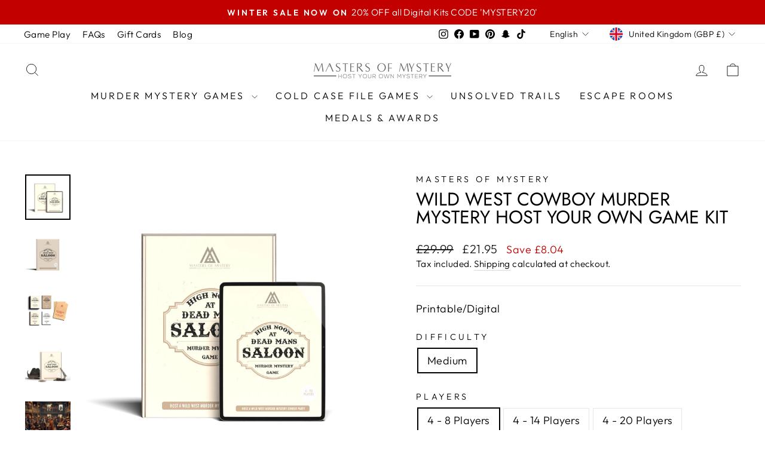

--- FILE ---
content_type: text/html; charset=utf-8
request_url: https://mastersofmystery.com/collections/boost-all/products/old-west-cowboy-themed-murder-mystery-game-high-noon-at-dead-mans-saloon
body_size: 84423
content:
<!doctype html>
<html class="no-js" lang="en" dir="ltr">
<head>
	<script src="//mastersofmystery.com/cdn/shop/files/pandectes-rules.js?v=14631172553550005538"></script>
	
	
  <meta charset="utf-8">
  <meta http-equiv="X-UA-Compatible" content="IE=edge,chrome=1">
  <meta name="viewport" content="width=device-width,initial-scale=1">
  <meta name="theme-color" content="#111111">
  <link rel="canonical" href="https://mastersofmystery.com/products/old-west-cowboy-themed-murder-mystery-game-high-noon-at-dead-mans-saloon">
  <link rel="preconnect" href="https://cdn.shopify.com" crossorigin>
  <link rel="preconnect" href="https://fonts.shopifycdn.com" crossorigin>
  <link rel="dns-prefetch" href="https://productreviews.shopifycdn.com">
  <link rel="dns-prefetch" href="https://ajax.googleapis.com">
  <link rel="dns-prefetch" href="https://maps.googleapis.com">
  <link rel="dns-prefetch" href="https://maps.gstatic.com"><link rel="shortcut icon" href="//mastersofmystery.com/cdn/shop/files/momlogofavicon_b176f1c7-739b-4670-b4b7-4fb5e2970cf1_32x32.png?v=1738418055" type="image/png" /><title>Wild West Cowboy Murder Mystery Host Your Own Game Kit
&ndash; Masters of Mystery
</title>
<meta name="description" content="Saddle up for a Virtual Murder Mystery game! Host your own night with family or colleagues over Zoom. Perfect for a dinner party or team building exercise. Download now!"><meta property="og:site_name" content="Masters of Mystery">
  <meta property="og:url" content="https://mastersofmystery.com/products/old-west-cowboy-themed-murder-mystery-game-high-noon-at-dead-mans-saloon">
  <meta property="og:title" content="Wild West Cowboy Murder Mystery Host Your Own Game Kit">
  <meta property="og:type" content="product">
  <meta property="og:description" content="Saddle up for a Virtual Murder Mystery game! Host your own night with family or colleagues over Zoom. Perfect for a dinner party or team building exercise. Download now!"><meta property="og:image" content="http://mastersofmystery.com/cdn/shop/files/CowboxBoxArtwithIPad1copy.webp?v=1722031734">
    <meta property="og:image:secure_url" content="https://mastersofmystery.com/cdn/shop/files/CowboxBoxArtwithIPad1copy.webp?v=1722031734">
    <meta property="og:image:width" content="2000">
    <meta property="og:image:height" content="2000"><meta name="twitter:site" content="@">
  <meta name="twitter:card" content="summary_large_image">
  <meta name="twitter:title" content="Wild West Cowboy Murder Mystery Host Your Own Game Kit">
  <meta name="twitter:description" content="Saddle up for a Virtual Murder Mystery game! Host your own night with family or colleagues over Zoom. Perfect for a dinner party or team building exercise. Download now!">
<style data-shopify>@font-face {
  font-family: Jost;
  font-weight: 400;
  font-style: normal;
  font-display: swap;
  src: url("//mastersofmystery.com/cdn/fonts/jost/jost_n4.d47a1b6347ce4a4c9f437608011273009d91f2b7.woff2") format("woff2"),
       url("//mastersofmystery.com/cdn/fonts/jost/jost_n4.791c46290e672b3f85c3d1c651ef2efa3819eadd.woff") format("woff");
}

  @font-face {
  font-family: Outfit;
  font-weight: 300;
  font-style: normal;
  font-display: swap;
  src: url("//mastersofmystery.com/cdn/fonts/outfit/outfit_n3.8c97ae4c4fac7c2ea467a6dc784857f4de7e0e37.woff2") format("woff2"),
       url("//mastersofmystery.com/cdn/fonts/outfit/outfit_n3.b50a189ccde91f9bceee88f207c18c09f0b62a7b.woff") format("woff");
}


  @font-face {
  font-family: Outfit;
  font-weight: 600;
  font-style: normal;
  font-display: swap;
  src: url("//mastersofmystery.com/cdn/fonts/outfit/outfit_n6.dfcbaa80187851df2e8384061616a8eaa1702fdc.woff2") format("woff2"),
       url("//mastersofmystery.com/cdn/fonts/outfit/outfit_n6.88384e9fc3e36038624caccb938f24ea8008a91d.woff") format("woff");
}

  
  
</style><link href="//mastersofmystery.com/cdn/shop/t/58/assets/theme.css?v=33214650629168029061762973987" rel="stylesheet" type="text/css" media="all" />
<style data-shopify>:root {
    --typeHeaderPrimary: Jost;
    --typeHeaderFallback: sans-serif;
    --typeHeaderSize: 36px;
    --typeHeaderWeight: 400;
    --typeHeaderLineHeight: 1;
    --typeHeaderSpacing: 0.0em;

    --typeBasePrimary:Outfit;
    --typeBaseFallback:sans-serif;
    --typeBaseSize: 18px;
    --typeBaseWeight: 300;
    --typeBaseSpacing: 0.025em;
    --typeBaseLineHeight: 1.4;
    --typeBaselineHeightMinus01: 1.3;

    --typeCollectionTitle: 20px;

    --iconWeight: 2px;
    --iconLinecaps: miter;

    
        --buttonRadius: 0;
    

    --colorGridOverlayOpacity: 0.1;
    }

    .placeholder-content {
    background-image: linear-gradient(100deg, #ffffff 40%, #f7f7f7 63%, #ffffff 79%);
    }</style><script>
    document.documentElement.className = document.documentElement.className.replace('no-js', 'js');

    window.theme = window.theme || {};
    theme.routes = {
      home: "/",
      cart: "/cart.js",
      cartPage: "/cart",
      cartAdd: "/cart/add.js",
      cartChange: "/cart/change.js",
      search: "/search",
      predictiveSearch: "/search/suggest"
    };
    theme.strings = {
      soldOut: "Sold Out",
      unavailable: "Unavailable",
      inStockLabel: "In stock, ready to ship",
      oneStockLabel: "Low stock - [count] item left",
      otherStockLabel: "Low stock - [count] items left",
      willNotShipUntil: "Ready to ship [date]",
      willBeInStockAfter: "Back in stock [date]",
      waitingForStock: "Backordered, shipping soon",
      savePrice: "Save [saved_amount]",
      cartEmpty: "Your cart is currently empty.",
      cartTermsConfirmation: "You must agree with the terms and conditions of sales to check out",
      searchCollections: "Collections",
      searchPages: "Pages",
      searchArticles: "Articles",
      productFrom: "from ",
      maxQuantity: "You can only have [quantity] of [title] in your cart."
    };
    theme.settings = {
      cartType: "page",
      isCustomerTemplate: false,
      moneyFormat: "£{{amount}}",
      saveType: "dollar",
      productImageSize: "natural",
      productImageCover: false,
      predictiveSearch: true,
      predictiveSearchType: null,
      predictiveSearchVendor: false,
      predictiveSearchPrice: false,
      quickView: false,
      themeName: 'Impulse',
      themeVersion: "7.5.1"
    };
  </script>

  <link rel="alternate" hreflang="en" href="https://mastersofmystery.com/products/old-west-cowboy-themed-murder-mystery-game-high-noon-at-dead-mans-saloon">


 <script>window.performance && window.performance.mark && window.performance.mark('shopify.content_for_header.start');</script><meta name="facebook-domain-verification" content="yf1leez0oj1m8deolzcon7vvo6m5a2">
<meta name="google-site-verification" content="fjpLJpW-HiP2Ec1rTE3I-R-mU870C5EV_oRskorZ8DQ">
<meta id="shopify-digital-wallet" name="shopify-digital-wallet" content="/40226324647/digital_wallets/dialog">
<meta name="shopify-checkout-api-token" content="8d0b570653e7149c3af580b0e92fddf6">
<meta id="in-context-paypal-metadata" data-shop-id="40226324647" data-venmo-supported="false" data-environment="production" data-locale="en_US" data-paypal-v4="true" data-currency="GBP">
<link rel="alternate" hreflang="x-default" href="https://mastersofmystery.com/products/old-west-cowboy-themed-murder-mystery-game-high-noon-at-dead-mans-saloon">
<link rel="alternate" hreflang="en" href="https://mastersofmystery.com/products/old-west-cowboy-themed-murder-mystery-game-high-noon-at-dead-mans-saloon">
<link rel="alternate" hreflang="de" href="https://mastersofmystery.com/de/products/old-west-cowboy-themed-murder-mystery-game-high-noon-at-dead-mans-saloon">
<link rel="alternate" hreflang="fr" href="https://mastersofmystery.com/fr/products/old-west-cowboy-themed-murder-mystery-game-high-noon-at-dead-mans-saloon">
<link rel="alternate" type="application/json+oembed" href="https://mastersofmystery.com/products/old-west-cowboy-themed-murder-mystery-game-high-noon-at-dead-mans-saloon.oembed">
<script async="async" src="/checkouts/internal/preloads.js?locale=en-GB"></script>
<link rel="preconnect" href="https://shop.app" crossorigin="anonymous">
<script async="async" src="https://shop.app/checkouts/internal/preloads.js?locale=en-GB&shop_id=40226324647" crossorigin="anonymous"></script>
<script id="apple-pay-shop-capabilities" type="application/json">{"shopId":40226324647,"countryCode":"GB","currencyCode":"GBP","merchantCapabilities":["supports3DS"],"merchantId":"gid:\/\/shopify\/Shop\/40226324647","merchantName":"Masters of Mystery","requiredBillingContactFields":["postalAddress","email"],"requiredShippingContactFields":["postalAddress","email"],"shippingType":"shipping","supportedNetworks":["visa","maestro","masterCard","amex","discover","elo"],"total":{"type":"pending","label":"Masters of Mystery","amount":"1.00"},"shopifyPaymentsEnabled":true,"supportsSubscriptions":true}</script>
<script id="shopify-features" type="application/json">{"accessToken":"8d0b570653e7149c3af580b0e92fddf6","betas":["rich-media-storefront-analytics"],"domain":"mastersofmystery.com","predictiveSearch":true,"shopId":40226324647,"locale":"en"}</script>
<script>var Shopify = Shopify || {};
Shopify.shop = "masters-of-mystery.myshopify.com";
Shopify.locale = "en";
Shopify.currency = {"active":"GBP","rate":"1.0"};
Shopify.country = "GB";
Shopify.theme = {"name":"Copy of Copy of Live Theme FAQ Updates","id":154681901306,"schema_name":"Impulse","schema_version":"7.5.1","theme_store_id":857,"role":"main"};
Shopify.theme.handle = "null";
Shopify.theme.style = {"id":null,"handle":null};
Shopify.cdnHost = "mastersofmystery.com/cdn";
Shopify.routes = Shopify.routes || {};
Shopify.routes.root = "/";</script>
<script type="module">!function(o){(o.Shopify=o.Shopify||{}).modules=!0}(window);</script>
<script>!function(o){function n(){var o=[];function n(){o.push(Array.prototype.slice.apply(arguments))}return n.q=o,n}var t=o.Shopify=o.Shopify||{};t.loadFeatures=n(),t.autoloadFeatures=n()}(window);</script>
<script>
  window.ShopifyPay = window.ShopifyPay || {};
  window.ShopifyPay.apiHost = "shop.app\/pay";
  window.ShopifyPay.redirectState = null;
</script>
<script id="shop-js-analytics" type="application/json">{"pageType":"product"}</script>
<script defer="defer" async type="module" src="//mastersofmystery.com/cdn/shopifycloud/shop-js/modules/v2/client.init-shop-cart-sync_BdyHc3Nr.en.esm.js"></script>
<script defer="defer" async type="module" src="//mastersofmystery.com/cdn/shopifycloud/shop-js/modules/v2/chunk.common_Daul8nwZ.esm.js"></script>
<script type="module">
  await import("//mastersofmystery.com/cdn/shopifycloud/shop-js/modules/v2/client.init-shop-cart-sync_BdyHc3Nr.en.esm.js");
await import("//mastersofmystery.com/cdn/shopifycloud/shop-js/modules/v2/chunk.common_Daul8nwZ.esm.js");

  window.Shopify.SignInWithShop?.initShopCartSync?.({"fedCMEnabled":true,"windoidEnabled":true});

</script>
<script>
  window.Shopify = window.Shopify || {};
  if (!window.Shopify.featureAssets) window.Shopify.featureAssets = {};
  window.Shopify.featureAssets['shop-js'] = {"shop-cart-sync":["modules/v2/client.shop-cart-sync_QYOiDySF.en.esm.js","modules/v2/chunk.common_Daul8nwZ.esm.js"],"init-fed-cm":["modules/v2/client.init-fed-cm_DchLp9rc.en.esm.js","modules/v2/chunk.common_Daul8nwZ.esm.js"],"shop-button":["modules/v2/client.shop-button_OV7bAJc5.en.esm.js","modules/v2/chunk.common_Daul8nwZ.esm.js"],"init-windoid":["modules/v2/client.init-windoid_DwxFKQ8e.en.esm.js","modules/v2/chunk.common_Daul8nwZ.esm.js"],"shop-cash-offers":["modules/v2/client.shop-cash-offers_DWtL6Bq3.en.esm.js","modules/v2/chunk.common_Daul8nwZ.esm.js","modules/v2/chunk.modal_CQq8HTM6.esm.js"],"shop-toast-manager":["modules/v2/client.shop-toast-manager_CX9r1SjA.en.esm.js","modules/v2/chunk.common_Daul8nwZ.esm.js"],"init-shop-email-lookup-coordinator":["modules/v2/client.init-shop-email-lookup-coordinator_UhKnw74l.en.esm.js","modules/v2/chunk.common_Daul8nwZ.esm.js"],"pay-button":["modules/v2/client.pay-button_DzxNnLDY.en.esm.js","modules/v2/chunk.common_Daul8nwZ.esm.js"],"avatar":["modules/v2/client.avatar_BTnouDA3.en.esm.js"],"init-shop-cart-sync":["modules/v2/client.init-shop-cart-sync_BdyHc3Nr.en.esm.js","modules/v2/chunk.common_Daul8nwZ.esm.js"],"shop-login-button":["modules/v2/client.shop-login-button_D8B466_1.en.esm.js","modules/v2/chunk.common_Daul8nwZ.esm.js","modules/v2/chunk.modal_CQq8HTM6.esm.js"],"init-customer-accounts-sign-up":["modules/v2/client.init-customer-accounts-sign-up_C8fpPm4i.en.esm.js","modules/v2/client.shop-login-button_D8B466_1.en.esm.js","modules/v2/chunk.common_Daul8nwZ.esm.js","modules/v2/chunk.modal_CQq8HTM6.esm.js"],"init-shop-for-new-customer-accounts":["modules/v2/client.init-shop-for-new-customer-accounts_CVTO0Ztu.en.esm.js","modules/v2/client.shop-login-button_D8B466_1.en.esm.js","modules/v2/chunk.common_Daul8nwZ.esm.js","modules/v2/chunk.modal_CQq8HTM6.esm.js"],"init-customer-accounts":["modules/v2/client.init-customer-accounts_dRgKMfrE.en.esm.js","modules/v2/client.shop-login-button_D8B466_1.en.esm.js","modules/v2/chunk.common_Daul8nwZ.esm.js","modules/v2/chunk.modal_CQq8HTM6.esm.js"],"shop-follow-button":["modules/v2/client.shop-follow-button_CkZpjEct.en.esm.js","modules/v2/chunk.common_Daul8nwZ.esm.js","modules/v2/chunk.modal_CQq8HTM6.esm.js"],"lead-capture":["modules/v2/client.lead-capture_BntHBhfp.en.esm.js","modules/v2/chunk.common_Daul8nwZ.esm.js","modules/v2/chunk.modal_CQq8HTM6.esm.js"],"checkout-modal":["modules/v2/client.checkout-modal_CfxcYbTm.en.esm.js","modules/v2/chunk.common_Daul8nwZ.esm.js","modules/v2/chunk.modal_CQq8HTM6.esm.js"],"shop-login":["modules/v2/client.shop-login_Da4GZ2H6.en.esm.js","modules/v2/chunk.common_Daul8nwZ.esm.js","modules/v2/chunk.modal_CQq8HTM6.esm.js"],"payment-terms":["modules/v2/client.payment-terms_MV4M3zvL.en.esm.js","modules/v2/chunk.common_Daul8nwZ.esm.js","modules/v2/chunk.modal_CQq8HTM6.esm.js"]};
</script>
<script>(function() {
  var isLoaded = false;
  function asyncLoad() {
    if (isLoaded) return;
    isLoaded = true;
    var urls = ["https:\/\/loox.io\/widget\/EybN67_l4q\/loox.1616414342983.js?shop=masters-of-mystery.myshopify.com","https:\/\/dr4qe3ddw9y32.cloudfront.net\/awin-shopify-integration-code.js?aid=24431\u0026v=shopifyApp_2.0.5\u0026ts=1627579553590\u0026shop=masters-of-mystery.myshopify.com","https:\/\/intg.snapchat.com\/shopify\/shopify-scevent-init.js?id=038a0b0f-c5ee-4574-8100-207d527b0385\u0026shop=masters-of-mystery.myshopify.com","https:\/\/feed.omegacommerce.com\/js\/init.js?shop=masters-of-mystery.myshopify.com","https:\/\/plugin.brevo.com\/integrations\/api\/automation\/script?user_connection_id=654d21b39f620c2a784f3926\u0026ma-key=a13p1i9xdod4rcpk61kk3fzf\u0026shop=masters-of-mystery.myshopify.com","https:\/\/plugin.brevo.com\/integrations\/api\/sy\/cart_tracking\/script?ma-key=a13p1i9xdod4rcpk61kk3fzf\u0026user_connection_id=654d21b39f620c2a784f3926\u0026shop=masters-of-mystery.myshopify.com","https:\/\/cdn.weglot.com\/weglot_script_tag.js?shop=masters-of-mystery.myshopify.com","https:\/\/hooks.mapmychannel.com\/ShopifyAmazonFBAConnecotr\/resources\/static\/cdn\/webbee_common_geographic.js?shop=masters-of-mystery.myshopify.com"];
    for (var i = 0; i < urls.length; i++) {
      var s = document.createElement('script');
      s.type = 'text/javascript';
      s.async = true;
      s.src = urls[i];
      var x = document.getElementsByTagName('script')[0];
      x.parentNode.insertBefore(s, x);
    }
  };
  if(window.attachEvent) {
    window.attachEvent('onload', asyncLoad);
  } else {
    window.addEventListener('load', asyncLoad, false);
  }
})();</script>
<script id="__st">var __st={"a":40226324647,"offset":0,"reqid":"ff77790c-ba55-40d5-996e-91cead67976f-1768941355","pageurl":"mastersofmystery.com\/collections\/boost-all\/products\/old-west-cowboy-themed-murder-mystery-game-high-noon-at-dead-mans-saloon","u":"707108f0c982","p":"product","rtyp":"product","rid":5364590018727};</script>
<script>window.ShopifyPaypalV4VisibilityTracking = true;</script>
<script id="captcha-bootstrap">!function(){'use strict';const t='contact',e='account',n='new_comment',o=[[t,t],['blogs',n],['comments',n],[t,'customer']],c=[[e,'customer_login'],[e,'guest_login'],[e,'recover_customer_password'],[e,'create_customer']],r=t=>t.map((([t,e])=>`form[action*='/${t}']:not([data-nocaptcha='true']) input[name='form_type'][value='${e}']`)).join(','),a=t=>()=>t?[...document.querySelectorAll(t)].map((t=>t.form)):[];function s(){const t=[...o],e=r(t);return a(e)}const i='password',u='form_key',d=['recaptcha-v3-token','g-recaptcha-response','h-captcha-response',i],f=()=>{try{return window.sessionStorage}catch{return}},m='__shopify_v',_=t=>t.elements[u];function p(t,e,n=!1){try{const o=window.sessionStorage,c=JSON.parse(o.getItem(e)),{data:r}=function(t){const{data:e,action:n}=t;return t[m]||n?{data:e,action:n}:{data:t,action:n}}(c);for(const[e,n]of Object.entries(r))t.elements[e]&&(t.elements[e].value=n);n&&o.removeItem(e)}catch(o){console.error('form repopulation failed',{error:o})}}const l='form_type',E='cptcha';function T(t){t.dataset[E]=!0}const w=window,h=w.document,L='Shopify',v='ce_forms',y='captcha';let A=!1;((t,e)=>{const n=(g='f06e6c50-85a8-45c8-87d0-21a2b65856fe',I='https://cdn.shopify.com/shopifycloud/storefront-forms-hcaptcha/ce_storefront_forms_captcha_hcaptcha.v1.5.2.iife.js',D={infoText:'Protected by hCaptcha',privacyText:'Privacy',termsText:'Terms'},(t,e,n)=>{const o=w[L][v],c=o.bindForm;if(c)return c(t,g,e,D).then(n);var r;o.q.push([[t,g,e,D],n]),r=I,A||(h.body.append(Object.assign(h.createElement('script'),{id:'captcha-provider',async:!0,src:r})),A=!0)});var g,I,D;w[L]=w[L]||{},w[L][v]=w[L][v]||{},w[L][v].q=[],w[L][y]=w[L][y]||{},w[L][y].protect=function(t,e){n(t,void 0,e),T(t)},Object.freeze(w[L][y]),function(t,e,n,w,h,L){const[v,y,A,g]=function(t,e,n){const i=e?o:[],u=t?c:[],d=[...i,...u],f=r(d),m=r(i),_=r(d.filter((([t,e])=>n.includes(e))));return[a(f),a(m),a(_),s()]}(w,h,L),I=t=>{const e=t.target;return e instanceof HTMLFormElement?e:e&&e.form},D=t=>v().includes(t);t.addEventListener('submit',(t=>{const e=I(t);if(!e)return;const n=D(e)&&!e.dataset.hcaptchaBound&&!e.dataset.recaptchaBound,o=_(e),c=g().includes(e)&&(!o||!o.value);(n||c)&&t.preventDefault(),c&&!n&&(function(t){try{if(!f())return;!function(t){const e=f();if(!e)return;const n=_(t);if(!n)return;const o=n.value;o&&e.removeItem(o)}(t);const e=Array.from(Array(32),(()=>Math.random().toString(36)[2])).join('');!function(t,e){_(t)||t.append(Object.assign(document.createElement('input'),{type:'hidden',name:u})),t.elements[u].value=e}(t,e),function(t,e){const n=f();if(!n)return;const o=[...t.querySelectorAll(`input[type='${i}']`)].map((({name:t})=>t)),c=[...d,...o],r={};for(const[a,s]of new FormData(t).entries())c.includes(a)||(r[a]=s);n.setItem(e,JSON.stringify({[m]:1,action:t.action,data:r}))}(t,e)}catch(e){console.error('failed to persist form',e)}}(e),e.submit())}));const S=(t,e)=>{t&&!t.dataset[E]&&(n(t,e.some((e=>e===t))),T(t))};for(const o of['focusin','change'])t.addEventListener(o,(t=>{const e=I(t);D(e)&&S(e,y())}));const B=e.get('form_key'),M=e.get(l),P=B&&M;t.addEventListener('DOMContentLoaded',(()=>{const t=y();if(P)for(const e of t)e.elements[l].value===M&&p(e,B);[...new Set([...A(),...v().filter((t=>'true'===t.dataset.shopifyCaptcha))])].forEach((e=>S(e,t)))}))}(h,new URLSearchParams(w.location.search),n,t,e,['guest_login'])})(!0,!0)}();</script>
<script integrity="sha256-4kQ18oKyAcykRKYeNunJcIwy7WH5gtpwJnB7kiuLZ1E=" data-source-attribution="shopify.loadfeatures" defer="defer" src="//mastersofmystery.com/cdn/shopifycloud/storefront/assets/storefront/load_feature-a0a9edcb.js" crossorigin="anonymous"></script>
<script crossorigin="anonymous" defer="defer" src="//mastersofmystery.com/cdn/shopifycloud/storefront/assets/shopify_pay/storefront-65b4c6d7.js?v=20250812"></script>
<script data-source-attribution="shopify.dynamic_checkout.dynamic.init">var Shopify=Shopify||{};Shopify.PaymentButton=Shopify.PaymentButton||{isStorefrontPortableWallets:!0,init:function(){window.Shopify.PaymentButton.init=function(){};var t=document.createElement("script");t.src="https://mastersofmystery.com/cdn/shopifycloud/portable-wallets/latest/portable-wallets.en.js",t.type="module",document.head.appendChild(t)}};
</script>
<script data-source-attribution="shopify.dynamic_checkout.buyer_consent">
  function portableWalletsHideBuyerConsent(e){var t=document.getElementById("shopify-buyer-consent"),n=document.getElementById("shopify-subscription-policy-button");t&&n&&(t.classList.add("hidden"),t.setAttribute("aria-hidden","true"),n.removeEventListener("click",e))}function portableWalletsShowBuyerConsent(e){var t=document.getElementById("shopify-buyer-consent"),n=document.getElementById("shopify-subscription-policy-button");t&&n&&(t.classList.remove("hidden"),t.removeAttribute("aria-hidden"),n.addEventListener("click",e))}window.Shopify?.PaymentButton&&(window.Shopify.PaymentButton.hideBuyerConsent=portableWalletsHideBuyerConsent,window.Shopify.PaymentButton.showBuyerConsent=portableWalletsShowBuyerConsent);
</script>
<script>
  function portableWalletsCleanup(e){e&&e.src&&console.error("Failed to load portable wallets script "+e.src);var t=document.querySelectorAll("shopify-accelerated-checkout .shopify-payment-button__skeleton, shopify-accelerated-checkout-cart .wallet-cart-button__skeleton"),e=document.getElementById("shopify-buyer-consent");for(let e=0;e<t.length;e++)t[e].remove();e&&e.remove()}function portableWalletsNotLoadedAsModule(e){e instanceof ErrorEvent&&"string"==typeof e.message&&e.message.includes("import.meta")&&"string"==typeof e.filename&&e.filename.includes("portable-wallets")&&(window.removeEventListener("error",portableWalletsNotLoadedAsModule),window.Shopify.PaymentButton.failedToLoad=e,"loading"===document.readyState?document.addEventListener("DOMContentLoaded",window.Shopify.PaymentButton.init):window.Shopify.PaymentButton.init())}window.addEventListener("error",portableWalletsNotLoadedAsModule);
</script>

<script type="module" src="https://mastersofmystery.com/cdn/shopifycloud/portable-wallets/latest/portable-wallets.en.js" onError="portableWalletsCleanup(this)" crossorigin="anonymous"></script>
<script nomodule>
  document.addEventListener("DOMContentLoaded", portableWalletsCleanup);
</script>

<link id="shopify-accelerated-checkout-styles" rel="stylesheet" media="screen" href="https://mastersofmystery.com/cdn/shopifycloud/portable-wallets/latest/accelerated-checkout-backwards-compat.css" crossorigin="anonymous">
<style id="shopify-accelerated-checkout-cart">
        #shopify-buyer-consent {
  margin-top: 1em;
  display: inline-block;
  width: 100%;
}

#shopify-buyer-consent.hidden {
  display: none;
}

#shopify-subscription-policy-button {
  background: none;
  border: none;
  padding: 0;
  text-decoration: underline;
  font-size: inherit;
  cursor: pointer;
}

#shopify-subscription-policy-button::before {
  box-shadow: none;
}

      </style>

<script>window.performance && window.performance.mark && window.performance.mark('shopify.content_for_header.end');</script>


  <script src="//mastersofmystery.com/cdn/shop/t/58/assets/vendor-scripts-v11.js" defer="defer"></script><link rel="stylesheet" href="//mastersofmystery.com/cdn/shop/t/58/assets/country-flags.css"><script src="//mastersofmystery.com/cdn/shop/t/58/assets/theme.js?v=136904160527539270741758284334" defer="defer"></script>
  <meta name="google-site-verification" content="fjpLJpW-HiP2Ec1rTE3I-R-mU870C5EV_oRskorZ8DQ" />
  <!-- TikTok Pixel Code Start -->
<script>
!function (w, d, t) {
  w.TiktokAnalyticsObject=t;var ttq=w[t]=w[t]||[];ttq.methods=["page","track","identify","instances","debug","on","off","once","ready","alias","group","enableCookie","disableCookie","holdConsent","revokeConsent","grantConsent"],ttq.setAndDefer=function(t,e){t[e]=function(){t.push([e].concat(Array.prototype.slice.call(arguments,0)))}};for(var i=0;i<ttq.methods.length;i++)ttq.setAndDefer(ttq,ttq.methods[i]);ttq.instance=function(t){for(
var e=ttq._i[t]||[],n=0;n<ttq.methods.length;n++)ttq.setAndDefer(e,ttq.methods[n]);return e},ttq.load=function(e,n){var r="https://analytics.tiktok.com/i18n/pixel/events.js",o=n&&n.partner;ttq._i=ttq._i||{},ttq._i[e]=[],ttq._i[e]._u=r,ttq._t=ttq._t||{},ttq._t[e]=+new Date,ttq._o=ttq._o||{},ttq._o[e]=n||{};n=document.createElement("script")
;n.type="text/javascript",n.async=!0,n.src=r+"?sdkid="+e+"&lib="+t;e=document.getElementsByTagName("script")[0];e.parentNode.insertBefore(n,e)};


  ttq.load('D28TKRJC77UB6AOKDHT0');
  ttq.page();
}(window, document, 'ttq');
</script>
<!-- TikTok Pixel Code End -->
<!-- BEGIN app block: shopify://apps/pandectes-gdpr/blocks/banner/58c0baa2-6cc1-480c-9ea6-38d6d559556a -->
  
    
      <!-- TCF is active, scripts are loaded above -->
      
        <script>
          if (!window.PandectesRulesSettings) {
            window.PandectesRulesSettings = {"store":{"id":40226324647,"adminMode":false,"headless":false,"storefrontRootDomain":"","checkoutRootDomain":"","storefrontAccessToken":""},"banner":{"revokableTrigger":false,"cookiesBlockedByDefault":"0","hybridStrict":false,"isActive":true},"geolocation":{"auOnly":false,"brOnly":false,"caOnly":false,"chOnly":false,"euOnly":true,"jpOnly":false,"nzOnly":false,"thOnly":false,"zaOnly":false,"canadaOnly":false,"globalVisibility":false},"blocker":{"isActive":false,"googleConsentMode":{"isActive":true,"id":"","analyticsId":"G-8XGRW0HMPE","adwordsId":"AW-663775750","adStorageCategory":4,"analyticsStorageCategory":2,"functionalityStorageCategory":1,"personalizationStorageCategory":1,"securityStorageCategory":0,"customEvent":false,"redactData":false,"urlPassthrough":false,"dataLayerProperty":"dataLayer","waitForUpdate":0,"useNativeChannel":false,"debugMode":false},"facebookPixel":{"isActive":false,"id":"","ldu":false},"microsoft":{"isActive":true,"uetTags":"211061963"},"rakuten":{"isActive":false,"cmp":false,"ccpa":false},"gpcIsActive":true,"klaviyoIsActive":false,"defaultBlocked":0,"patterns":{"whiteList":[],"blackList":{"1":[],"2":[],"4":[],"8":[]},"iframesWhiteList":[],"iframesBlackList":{"1":[],"2":[],"4":[],"8":[]},"beaconsWhiteList":[],"beaconsBlackList":{"1":[],"2":[],"4":[],"8":[]}}}};
            const rulesScript = document.createElement('script');
            window.PandectesRulesSettings.auto = true;
            rulesScript.src = "https://cdn.shopify.com/extensions/019bdc07-7fb4-70c4-ad72-a3837152bf63/gdpr-238/assets/pandectes-rules.js";
            const firstChild = document.head.firstChild;
            document.head.insertBefore(rulesScript, firstChild);
          }
        </script>
      
      <script>
        
          window.PandectesSettings = {"store":{"id":40226324647,"plan":"premium","theme":"Copy of Live Theme","primaryLocale":"en","adminMode":false,"headless":false,"storefrontRootDomain":"","checkoutRootDomain":"","storefrontAccessToken":""},"tsPublished":1751013430,"declaration":{"showPurpose":false,"showProvider":false,"declIntroText":"We use cookies to optimize website functionality, analyze the performance, and provide personalized experience to you. Some cookies are essential to make the website operate and function correctly. Those cookies cannot be disabled. In this window you can manage your preference of cookies.","showDateGenerated":true},"language":{"unpublished":[],"languageMode":"Single","fallbackLanguage":"en","languageDetection":"browser","languagesSupported":[]},"texts":{"managed":{"headerText":{"en":"We respect your privacy"},"consentText":{"en":"This website uses cookies to ensure you get the best experience."},"linkText":{"en":"Learn more"},"imprintText":{"en":"Imprint"},"googleLinkText":{"en":"Google's Privacy Terms"},"allowButtonText":{"en":"Accept"},"denyButtonText":{"en":"Decline"},"dismissButtonText":{"en":"Accept"},"leaveSiteButtonText":{"en":"Leave this site"},"preferencesButtonText":{"en":"Preferences"},"cookiePolicyText":{"en":"Cookie policy"},"preferencesPopupTitleText":{"en":"Manage consent preferences"},"preferencesPopupIntroText":{"en":"We use cookies to optimize website functionality, analyze the performance, and provide personalized experience to you. Some cookies are essential to make the website operate and function correctly. Those cookies cannot be disabled. In this window you can manage your preference of cookies."},"preferencesPopupSaveButtonText":{"en":"Save preferences"},"preferencesPopupCloseButtonText":{"en":"Close"},"preferencesPopupAcceptAllButtonText":{"en":"Accept all"},"preferencesPopupRejectAllButtonText":{"en":"Reject all"},"cookiesDetailsText":{"en":"Cookies details"},"preferencesPopupAlwaysAllowedText":{"en":"Always allowed"},"accessSectionParagraphText":{"en":"You have the right to request access to your data at any time."},"accessSectionTitleText":{"en":"Data portability"},"accessSectionAccountInfoActionText":{"en":"Personal data"},"accessSectionDownloadReportActionText":{"en":"Request export"},"accessSectionGDPRRequestsActionText":{"en":"Data subject requests"},"accessSectionOrdersRecordsActionText":{"en":"Orders"},"rectificationSectionParagraphText":{"en":"You have the right to request your data to be updated whenever you think it is appropriate."},"rectificationSectionTitleText":{"en":"Data Rectification"},"rectificationCommentPlaceholder":{"en":"Describe what you want to be updated"},"rectificationCommentValidationError":{"en":"Comment is required"},"rectificationSectionEditAccountActionText":{"en":"Request an update"},"erasureSectionTitleText":{"en":"Right to be forgotten"},"erasureSectionParagraphText":{"en":"You have the right to ask all your data to be erased. After that, you will no longer be able to access your account."},"erasureSectionRequestDeletionActionText":{"en":"Request personal data deletion"},"consentDate":{"en":"Consent date"},"consentId":{"en":"Consent ID"},"consentSectionChangeConsentActionText":{"en":"Change consent preference"},"consentSectionConsentedText":{"en":"You consented to the cookies policy of this website on"},"consentSectionNoConsentText":{"en":"You have not consented to the cookies policy of this website."},"consentSectionTitleText":{"en":"Your cookie consent"},"consentStatus":{"en":"Consent preference"},"confirmationFailureMessage":{"en":"Your request was not verified. Please try again and if problem persists, contact store owner for assistance"},"confirmationFailureTitle":{"en":"A problem occurred"},"confirmationSuccessMessage":{"en":"We will soon get back to you as to your request."},"confirmationSuccessTitle":{"en":"Your request is verified"},"guestsSupportEmailFailureMessage":{"en":"Your request was not submitted. Please try again and if problem persists, contact store owner for assistance."},"guestsSupportEmailFailureTitle":{"en":"A problem occurred"},"guestsSupportEmailPlaceholder":{"en":"E-mail address"},"guestsSupportEmailSuccessMessage":{"en":"If you are registered as a customer of this store, you will soon receive an email with instructions on how to proceed."},"guestsSupportEmailSuccessTitle":{"en":"Thank you for your request"},"guestsSupportEmailValidationError":{"en":"Email is not valid"},"guestsSupportInfoText":{"en":"Please login with your customer account to further proceed."},"submitButton":{"en":"Submit"},"submittingButton":{"en":"Submitting..."},"cancelButton":{"en":"Cancel"},"declIntroText":{"en":"We use cookies to optimize website functionality, analyze the performance, and provide personalized experience to you. Some cookies are essential to make the website operate and function correctly. Those cookies cannot be disabled. In this window you can manage your preference of cookies."},"declName":{"en":"Name"},"declPurpose":{"en":"Purpose"},"declType":{"en":"Type"},"declRetention":{"en":"Retention"},"declProvider":{"en":"Provider"},"declFirstParty":{"en":"First-party"},"declThirdParty":{"en":"Third-party"},"declSeconds":{"en":"seconds"},"declMinutes":{"en":"minutes"},"declHours":{"en":"hours"},"declDays":{"en":"days"},"declMonths":{"en":"months"},"declYears":{"en":"years"},"declSession":{"en":"Session"},"declDomain":{"en":"Domain"},"declPath":{"en":"Path"}},"categories":{"strictlyNecessaryCookiesTitleText":{"en":"Strictly necessary cookies"},"strictlyNecessaryCookiesDescriptionText":{"en":"These cookies are essential in order to enable you to move around the website and use its features, such as accessing secure areas of the website. The website cannot function properly without these cookies."},"functionalityCookiesTitleText":{"en":"Functional cookies"},"functionalityCookiesDescriptionText":{"en":"These cookies enable the site to provide enhanced functionality and personalisation. They may be set by us or by third party providers whose services we have added to our pages. If you do not allow these cookies then some or all of these services may not function properly."},"performanceCookiesTitleText":{"en":"Performance cookies"},"performanceCookiesDescriptionText":{"en":"These cookies enable us to monitor and improve the performance of our website. For example, they allow us to count visits, identify traffic sources and see which parts of the site are most popular."},"targetingCookiesTitleText":{"en":"Targeting cookies"},"targetingCookiesDescriptionText":{"en":"These cookies may be set through our site by our advertising partners. They may be used by those companies to build a profile of your interests and show you relevant adverts on other sites.    They do not store directly personal information, but are based on uniquely identifying your browser and internet device. If you do not allow these cookies, you will experience less targeted advertising."},"unclassifiedCookiesTitleText":{"en":"Unclassified cookies"},"unclassifiedCookiesDescriptionText":{"en":"Unclassified cookies are cookies that we are in the process of classifying, together with the providers of individual cookies."}},"auto":{}},"library":{"previewMode":false,"fadeInTimeout":0,"defaultBlocked":0,"showLink":true,"showImprintLink":false,"showGoogleLink":false,"enabled":true,"cookie":{"expiryDays":365,"secure":true,"domain":""},"dismissOnScroll":false,"dismissOnWindowClick":false,"dismissOnTimeout":false,"palette":{"popup":{"background":"#FFFFFF","backgroundForCalculations":{"a":1,"b":255,"g":255,"r":255},"text":"#000000"},"button":{"background":"transparent","backgroundForCalculations":{"a":1,"b":255,"g":255,"r":255},"text":"#000000","textForCalculation":{"a":1,"b":0,"g":0,"r":0},"border":"#000000"}},"content":{"href":"https://masters-of-mystery.myshopify.com/policies/privacy-policy","imprintHref":"/","close":"&#10005;","target":"","logo":"<img class=\"cc-banner-logo\" style=\"max-height: 40px;\" src=\"https://masters-of-mystery.myshopify.com/cdn/shop/files/pandectes-banner-logo.png\" alt=\"Cookie banner\" />"},"window":"<div role=\"dialog\" aria-label=\"We respect your privacy\" aria-describedby=\"cookieconsent:desc\" id=\"pandectes-banner\" class=\"cc-window-wrapper cc-bottom-wrapper\"><div class=\"pd-cookie-banner-window cc-window {{classes}}\"><!--googleoff: all-->{{children}}<!--googleon: all--></div></div>","compliance":{"info":"<div class=\"cc-compliance cc-highlight\">{{dismiss}}</div>"},"type":"info","layouts":{"basic":"{{logo}}{{messagelink}}{{compliance}}{{close}}"},"position":"bottom","theme":"wired","revokable":true,"animateRevokable":false,"revokableReset":false,"revokableLogoUrl":"https://masters-of-mystery.myshopify.com/cdn/shop/files/pandectes-reopen-logo.png","revokablePlacement":"bottom-left","revokableMarginHorizontal":15,"revokableMarginVertical":15,"static":false,"autoAttach":true,"hasTransition":true,"blacklistPage":[""],"elements":{"close":"<button aria-label=\"Close\" type=\"button\" class=\"cc-close\">{{close}}</button>","dismiss":"<button type=\"button\" class=\"cc-btn cc-btn-decision cc-dismiss\">{{dismiss}}</button>","allow":"<button type=\"button\" class=\"cc-btn cc-btn-decision cc-allow\">{{allow}}</button>","deny":"<button type=\"button\" class=\"cc-btn cc-btn-decision cc-deny\">{{deny}}</button>","preferences":"<button type=\"button\" class=\"cc-btn cc-settings\" onclick=\"Pandectes.fn.openPreferences()\">{{preferences}}</button>"}},"geolocation":{"auOnly":false,"brOnly":false,"caOnly":false,"chOnly":false,"euOnly":true,"jpOnly":false,"nzOnly":false,"thOnly":false,"zaOnly":false,"canadaOnly":false,"globalVisibility":false},"dsr":{"guestsSupport":false,"accessSectionDownloadReportAuto":false},"banner":{"resetTs":1724873955,"extraCss":"        .cc-banner-logo {max-width: 24em!important;}    @media(min-width: 768px) {.cc-window.cc-floating{max-width: 24em!important;width: 24em!important;}}    .cc-message, .pd-cookie-banner-window .cc-header, .cc-logo {text-align: center}    .cc-window-wrapper{z-index: 2147483647;}    .cc-window{z-index: 2147483647;font-family: inherit;}    .pd-cookie-banner-window .cc-header{font-family: inherit;}    .pd-cp-ui{font-family: inherit; background-color: #FFFFFF;color:#000000;}    button.pd-cp-btn, a.pd-cp-btn{}    input + .pd-cp-preferences-slider{background-color: rgba(0, 0, 0, 0.3)}    .pd-cp-scrolling-section::-webkit-scrollbar{background-color: rgba(0, 0, 0, 0.3)}    input:checked + .pd-cp-preferences-slider{background-color: rgba(0, 0, 0, 1)}    .pd-cp-scrolling-section::-webkit-scrollbar-thumb {background-color: rgba(0, 0, 0, 1)}    .pd-cp-ui-close{color:#000000;}    .pd-cp-preferences-slider:before{background-color: #FFFFFF}    .pd-cp-title:before {border-color: #000000!important}    .pd-cp-preferences-slider{background-color:#000000}    .pd-cp-toggle{color:#000000!important}    @media(max-width:699px) {.pd-cp-ui-close-top svg {fill: #000000}}    .pd-cp-toggle:hover,.pd-cp-toggle:visited,.pd-cp-toggle:active{color:#000000!important}    .pd-cookie-banner-window {box-shadow: 0 0 18px rgb(0 0 0 / 20%);}  ","customJavascript":{"useButtons":true},"showPoweredBy":false,"logoHeight":40,"revokableTrigger":false,"hybridStrict":false,"cookiesBlockedByDefault":"0","isActive":true,"implicitSavePreferences":false,"cookieIcon":false,"blockBots":false,"showCookiesDetails":false,"hasTransition":true,"blockingPage":false,"showOnlyLandingPage":false,"leaveSiteUrl":"https://www.google.com","linkRespectStoreLang":false},"cookies":{"0":[{"name":"secure_customer_sig","type":"http","domain":"mastersofmystery.com","path":"/","provider":"Shopify","firstParty":true,"retention":"1 year(s)","expires":1,"unit":"declYears","purpose":{"en":"Used in connection with customer login."}},{"name":"localization","type":"http","domain":"mastersofmystery.com","path":"/","provider":"Shopify","firstParty":true,"retention":"1 year(s)","expires":1,"unit":"declYears","purpose":{"en":"Shopify store localization"}},{"name":"cart_currency","type":"http","domain":"mastersofmystery.com","path":"/","provider":"Shopify","firstParty":true,"retention":"2 ","expires":2,"unit":"declSession","purpose":{"en":"The cookie is necessary for the secure checkout and payment function on the website. This function is provided by shopify.com."}},{"name":"_tracking_consent","type":"http","domain":".mastersofmystery.com","path":"/","provider":"Shopify","firstParty":true,"retention":"1 year(s)","expires":1,"unit":"declYears","purpose":{"en":"Tracking preferences."}},{"name":"_cmp_a","type":"http","domain":".mastersofmystery.com","path":"/","provider":"Shopify","firstParty":true,"retention":"1 day(s)","expires":1,"unit":"declDays","purpose":{"en":"Used for managing customer privacy settings."}},{"name":"shopify_pay_redirect","type":"http","domain":"mastersofmystery.com","path":"/","provider":"Shopify","firstParty":true,"retention":"1 hour(s)","expires":1,"unit":"declHours","purpose":{"en":"The cookie is necessary for the secure checkout and payment function on the website. This function is provided by shopify.com."}},{"name":"locale_bar_accepted","type":"http","domain":"mastersofmystery.com","path":"/","provider":"Shopify","firstParty":true,"retention":"Session","expires":-55,"unit":"declYears","purpose":{"en":"This cookie is provided by the Geolocation app and is used to load the bar."}},{"name":"keep_alive","type":"http","domain":"mastersofmystery.com","path":"/","provider":"Shopify","firstParty":true,"retention":"30 minute(s)","expires":30,"unit":"declMinutes","purpose":{"en":"Used in connection with buyer localization."}},{"name":"_shopify_essential","type":"http","domain":"mastersofmystery.com","path":"/","provider":"Shopify","firstParty":true,"retention":"1 year(s)","expires":1,"unit":"declYears","purpose":{"en":"Used on the accounts page."}}],"1":[{"name":"JSESSIONID","type":"http","domain":"hooks.mapmychannel.com","path":"/ShopifyAmazonFBAConnecotr","provider":"Unknown","firstParty":false,"retention":"Session","expires":-55,"unit":"declYears","purpose":{"en":"Java J2EE or WebLogic Server session cookie."}}],"2":[{"name":"cbuid_meta","type":"http","domain":"mastersofmystery.com","path":"/","provider":"Metrilo","firstParty":true,"retention":"6 day(s)","expires":6,"unit":"declDays","purpose":{"en":"Used to provide appropriate shopping cart functionality."}},{"name":"_ga","type":"http","domain":".mastersofmystery.com","path":"/","provider":"Google","firstParty":true,"retention":"1 year(s)","expires":1,"unit":"declYears","purpose":{"en":"Cookie is set by Google Analytics with unknown functionality"}},{"name":"_boomr_clss","type":"html_local","domain":"https://mastersofmystery.com","path":"/","provider":"Shopify","firstParty":true,"retention":"Local Storage","expires":1,"unit":"declYears","purpose":{"en":"Used to monitor and optimize the performance of Shopify stores."}},{"name":"_ga_8XGRW0HMPE","type":"http","domain":".mastersofmystery.com","path":"/","provider":"Google","firstParty":true,"retention":"1 year(s)","expires":1,"unit":"declYears","purpose":{"en":""}}],"4":[{"name":"_scid","type":"http","domain":".mastersofmystery.com","path":"/","provider":"Snapchat","firstParty":true,"retention":"1 year(s)","expires":1,"unit":"declYears","purpose":{"en":"Used by Snapchat to help identify a visitor."}},{"name":"_gcl_au","type":"http","domain":".mastersofmystery.com","path":"/","provider":"Google","firstParty":true,"retention":"3 month(s)","expires":3,"unit":"declMonths","purpose":{"en":"Cookie is placed by Google Tag Manager to track conversions."}},{"name":"test_cookie","type":"http","domain":".doubleclick.net","path":"/","provider":"Google","firstParty":false,"retention":"15 minute(s)","expires":15,"unit":"declMinutes","purpose":{"en":"To measure the visitors’ actions after they click through from an advert. Expires after each visit."}},{"name":"IDE","type":"http","domain":".doubleclick.net","path":"/","provider":"Google","firstParty":false,"retention":"1 year(s)","expires":1,"unit":"declYears","purpose":{"en":"To measure the visitors’ actions after they click through from an advert. Expires after 1 year."}}],"8":[{"name":"pagead/1p-user-list/#","type":"html_session","domain":"https://www.google.ie","path":"/","provider":"Unknown","firstParty":false,"retention":"Session","expires":1,"unit":"declYears","purpose":{"en":""}},{"name":"ads/ga-audiences","type":"html_session","domain":"https://www.google.ie","path":"/","provider":"Unknown","firstParty":false,"retention":"Session","expires":1,"unit":"declYears","purpose":{"en":""}},{"name":"pagead/1p-user-list/#","type":"html_session","domain":"https://www.google.com","path":"/","provider":"Unknown","firstParty":false,"retention":"Session","expires":1,"unit":"declYears","purpose":{"en":""}},{"name":"X-AB","type":"http","domain":"sc-static.net","path":"/scevent.min.js","provider":"Unknown","firstParty":false,"retention":"1 day(s)","expires":1,"unit":"declDays","purpose":{"en":""}},{"name":"_scid_r","type":"http","domain":".mastersofmystery.com","path":"/","provider":"Unknown","firstParty":true,"retention":"1 year(s)","expires":1,"unit":"declYears","purpose":{"en":""}},{"name":"sib_cuid","type":"http","domain":".mastersofmystery.com","path":"/","provider":"Unknown","firstParty":true,"retention":"6 month(s)","expires":6,"unit":"declMonths","purpose":{"en":""}},{"name":"AWSALBTGCORS","type":"http","domain":"hooks.mapmychannel.com","path":"/","provider":"Unknown","firstParty":false,"retention":"1 ","expires":1,"unit":"declSession","purpose":{"en":""}},{"name":"uuid","type":"http","domain":"sibautomation.com","path":"/","provider":"Unknown","firstParty":false,"retention":"6 month(s)","expires":6,"unit":"declMonths","purpose":{"en":""}},{"name":"intercom-id-zlvrpsao","type":"http","domain":".mastersofmystery.com","path":"/","provider":"Unknown","firstParty":true,"retention":"9 month(s)","expires":9,"unit":"declMonths","purpose":{"en":""}},{"name":"intercom-session-zlvrpsao","type":"http","domain":".mastersofmystery.com","path":"/","provider":"Unknown","firstParty":true,"retention":"1 ","expires":1,"unit":"declSession","purpose":{"en":""}},{"name":"__cflb","type":"http","domain":"api2.hcaptcha.com","path":"/","provider":"Unknown","firstParty":false,"retention":"30 minute(s)","expires":30,"unit":"declMinutes","purpose":{"en":""}},{"name":"intercom-device-id-zlvrpsao","type":"http","domain":".mastersofmystery.com","path":"/","provider":"Unknown","firstParty":true,"retention":"9 month(s)","expires":9,"unit":"declMonths","purpose":{"en":""}},{"name":"pushowl_original_url_params","type":"html_local","domain":"https://mastersofmystery.com","path":"/","provider":"Unknown","firstParty":true,"retention":"Local Storage","expires":1,"unit":"declYears","purpose":{"en":""}},{"name":"crazyrocket_referrer","type":"html_local","domain":"https://mastersofmystery.com","path":"/","provider":"Unknown","firstParty":true,"retention":"Local Storage","expires":1,"unit":"declYears","purpose":{"en":""}},{"name":"pushowl_channels_consent","type":"html_local","domain":"https://mastersofmystery.com","path":"/","provider":"Unknown","firstParty":true,"retention":"Local Storage","expires":1,"unit":"declYears","purpose":{"en":""}},{"name":"u_sclid","type":"html_local","domain":"https://mastersofmystery.com","path":"/","provider":"Unknown","firstParty":true,"retention":"Local Storage","expires":1,"unit":"declYears","purpose":{"en":""}},{"name":"boostSDVersioningInvalidateCacheTime","type":"html_local","domain":"https://mastersofmystery.com","path":"/","provider":"Unknown","firstParty":true,"retention":"Local Storage","expires":1,"unit":"declYears","purpose":{"en":""}},{"name":"intercom.intercom-state-zlvrpsao","type":"html_local","domain":"https://mastersofmystery.com","path":"/","provider":"Unknown","firstParty":true,"retention":"Local Storage","expires":1,"unit":"declYears","purpose":{"en":""}},{"name":"u_sclid_r","type":"html_local","domain":"https://mastersofmystery.com","path":"/","provider":"Unknown","firstParty":true,"retention":"Local Storage","expires":1,"unit":"declYears","purpose":{"en":""}},{"name":"crazyrocket_initial_page","type":"html_local","domain":"https://mastersofmystery.com","path":"/","provider":"Unknown","firstParty":true,"retention":"Local Storage","expires":1,"unit":"declYears","purpose":{"en":""}},{"name":"crazyrocket_at","type":"html_local","domain":"https://mastersofmystery.com","path":"/","provider":"Unknown","firstParty":true,"retention":"Local Storage","expires":1,"unit":"declYears","purpose":{"en":""}},{"name":"crazyrocket_user_country","type":"html_local","domain":"https://mastersofmystery.com","path":"/","provider":"Unknown","firstParty":true,"retention":"Local Storage","expires":1,"unit":"declYears","purpose":{"en":""}},{"name":"pushowl_landing_page_url","type":"html_session","domain":"https://mastersofmystery.com","path":"/","provider":"Unknown","firstParty":true,"retention":"Session","expires":1,"unit":"declYears","purpose":{"en":""}},{"name":"pushowl_referrer","type":"html_session","domain":"https://mastersofmystery.com","path":"/","provider":"Unknown","firstParty":true,"retention":"Session","expires":1,"unit":"declYears","purpose":{"en":""}},{"name":"u_scsid","type":"html_session","domain":"https://mastersofmystery.com","path":"/","provider":"Unknown","firstParty":true,"retention":"Session","expires":1,"unit":"declYears","purpose":{"en":""}},{"name":"pushowl_current_config_key","type":"html_session","domain":"https://mastersofmystery.com","path":"/","provider":"Unknown","firstParty":true,"retention":"Session","expires":1,"unit":"declYears","purpose":{"en":""}},{"name":"pushowl_task_type","type":"html_session","domain":"https://mastersofmystery.com","path":"/","provider":"Unknown","firstParty":true,"retention":"Session","expires":1,"unit":"declYears","purpose":{"en":""}},{"name":"pushowl_shopify_config-1.5-8ae9a5e5-5cab-480b-9887-3344c51d0f9e","type":"html_session","domain":"https://mastersofmystery.com","path":"/","provider":"Unknown","firstParty":true,"retention":"Session","expires":1,"unit":"declYears","purpose":{"en":""}},{"name":"pushowl_session_token","type":"html_session","domain":"https://mastersofmystery.com","path":"/","provider":"Unknown","firstParty":true,"retention":"Session","expires":1,"unit":"declYears","purpose":{"en":""}},{"name":"u_scsid_r","type":"html_session","domain":"https://mastersofmystery.com","path":"/","provider":"Unknown","firstParty":true,"retention":"Session","expires":1,"unit":"declYears","purpose":{"en":""}},{"name":"pushowl_subdomain","type":"html_session","domain":"https://mastersofmystery.com","path":"/","provider":"Unknown","firstParty":true,"retention":"Session","expires":1,"unit":"declYears","purpose":{"en":""}},{"name":"session-storage-test","type":"html_session","domain":"https://mastersofmystery.com","path":"/","provider":"Unknown","firstParty":true,"retention":"Session","expires":1,"unit":"declYears","purpose":{"en":""}},{"name":"testing","type":"html_local","domain":"https://mastersofmystery.com","path":"/","provider":"Unknown","firstParty":true,"retention":"Local Storage","expires":1,"unit":"declYears","purpose":{"en":""}},{"name":"test","type":"html_local","domain":"https://mastersofmystery.com","path":"/","provider":"Unknown","firstParty":true,"retention":"Local Storage","expires":1,"unit":"declYears","purpose":{"en":""}},{"name":"boostSdQueryString","type":"html_local","domain":"https://mastersofmystery.com","path":"/","provider":"Unknown","firstParty":true,"retention":"Local Storage","expires":1,"unit":"declYears","purpose":{"en":""}},{"name":"test","type":"html_session","domain":"https://mastersofmystery.com","path":"/","provider":"Unknown","firstParty":true,"retention":"Session","expires":1,"unit":"declYears","purpose":{"en":""}},{"name":"boostSDRecentlyViewedProduct","type":"html_local","domain":"https://mastersofmystery.com","path":"/","provider":"Unknown","firstParty":true,"retention":"Local Storage","expires":1,"unit":"declYears","purpose":{"en":""}},{"name":"boostSdSessionId","type":"html_local","domain":"https://mastersofmystery.com","path":"/","provider":"Unknown","firstParty":true,"retention":"Local Storage","expires":1,"unit":"declYears","purpose":{"en":""}},{"name":"theme-recent","type":"html_local","domain":"https://mastersofmystery.com","path":"/","provider":"Unknown","firstParty":true,"retention":"Local Storage","expires":1,"unit":"declYears","purpose":{"en":""}},{"name":"pushowl_landing_page_url_params","type":"html_session","domain":"https://mastersofmystery.com","path":"/","provider":"Unknown","firstParty":true,"retention":"Session","expires":1,"unit":"declYears","purpose":{"en":""}}]},"blocker":{"isActive":false,"googleConsentMode":{"id":"","analyticsId":"G-8XGRW0HMPE","adwordsId":"AW-663775750","isActive":true,"adStorageCategory":4,"analyticsStorageCategory":2,"personalizationStorageCategory":1,"functionalityStorageCategory":1,"customEvent":false,"securityStorageCategory":0,"redactData":false,"urlPassthrough":false,"dataLayerProperty":"dataLayer","waitForUpdate":0,"useNativeChannel":false,"debugMode":false},"facebookPixel":{"id":"","isActive":false,"ldu":false},"microsoft":{"isActive":true,"uetTags":"211061963"},"rakuten":{"isActive":false,"cmp":false,"ccpa":false},"klaviyoIsActive":false,"gpcIsActive":true,"defaultBlocked":0,"patterns":{"whiteList":[],"blackList":{"1":[],"2":[],"4":[],"8":[]},"iframesWhiteList":[],"iframesBlackList":{"1":[],"2":[],"4":[],"8":[]},"beaconsWhiteList":[],"beaconsBlackList":{"1":[],"2":[],"4":[],"8":[]}}}};
        
        window.addEventListener('DOMContentLoaded', function(){
          const script = document.createElement('script');
          
            script.src = "https://cdn.shopify.com/extensions/019bdc07-7fb4-70c4-ad72-a3837152bf63/gdpr-238/assets/pandectes-core.js";
          
          script.defer = true;
          document.body.appendChild(script);
        })
      </script>
    
  


<!-- END app block --><!-- BEGIN app block: shopify://apps/seowill-redirects/blocks/brokenlink-404/cc7b1996-e567-42d0-8862-356092041863 -->
<script type="text/javascript">
    !function(t){var e={};function r(n){if(e[n])return e[n].exports;var o=e[n]={i:n,l:!1,exports:{}};return t[n].call(o.exports,o,o.exports,r),o.l=!0,o.exports}r.m=t,r.c=e,r.d=function(t,e,n){r.o(t,e)||Object.defineProperty(t,e,{enumerable:!0,get:n})},r.r=function(t){"undefined"!==typeof Symbol&&Symbol.toStringTag&&Object.defineProperty(t,Symbol.toStringTag,{value:"Module"}),Object.defineProperty(t,"__esModule",{value:!0})},r.t=function(t,e){if(1&e&&(t=r(t)),8&e)return t;if(4&e&&"object"===typeof t&&t&&t.__esModule)return t;var n=Object.create(null);if(r.r(n),Object.defineProperty(n,"default",{enumerable:!0,value:t}),2&e&&"string"!=typeof t)for(var o in t)r.d(n,o,function(e){return t[e]}.bind(null,o));return n},r.n=function(t){var e=t&&t.__esModule?function(){return t.default}:function(){return t};return r.d(e,"a",e),e},r.o=function(t,e){return Object.prototype.hasOwnProperty.call(t,e)},r.p="",r(r.s=11)}([function(t,e,r){"use strict";var n=r(2),o=Object.prototype.toString;function i(t){return"[object Array]"===o.call(t)}function a(t){return"undefined"===typeof t}function u(t){return null!==t&&"object"===typeof t}function s(t){return"[object Function]"===o.call(t)}function c(t,e){if(null!==t&&"undefined"!==typeof t)if("object"!==typeof t&&(t=[t]),i(t))for(var r=0,n=t.length;r<n;r++)e.call(null,t[r],r,t);else for(var o in t)Object.prototype.hasOwnProperty.call(t,o)&&e.call(null,t[o],o,t)}t.exports={isArray:i,isArrayBuffer:function(t){return"[object ArrayBuffer]"===o.call(t)},isBuffer:function(t){return null!==t&&!a(t)&&null!==t.constructor&&!a(t.constructor)&&"function"===typeof t.constructor.isBuffer&&t.constructor.isBuffer(t)},isFormData:function(t){return"undefined"!==typeof FormData&&t instanceof FormData},isArrayBufferView:function(t){return"undefined"!==typeof ArrayBuffer&&ArrayBuffer.isView?ArrayBuffer.isView(t):t&&t.buffer&&t.buffer instanceof ArrayBuffer},isString:function(t){return"string"===typeof t},isNumber:function(t){return"number"===typeof t},isObject:u,isUndefined:a,isDate:function(t){return"[object Date]"===o.call(t)},isFile:function(t){return"[object File]"===o.call(t)},isBlob:function(t){return"[object Blob]"===o.call(t)},isFunction:s,isStream:function(t){return u(t)&&s(t.pipe)},isURLSearchParams:function(t){return"undefined"!==typeof URLSearchParams&&t instanceof URLSearchParams},isStandardBrowserEnv:function(){return("undefined"===typeof navigator||"ReactNative"!==navigator.product&&"NativeScript"!==navigator.product&&"NS"!==navigator.product)&&("undefined"!==typeof window&&"undefined"!==typeof document)},forEach:c,merge:function t(){var e={};function r(r,n){"object"===typeof e[n]&&"object"===typeof r?e[n]=t(e[n],r):e[n]=r}for(var n=0,o=arguments.length;n<o;n++)c(arguments[n],r);return e},deepMerge:function t(){var e={};function r(r,n){"object"===typeof e[n]&&"object"===typeof r?e[n]=t(e[n],r):e[n]="object"===typeof r?t({},r):r}for(var n=0,o=arguments.length;n<o;n++)c(arguments[n],r);return e},extend:function(t,e,r){return c(e,(function(e,o){t[o]=r&&"function"===typeof e?n(e,r):e})),t},trim:function(t){return t.replace(/^\s*/,"").replace(/\s*$/,"")}}},function(t,e,r){t.exports=r(12)},function(t,e,r){"use strict";t.exports=function(t,e){return function(){for(var r=new Array(arguments.length),n=0;n<r.length;n++)r[n]=arguments[n];return t.apply(e,r)}}},function(t,e,r){"use strict";var n=r(0);function o(t){return encodeURIComponent(t).replace(/%40/gi,"@").replace(/%3A/gi,":").replace(/%24/g,"$").replace(/%2C/gi,",").replace(/%20/g,"+").replace(/%5B/gi,"[").replace(/%5D/gi,"]")}t.exports=function(t,e,r){if(!e)return t;var i;if(r)i=r(e);else if(n.isURLSearchParams(e))i=e.toString();else{var a=[];n.forEach(e,(function(t,e){null!==t&&"undefined"!==typeof t&&(n.isArray(t)?e+="[]":t=[t],n.forEach(t,(function(t){n.isDate(t)?t=t.toISOString():n.isObject(t)&&(t=JSON.stringify(t)),a.push(o(e)+"="+o(t))})))})),i=a.join("&")}if(i){var u=t.indexOf("#");-1!==u&&(t=t.slice(0,u)),t+=(-1===t.indexOf("?")?"?":"&")+i}return t}},function(t,e,r){"use strict";t.exports=function(t){return!(!t||!t.__CANCEL__)}},function(t,e,r){"use strict";(function(e){var n=r(0),o=r(19),i={"Content-Type":"application/x-www-form-urlencoded"};function a(t,e){!n.isUndefined(t)&&n.isUndefined(t["Content-Type"])&&(t["Content-Type"]=e)}var u={adapter:function(){var t;return("undefined"!==typeof XMLHttpRequest||"undefined"!==typeof e&&"[object process]"===Object.prototype.toString.call(e))&&(t=r(6)),t}(),transformRequest:[function(t,e){return o(e,"Accept"),o(e,"Content-Type"),n.isFormData(t)||n.isArrayBuffer(t)||n.isBuffer(t)||n.isStream(t)||n.isFile(t)||n.isBlob(t)?t:n.isArrayBufferView(t)?t.buffer:n.isURLSearchParams(t)?(a(e,"application/x-www-form-urlencoded;charset=utf-8"),t.toString()):n.isObject(t)?(a(e,"application/json;charset=utf-8"),JSON.stringify(t)):t}],transformResponse:[function(t){if("string"===typeof t)try{t=JSON.parse(t)}catch(e){}return t}],timeout:0,xsrfCookieName:"XSRF-TOKEN",xsrfHeaderName:"X-XSRF-TOKEN",maxContentLength:-1,validateStatus:function(t){return t>=200&&t<300},headers:{common:{Accept:"application/json, text/plain, */*"}}};n.forEach(["delete","get","head"],(function(t){u.headers[t]={}})),n.forEach(["post","put","patch"],(function(t){u.headers[t]=n.merge(i)})),t.exports=u}).call(this,r(18))},function(t,e,r){"use strict";var n=r(0),o=r(20),i=r(3),a=r(22),u=r(25),s=r(26),c=r(7);t.exports=function(t){return new Promise((function(e,f){var l=t.data,p=t.headers;n.isFormData(l)&&delete p["Content-Type"];var h=new XMLHttpRequest;if(t.auth){var d=t.auth.username||"",m=t.auth.password||"";p.Authorization="Basic "+btoa(d+":"+m)}var y=a(t.baseURL,t.url);if(h.open(t.method.toUpperCase(),i(y,t.params,t.paramsSerializer),!0),h.timeout=t.timeout,h.onreadystatechange=function(){if(h&&4===h.readyState&&(0!==h.status||h.responseURL&&0===h.responseURL.indexOf("file:"))){var r="getAllResponseHeaders"in h?u(h.getAllResponseHeaders()):null,n={data:t.responseType&&"text"!==t.responseType?h.response:h.responseText,status:h.status,statusText:h.statusText,headers:r,config:t,request:h};o(e,f,n),h=null}},h.onabort=function(){h&&(f(c("Request aborted",t,"ECONNABORTED",h)),h=null)},h.onerror=function(){f(c("Network Error",t,null,h)),h=null},h.ontimeout=function(){var e="timeout of "+t.timeout+"ms exceeded";t.timeoutErrorMessage&&(e=t.timeoutErrorMessage),f(c(e,t,"ECONNABORTED",h)),h=null},n.isStandardBrowserEnv()){var v=r(27),g=(t.withCredentials||s(y))&&t.xsrfCookieName?v.read(t.xsrfCookieName):void 0;g&&(p[t.xsrfHeaderName]=g)}if("setRequestHeader"in h&&n.forEach(p,(function(t,e){"undefined"===typeof l&&"content-type"===e.toLowerCase()?delete p[e]:h.setRequestHeader(e,t)})),n.isUndefined(t.withCredentials)||(h.withCredentials=!!t.withCredentials),t.responseType)try{h.responseType=t.responseType}catch(w){if("json"!==t.responseType)throw w}"function"===typeof t.onDownloadProgress&&h.addEventListener("progress",t.onDownloadProgress),"function"===typeof t.onUploadProgress&&h.upload&&h.upload.addEventListener("progress",t.onUploadProgress),t.cancelToken&&t.cancelToken.promise.then((function(t){h&&(h.abort(),f(t),h=null)})),void 0===l&&(l=null),h.send(l)}))}},function(t,e,r){"use strict";var n=r(21);t.exports=function(t,e,r,o,i){var a=new Error(t);return n(a,e,r,o,i)}},function(t,e,r){"use strict";var n=r(0);t.exports=function(t,e){e=e||{};var r={},o=["url","method","params","data"],i=["headers","auth","proxy"],a=["baseURL","url","transformRequest","transformResponse","paramsSerializer","timeout","withCredentials","adapter","responseType","xsrfCookieName","xsrfHeaderName","onUploadProgress","onDownloadProgress","maxContentLength","validateStatus","maxRedirects","httpAgent","httpsAgent","cancelToken","socketPath"];n.forEach(o,(function(t){"undefined"!==typeof e[t]&&(r[t]=e[t])})),n.forEach(i,(function(o){n.isObject(e[o])?r[o]=n.deepMerge(t[o],e[o]):"undefined"!==typeof e[o]?r[o]=e[o]:n.isObject(t[o])?r[o]=n.deepMerge(t[o]):"undefined"!==typeof t[o]&&(r[o]=t[o])})),n.forEach(a,(function(n){"undefined"!==typeof e[n]?r[n]=e[n]:"undefined"!==typeof t[n]&&(r[n]=t[n])}));var u=o.concat(i).concat(a),s=Object.keys(e).filter((function(t){return-1===u.indexOf(t)}));return n.forEach(s,(function(n){"undefined"!==typeof e[n]?r[n]=e[n]:"undefined"!==typeof t[n]&&(r[n]=t[n])})),r}},function(t,e,r){"use strict";function n(t){this.message=t}n.prototype.toString=function(){return"Cancel"+(this.message?": "+this.message:"")},n.prototype.__CANCEL__=!0,t.exports=n},function(t,e,r){t.exports=r(13)},function(t,e,r){t.exports=r(30)},function(t,e,r){var n=function(t){"use strict";var e=Object.prototype,r=e.hasOwnProperty,n="function"===typeof Symbol?Symbol:{},o=n.iterator||"@@iterator",i=n.asyncIterator||"@@asyncIterator",a=n.toStringTag||"@@toStringTag";function u(t,e,r){return Object.defineProperty(t,e,{value:r,enumerable:!0,configurable:!0,writable:!0}),t[e]}try{u({},"")}catch(S){u=function(t,e,r){return t[e]=r}}function s(t,e,r,n){var o=e&&e.prototype instanceof l?e:l,i=Object.create(o.prototype),a=new L(n||[]);return i._invoke=function(t,e,r){var n="suspendedStart";return function(o,i){if("executing"===n)throw new Error("Generator is already running");if("completed"===n){if("throw"===o)throw i;return j()}for(r.method=o,r.arg=i;;){var a=r.delegate;if(a){var u=x(a,r);if(u){if(u===f)continue;return u}}if("next"===r.method)r.sent=r._sent=r.arg;else if("throw"===r.method){if("suspendedStart"===n)throw n="completed",r.arg;r.dispatchException(r.arg)}else"return"===r.method&&r.abrupt("return",r.arg);n="executing";var s=c(t,e,r);if("normal"===s.type){if(n=r.done?"completed":"suspendedYield",s.arg===f)continue;return{value:s.arg,done:r.done}}"throw"===s.type&&(n="completed",r.method="throw",r.arg=s.arg)}}}(t,r,a),i}function c(t,e,r){try{return{type:"normal",arg:t.call(e,r)}}catch(S){return{type:"throw",arg:S}}}t.wrap=s;var f={};function l(){}function p(){}function h(){}var d={};d[o]=function(){return this};var m=Object.getPrototypeOf,y=m&&m(m(T([])));y&&y!==e&&r.call(y,o)&&(d=y);var v=h.prototype=l.prototype=Object.create(d);function g(t){["next","throw","return"].forEach((function(e){u(t,e,(function(t){return this._invoke(e,t)}))}))}function w(t,e){var n;this._invoke=function(o,i){function a(){return new e((function(n,a){!function n(o,i,a,u){var s=c(t[o],t,i);if("throw"!==s.type){var f=s.arg,l=f.value;return l&&"object"===typeof l&&r.call(l,"__await")?e.resolve(l.__await).then((function(t){n("next",t,a,u)}),(function(t){n("throw",t,a,u)})):e.resolve(l).then((function(t){f.value=t,a(f)}),(function(t){return n("throw",t,a,u)}))}u(s.arg)}(o,i,n,a)}))}return n=n?n.then(a,a):a()}}function x(t,e){var r=t.iterator[e.method];if(void 0===r){if(e.delegate=null,"throw"===e.method){if(t.iterator.return&&(e.method="return",e.arg=void 0,x(t,e),"throw"===e.method))return f;e.method="throw",e.arg=new TypeError("The iterator does not provide a 'throw' method")}return f}var n=c(r,t.iterator,e.arg);if("throw"===n.type)return e.method="throw",e.arg=n.arg,e.delegate=null,f;var o=n.arg;return o?o.done?(e[t.resultName]=o.value,e.next=t.nextLoc,"return"!==e.method&&(e.method="next",e.arg=void 0),e.delegate=null,f):o:(e.method="throw",e.arg=new TypeError("iterator result is not an object"),e.delegate=null,f)}function b(t){var e={tryLoc:t[0]};1 in t&&(e.catchLoc=t[1]),2 in t&&(e.finallyLoc=t[2],e.afterLoc=t[3]),this.tryEntries.push(e)}function E(t){var e=t.completion||{};e.type="normal",delete e.arg,t.completion=e}function L(t){this.tryEntries=[{tryLoc:"root"}],t.forEach(b,this),this.reset(!0)}function T(t){if(t){var e=t[o];if(e)return e.call(t);if("function"===typeof t.next)return t;if(!isNaN(t.length)){var n=-1,i=function e(){for(;++n<t.length;)if(r.call(t,n))return e.value=t[n],e.done=!1,e;return e.value=void 0,e.done=!0,e};return i.next=i}}return{next:j}}function j(){return{value:void 0,done:!0}}return p.prototype=v.constructor=h,h.constructor=p,p.displayName=u(h,a,"GeneratorFunction"),t.isGeneratorFunction=function(t){var e="function"===typeof t&&t.constructor;return!!e&&(e===p||"GeneratorFunction"===(e.displayName||e.name))},t.mark=function(t){return Object.setPrototypeOf?Object.setPrototypeOf(t,h):(t.__proto__=h,u(t,a,"GeneratorFunction")),t.prototype=Object.create(v),t},t.awrap=function(t){return{__await:t}},g(w.prototype),w.prototype[i]=function(){return this},t.AsyncIterator=w,t.async=function(e,r,n,o,i){void 0===i&&(i=Promise);var a=new w(s(e,r,n,o),i);return t.isGeneratorFunction(r)?a:a.next().then((function(t){return t.done?t.value:a.next()}))},g(v),u(v,a,"Generator"),v[o]=function(){return this},v.toString=function(){return"[object Generator]"},t.keys=function(t){var e=[];for(var r in t)e.push(r);return e.reverse(),function r(){for(;e.length;){var n=e.pop();if(n in t)return r.value=n,r.done=!1,r}return r.done=!0,r}},t.values=T,L.prototype={constructor:L,reset:function(t){if(this.prev=0,this.next=0,this.sent=this._sent=void 0,this.done=!1,this.delegate=null,this.method="next",this.arg=void 0,this.tryEntries.forEach(E),!t)for(var e in this)"t"===e.charAt(0)&&r.call(this,e)&&!isNaN(+e.slice(1))&&(this[e]=void 0)},stop:function(){this.done=!0;var t=this.tryEntries[0].completion;if("throw"===t.type)throw t.arg;return this.rval},dispatchException:function(t){if(this.done)throw t;var e=this;function n(r,n){return a.type="throw",a.arg=t,e.next=r,n&&(e.method="next",e.arg=void 0),!!n}for(var o=this.tryEntries.length-1;o>=0;--o){var i=this.tryEntries[o],a=i.completion;if("root"===i.tryLoc)return n("end");if(i.tryLoc<=this.prev){var u=r.call(i,"catchLoc"),s=r.call(i,"finallyLoc");if(u&&s){if(this.prev<i.catchLoc)return n(i.catchLoc,!0);if(this.prev<i.finallyLoc)return n(i.finallyLoc)}else if(u){if(this.prev<i.catchLoc)return n(i.catchLoc,!0)}else{if(!s)throw new Error("try statement without catch or finally");if(this.prev<i.finallyLoc)return n(i.finallyLoc)}}}},abrupt:function(t,e){for(var n=this.tryEntries.length-1;n>=0;--n){var o=this.tryEntries[n];if(o.tryLoc<=this.prev&&r.call(o,"finallyLoc")&&this.prev<o.finallyLoc){var i=o;break}}i&&("break"===t||"continue"===t)&&i.tryLoc<=e&&e<=i.finallyLoc&&(i=null);var a=i?i.completion:{};return a.type=t,a.arg=e,i?(this.method="next",this.next=i.finallyLoc,f):this.complete(a)},complete:function(t,e){if("throw"===t.type)throw t.arg;return"break"===t.type||"continue"===t.type?this.next=t.arg:"return"===t.type?(this.rval=this.arg=t.arg,this.method="return",this.next="end"):"normal"===t.type&&e&&(this.next=e),f},finish:function(t){for(var e=this.tryEntries.length-1;e>=0;--e){var r=this.tryEntries[e];if(r.finallyLoc===t)return this.complete(r.completion,r.afterLoc),E(r),f}},catch:function(t){for(var e=this.tryEntries.length-1;e>=0;--e){var r=this.tryEntries[e];if(r.tryLoc===t){var n=r.completion;if("throw"===n.type){var o=n.arg;E(r)}return o}}throw new Error("illegal catch attempt")},delegateYield:function(t,e,r){return this.delegate={iterator:T(t),resultName:e,nextLoc:r},"next"===this.method&&(this.arg=void 0),f}},t}(t.exports);try{regeneratorRuntime=n}catch(o){Function("r","regeneratorRuntime = r")(n)}},function(t,e,r){"use strict";var n=r(0),o=r(2),i=r(14),a=r(8);function u(t){var e=new i(t),r=o(i.prototype.request,e);return n.extend(r,i.prototype,e),n.extend(r,e),r}var s=u(r(5));s.Axios=i,s.create=function(t){return u(a(s.defaults,t))},s.Cancel=r(9),s.CancelToken=r(28),s.isCancel=r(4),s.all=function(t){return Promise.all(t)},s.spread=r(29),t.exports=s,t.exports.default=s},function(t,e,r){"use strict";var n=r(0),o=r(3),i=r(15),a=r(16),u=r(8);function s(t){this.defaults=t,this.interceptors={request:new i,response:new i}}s.prototype.request=function(t){"string"===typeof t?(t=arguments[1]||{}).url=arguments[0]:t=t||{},(t=u(this.defaults,t)).method?t.method=t.method.toLowerCase():this.defaults.method?t.method=this.defaults.method.toLowerCase():t.method="get";var e=[a,void 0],r=Promise.resolve(t);for(this.interceptors.request.forEach((function(t){e.unshift(t.fulfilled,t.rejected)})),this.interceptors.response.forEach((function(t){e.push(t.fulfilled,t.rejected)}));e.length;)r=r.then(e.shift(),e.shift());return r},s.prototype.getUri=function(t){return t=u(this.defaults,t),o(t.url,t.params,t.paramsSerializer).replace(/^\?/,"")},n.forEach(["delete","get","head","options"],(function(t){s.prototype[t]=function(e,r){return this.request(n.merge(r||{},{method:t,url:e}))}})),n.forEach(["post","put","patch"],(function(t){s.prototype[t]=function(e,r,o){return this.request(n.merge(o||{},{method:t,url:e,data:r}))}})),t.exports=s},function(t,e,r){"use strict";var n=r(0);function o(){this.handlers=[]}o.prototype.use=function(t,e){return this.handlers.push({fulfilled:t,rejected:e}),this.handlers.length-1},o.prototype.eject=function(t){this.handlers[t]&&(this.handlers[t]=null)},o.prototype.forEach=function(t){n.forEach(this.handlers,(function(e){null!==e&&t(e)}))},t.exports=o},function(t,e,r){"use strict";var n=r(0),o=r(17),i=r(4),a=r(5);function u(t){t.cancelToken&&t.cancelToken.throwIfRequested()}t.exports=function(t){return u(t),t.headers=t.headers||{},t.data=o(t.data,t.headers,t.transformRequest),t.headers=n.merge(t.headers.common||{},t.headers[t.method]||{},t.headers),n.forEach(["delete","get","head","post","put","patch","common"],(function(e){delete t.headers[e]})),(t.adapter||a.adapter)(t).then((function(e){return u(t),e.data=o(e.data,e.headers,t.transformResponse),e}),(function(e){return i(e)||(u(t),e&&e.response&&(e.response.data=o(e.response.data,e.response.headers,t.transformResponse))),Promise.reject(e)}))}},function(t,e,r){"use strict";var n=r(0);t.exports=function(t,e,r){return n.forEach(r,(function(r){t=r(t,e)})),t}},function(t,e){var r,n,o=t.exports={};function i(){throw new Error("setTimeout has not been defined")}function a(){throw new Error("clearTimeout has not been defined")}function u(t){if(r===setTimeout)return setTimeout(t,0);if((r===i||!r)&&setTimeout)return r=setTimeout,setTimeout(t,0);try{return r(t,0)}catch(e){try{return r.call(null,t,0)}catch(e){return r.call(this,t,0)}}}!function(){try{r="function"===typeof setTimeout?setTimeout:i}catch(t){r=i}try{n="function"===typeof clearTimeout?clearTimeout:a}catch(t){n=a}}();var s,c=[],f=!1,l=-1;function p(){f&&s&&(f=!1,s.length?c=s.concat(c):l=-1,c.length&&h())}function h(){if(!f){var t=u(p);f=!0;for(var e=c.length;e;){for(s=c,c=[];++l<e;)s&&s[l].run();l=-1,e=c.length}s=null,f=!1,function(t){if(n===clearTimeout)return clearTimeout(t);if((n===a||!n)&&clearTimeout)return n=clearTimeout,clearTimeout(t);try{n(t)}catch(e){try{return n.call(null,t)}catch(e){return n.call(this,t)}}}(t)}}function d(t,e){this.fun=t,this.array=e}function m(){}o.nextTick=function(t){var e=new Array(arguments.length-1);if(arguments.length>1)for(var r=1;r<arguments.length;r++)e[r-1]=arguments[r];c.push(new d(t,e)),1!==c.length||f||u(h)},d.prototype.run=function(){this.fun.apply(null,this.array)},o.title="browser",o.browser=!0,o.env={},o.argv=[],o.version="",o.versions={},o.on=m,o.addListener=m,o.once=m,o.off=m,o.removeListener=m,o.removeAllListeners=m,o.emit=m,o.prependListener=m,o.prependOnceListener=m,o.listeners=function(t){return[]},o.binding=function(t){throw new Error("process.binding is not supported")},o.cwd=function(){return"/"},o.chdir=function(t){throw new Error("process.chdir is not supported")},o.umask=function(){return 0}},function(t,e,r){"use strict";var n=r(0);t.exports=function(t,e){n.forEach(t,(function(r,n){n!==e&&n.toUpperCase()===e.toUpperCase()&&(t[e]=r,delete t[n])}))}},function(t,e,r){"use strict";var n=r(7);t.exports=function(t,e,r){var o=r.config.validateStatus;!o||o(r.status)?t(r):e(n("Request failed with status code "+r.status,r.config,null,r.request,r))}},function(t,e,r){"use strict";t.exports=function(t,e,r,n,o){return t.config=e,r&&(t.code=r),t.request=n,t.response=o,t.isAxiosError=!0,t.toJSON=function(){return{message:this.message,name:this.name,description:this.description,number:this.number,fileName:this.fileName,lineNumber:this.lineNumber,columnNumber:this.columnNumber,stack:this.stack,config:this.config,code:this.code}},t}},function(t,e,r){"use strict";var n=r(23),o=r(24);t.exports=function(t,e){return t&&!n(e)?o(t,e):e}},function(t,e,r){"use strict";t.exports=function(t){return/^([a-z][a-z\d\+\-\.]*:)?\/\//i.test(t)}},function(t,e,r){"use strict";t.exports=function(t,e){return e?t.replace(/\/+$/,"")+"/"+e.replace(/^\/+/,""):t}},function(t,e,r){"use strict";var n=r(0),o=["age","authorization","content-length","content-type","etag","expires","from","host","if-modified-since","if-unmodified-since","last-modified","location","max-forwards","proxy-authorization","referer","retry-after","user-agent"];t.exports=function(t){var e,r,i,a={};return t?(n.forEach(t.split("\n"),(function(t){if(i=t.indexOf(":"),e=n.trim(t.substr(0,i)).toLowerCase(),r=n.trim(t.substr(i+1)),e){if(a[e]&&o.indexOf(e)>=0)return;a[e]="set-cookie"===e?(a[e]?a[e]:[]).concat([r]):a[e]?a[e]+", "+r:r}})),a):a}},function(t,e,r){"use strict";var n=r(0);t.exports=n.isStandardBrowserEnv()?function(){var t,e=/(msie|trident)/i.test(navigator.userAgent),r=document.createElement("a");function o(t){var n=t;return e&&(r.setAttribute("href",n),n=r.href),r.setAttribute("href",n),{href:r.href,protocol:r.protocol?r.protocol.replace(/:$/,""):"",host:r.host,search:r.search?r.search.replace(/^\?/,""):"",hash:r.hash?r.hash.replace(/^#/,""):"",hostname:r.hostname,port:r.port,pathname:"/"===r.pathname.charAt(0)?r.pathname:"/"+r.pathname}}return t=o(window.location.href),function(e){var r=n.isString(e)?o(e):e;return r.protocol===t.protocol&&r.host===t.host}}():function(){return!0}},function(t,e,r){"use strict";var n=r(0);t.exports=n.isStandardBrowserEnv()?{write:function(t,e,r,o,i,a){var u=[];u.push(t+"="+encodeURIComponent(e)),n.isNumber(r)&&u.push("expires="+new Date(r).toGMTString()),n.isString(o)&&u.push("path="+o),n.isString(i)&&u.push("domain="+i),!0===a&&u.push("secure"),document.cookie=u.join("; ")},read:function(t){var e=document.cookie.match(new RegExp("(^|;\\s*)("+t+")=([^;]*)"));return e?decodeURIComponent(e[3]):null},remove:function(t){this.write(t,"",Date.now()-864e5)}}:{write:function(){},read:function(){return null},remove:function(){}}},function(t,e,r){"use strict";var n=r(9);function o(t){if("function"!==typeof t)throw new TypeError("executor must be a function.");var e;this.promise=new Promise((function(t){e=t}));var r=this;t((function(t){r.reason||(r.reason=new n(t),e(r.reason))}))}o.prototype.throwIfRequested=function(){if(this.reason)throw this.reason},o.source=function(){var t;return{token:new o((function(e){t=e})),cancel:t}},t.exports=o},function(t,e,r){"use strict";t.exports=function(t){return function(e){return t.apply(null,e)}}},function(t,e,r){"use strict";r.r(e);var n=r(1),o=r.n(n);function i(t,e,r,n,o,i,a){try{var u=t[i](a),s=u.value}catch(c){return void r(c)}u.done?e(s):Promise.resolve(s).then(n,o)}function a(t){return function(){var e=this,r=arguments;return new Promise((function(n,o){var a=t.apply(e,r);function u(t){i(a,n,o,u,s,"next",t)}function s(t){i(a,n,o,u,s,"throw",t)}u(void 0)}))}}var u=r(10),s=r.n(u);var c=function(t){return function(t){var e=arguments.length>1&&void 0!==arguments[1]?arguments[1]:{},r=arguments.length>2&&void 0!==arguments[2]?arguments[2]:"GET";return r=r.toUpperCase(),new Promise((function(n){var o;"GET"===r&&(o=s.a.get(t,{params:e})),o.then((function(t){n(t.data)}))}))}("https://api-brokenlinkmanager.seoant.com/api/v1/receive_id",t,"GET")};function f(){return(f=a(o.a.mark((function t(e,r,n){var i;return o.a.wrap((function(t){for(;;)switch(t.prev=t.next){case 0:return i={shop:e,code:r,gbaid:n},t.next=3,c(i);case 3:t.sent;case 4:case"end":return t.stop()}}),t)})))).apply(this,arguments)}var l=window.location.href;if(-1!=l.indexOf("gbaid")){var p=l.split("gbaid");if(void 0!=p[1]){var h=window.location.pathname+window.location.search;window.history.pushState({},0,h),function(t,e,r){f.apply(this,arguments)}("masters-of-mystery.myshopify.com","",p[1])}}}]);
</script><!-- END app block --><!-- BEGIN app block: shopify://apps/klaviyo-email-marketing-sms/blocks/klaviyo-onsite-embed/2632fe16-c075-4321-a88b-50b567f42507 -->












  <script async src="https://static.klaviyo.com/onsite/js/USsahq/klaviyo.js?company_id=USsahq"></script>
  <script>!function(){if(!window.klaviyo){window._klOnsite=window._klOnsite||[];try{window.klaviyo=new Proxy({},{get:function(n,i){return"push"===i?function(){var n;(n=window._klOnsite).push.apply(n,arguments)}:function(){for(var n=arguments.length,o=new Array(n),w=0;w<n;w++)o[w]=arguments[w];var t="function"==typeof o[o.length-1]?o.pop():void 0,e=new Promise((function(n){window._klOnsite.push([i].concat(o,[function(i){t&&t(i),n(i)}]))}));return e}}})}catch(n){window.klaviyo=window.klaviyo||[],window.klaviyo.push=function(){var n;(n=window._klOnsite).push.apply(n,arguments)}}}}();</script>

  
    <script id="viewed_product">
      if (item == null) {
        var _learnq = _learnq || [];

        var MetafieldReviews = null
        var MetafieldYotpoRating = null
        var MetafieldYotpoCount = null
        var MetafieldLooxRating = null
        var MetafieldLooxCount = null
        var okendoProduct = null
        var okendoProductReviewCount = null
        var okendoProductReviewAverageValue = null
        try {
          // The following fields are used for Customer Hub recently viewed in order to add reviews.
          // This information is not part of __kla_viewed. Instead, it is part of __kla_viewed_reviewed_items
          MetafieldReviews = {"rating":{"scale_min":"1.0","scale_max":"5.0","value":"4.7"},"rating_count":425};
          MetafieldYotpoRating = null
          MetafieldYotpoCount = null
          MetafieldLooxRating = "4.7"
          MetafieldLooxCount = 425

          okendoProduct = null
          // If the okendo metafield is not legacy, it will error, which then requires the new json formatted data
          if (okendoProduct && 'error' in okendoProduct) {
            okendoProduct = null
          }
          okendoProductReviewCount = okendoProduct ? okendoProduct.reviewCount : null
          okendoProductReviewAverageValue = okendoProduct ? okendoProduct.reviewAverageValue : null
        } catch (error) {
          console.error('Error in Klaviyo onsite reviews tracking:', error);
        }

        var item = {
          Name: "Wild West Cowboy Murder Mystery Host Your Own Game Kit",
          ProductID: 5364590018727,
          Categories: ["10 - 20 Player Games","4 Player Games","6 Player Games","8 Player Games","Boost All","By Players","EU","Games For Summer","Games For Winter","Home page","Murder Mystery Games","Murder Mystery Themes","Mystery Games"],
          ImageURL: "https://mastersofmystery.com/cdn/shop/files/CowboxBoxArtwithIPad1copy_grande.webp?v=1722031734",
          URL: "https://mastersofmystery.com/products/old-west-cowboy-themed-murder-mystery-game-high-noon-at-dead-mans-saloon",
          Brand: "Masters of Mystery",
          Price: "£21.95",
          Value: "21.95",
          CompareAtPrice: "£39.99"
        };
        _learnq.push(['track', 'Viewed Product', item]);
        _learnq.push(['trackViewedItem', {
          Title: item.Name,
          ItemId: item.ProductID,
          Categories: item.Categories,
          ImageUrl: item.ImageURL,
          Url: item.URL,
          Metadata: {
            Brand: item.Brand,
            Price: item.Price,
            Value: item.Value,
            CompareAtPrice: item.CompareAtPrice
          },
          metafields:{
            reviews: MetafieldReviews,
            yotpo:{
              rating: MetafieldYotpoRating,
              count: MetafieldYotpoCount,
            },
            loox:{
              rating: MetafieldLooxRating,
              count: MetafieldLooxCount,
            },
            okendo: {
              rating: okendoProductReviewAverageValue,
              count: okendoProductReviewCount,
            }
          }
        }]);
      }
    </script>
  




  <script>
    window.klaviyoReviewsProductDesignMode = false
  </script>







<!-- END app block --><!-- BEGIN app block: shopify://apps/transcy/blocks/switcher_embed_block/bce4f1c0-c18c-43b0-b0b2-a1aefaa44573 --><!-- BEGIN app snippet: fa_translate_core --><script>
    (function () {
        console.log("transcy ignore convert TC value",typeof transcy_ignoreConvertPrice != "undefined");
        
        function addMoneyTag(mutations, observer) {
            let currencyCookie = getCookieCore("transcy_currency");
            
            let shopifyCurrencyRegex = buildXPathQuery(
                window.ShopifyTC.shopifyCurrency.price_currency
            );
            let currencyRegex = buildCurrencyRegex(window.ShopifyTC.shopifyCurrency.price_currency)
            let tempTranscy = document.evaluate(shopifyCurrencyRegex, document, null, XPathResult.ORDERED_NODE_SNAPSHOT_TYPE, null);
            for (let iTranscy = 0; iTranscy < tempTranscy.snapshotLength; iTranscy++) {
                let elTranscy = tempTranscy.snapshotItem(iTranscy);
                if (elTranscy.innerHTML &&
                !elTranscy.classList.contains('transcy-money') && (typeof transcy_ignoreConvertPrice == "undefined" ||
                !transcy_ignoreConvertPrice?.some(className => elTranscy.classList?.contains(className))) && elTranscy?.childNodes?.length == 1) {
                    if (!window.ShopifyTC?.shopifyCurrency?.price_currency || currencyCookie == window.ShopifyTC?.currency?.active || !currencyCookie) {
                        addClassIfNotExists(elTranscy, 'notranslate');
                        continue;
                    }

                    elTranscy.classList.add('transcy-money');
                    let innerHTML = replaceMatches(elTranscy?.textContent, currencyRegex);
                    elTranscy.innerHTML = innerHTML;
                    if (!innerHTML.includes("tc-money")) {
                        addClassIfNotExists(elTranscy, 'notranslate');
                    }
                } 
                if (elTranscy.classList.contains('transcy-money') && !elTranscy?.innerHTML?.includes("tc-money")) {
                    addClassIfNotExists(elTranscy, 'notranslate');
                }
            }
        }
    
        function logChangesTranscy(mutations, observer) {
            const xpathQuery = `
                //*[text()[contains(.,"•tc")]] |
                //*[text()[contains(.,"tc")]] |
                //*[text()[contains(.,"transcy")]] |
                //textarea[@placeholder[contains(.,"transcy")]] |
                //textarea[@placeholder[contains(.,"tc")]] |
                //select[@placeholder[contains(.,"transcy")]] |
                //select[@placeholder[contains(.,"tc")]] |
                //input[@placeholder[contains(.,"tc")]] |
                //input[@value[contains(.,"tc")]] |
                //input[@value[contains(.,"transcy")]] |
                //*[text()[contains(.,"TC")]] |
                //textarea[@placeholder[contains(.,"TC")]] |
                //select[@placeholder[contains(.,"TC")]] |
                //input[@placeholder[contains(.,"TC")]] |
                //input[@value[contains(.,"TC")]]
            `;
            let tempTranscy = document.evaluate(xpathQuery, document, null, XPathResult.ORDERED_NODE_SNAPSHOT_TYPE, null);
            for (let iTranscy = 0; iTranscy < tempTranscy.snapshotLength; iTranscy++) {
                let elTranscy = tempTranscy.snapshotItem(iTranscy);
                let innerHtmlTranscy = elTranscy?.innerHTML ? elTranscy.innerHTML : "";
                if (innerHtmlTranscy && !["SCRIPT", "LINK", "STYLE"].includes(elTranscy.nodeName)) {
                    const textToReplace = [
                        '&lt;•tc&gt;', '&lt;/•tc&gt;', '&lt;tc&gt;', '&lt;/tc&gt;',
                        '&lt;transcy&gt;', '&lt;/transcy&gt;', '&amp;lt;tc&amp;gt;',
                        '&amp;lt;/tc&amp;gt;', '&lt;TRANSCY&gt;', '&lt;/TRANSCY&gt;',
                        '&lt;TC&gt;', '&lt;/TC&gt;'
                    ];
                    let containsTag = textToReplace.some(tag => innerHtmlTranscy.includes(tag));
                    if (containsTag) {
                        textToReplace.forEach(tag => {
                            innerHtmlTranscy = innerHtmlTranscy.replaceAll(tag, '');
                        });
                        elTranscy.innerHTML = innerHtmlTranscy;
                        elTranscy.setAttribute('translate', 'no');
                    }
    
                    const tagsToReplace = ['<•tc>', '</•tc>', '<tc>', '</tc>', '<transcy>', '</transcy>', '<TC>', '</TC>', '<TRANSCY>', '</TRANSCY>'];
                    if (tagsToReplace.some(tag => innerHtmlTranscy.includes(tag))) {
                        innerHtmlTranscy = innerHtmlTranscy.replace(/<(|\/)transcy>|<(|\/)tc>|<(|\/)•tc>/gi, "");
                        elTranscy.innerHTML = innerHtmlTranscy;
                        elTranscy.setAttribute('translate', 'no');
                    }
                }
                if (["INPUT"].includes(elTranscy.nodeName)) {
                    let valueInputTranscy = elTranscy.value.replaceAll("&lt;tc&gt;", "").replaceAll("&lt;/tc&gt;", "").replace(/<(|\/)transcy>|<(|\/)tc>/gi, "");
                    elTranscy.value = valueInputTranscy
                }
    
                if (["INPUT", "SELECT", "TEXTAREA"].includes(elTranscy.nodeName)) {
                    elTranscy.placeholder = elTranscy.placeholder.replaceAll("&lt;tc&gt;", "").replaceAll("&lt;/tc&gt;", "").replace(/<(|\/)transcy>|<(|\/)tc>/gi, "");
                }
            }
            addMoneyTag(mutations, observer)
        }
        const observerOptionsTranscy = {
            subtree: true,
            childList: true
        };
        const observerTranscy = new MutationObserver(logChangesTranscy);
        observerTranscy.observe(document.documentElement, observerOptionsTranscy);
    })();

    const addClassIfNotExists = (element, className) => {
        if (!element.classList.contains(className)) {
            element.classList.add(className);
        }
    };
    
    const replaceMatches = (content, currencyRegex) => {
        let arrCurrencies = content.match(currencyRegex);
    
        if (arrCurrencies?.length && content === arrCurrencies[0]) {
            return content;
        }
        return (
            arrCurrencies?.reduce((string, oldVal, index) => {
                const hasSpaceBefore = string.match(new RegExp(`\\s${oldVal}`));
                const hasSpaceAfter = string.match(new RegExp(`${oldVal}\\s`));
                let eleCurrencyConvert = `<tc-money translate="no">${arrCurrencies[index]}</tc-money>`;
                if (hasSpaceBefore) eleCurrencyConvert = ` ${eleCurrencyConvert}`;
                if (hasSpaceAfter) eleCurrencyConvert = `${eleCurrencyConvert} `;
                if (string.includes("tc-money")) {
                    return string;
                }
                return string?.replaceAll(oldVal, eleCurrencyConvert);
            }, content) || content
        );
        return result;
    };
    
    const unwrapCurrencySpan = (text) => {
        return text.replace(/<span[^>]*>(.*?)<\/span>/gi, "$1");
    };

    const getSymbolsAndCodes = (text)=>{
        let numberPattern = "\\d+(?:[.,]\\d+)*(?:[.,]\\d+)?(?:\\s?\\d+)?"; // Chỉ tối đa 1 khoảng trắng
        let textWithoutCurrencySpan = unwrapCurrencySpan(text);
        let symbolsAndCodes = textWithoutCurrencySpan
            .trim()
            .replace(new RegExp(numberPattern, "g"), "")
            .split(/\s+/) // Loại bỏ khoảng trắng dư thừa
            .filter((el) => el);

        if (!Array.isArray(symbolsAndCodes) || symbolsAndCodes.length === 0) {
            throw new Error("symbolsAndCodes must be a non-empty array.");
        }

        return symbolsAndCodes;
    }
    
    const buildCurrencyRegex = (text) => {
       let symbolsAndCodes = getSymbolsAndCodes(text)
       let patterns = createCurrencyRegex(symbolsAndCodes)

       return new RegExp(`(${patterns.join("|")})`, "g");
    };

    const createCurrencyRegex = (symbolsAndCodes)=>{
        const escape = (str) => str.replace(/[-/\\^$*+?.()|[\]{}]/g, "\\$&");
        const [s1, s2] = [escape(symbolsAndCodes[0]), escape(symbolsAndCodes[1] || "")];
        const space = "\\s?";
        const numberPattern = "\\d+(?:[.,]\\d+)*(?:[.,]\\d+)?(?:\\s?\\d+)?"; 
        const patterns = [];
        if (s1 && s2) {
            patterns.push(
                `${s1}${space}${numberPattern}${space}${s2}`,
                `${s2}${space}${numberPattern}${space}${s1}`,
                `${s2}${space}${s1}${space}${numberPattern}`,
                `${s1}${space}${s2}${space}${numberPattern}`
            );
        }
        if (s1) {
            patterns.push(`${s1}${space}${numberPattern}`);
            patterns.push(`${numberPattern}${space}${s1}`);
        }

        if (s2) {
            patterns.push(`${s2}${space}${numberPattern}`);
            patterns.push(`${numberPattern}${space}${s2}`);
        }
        return patterns;
    }
    
    const getCookieCore = function (name) {
        var nameEQ = name + "=";
        var ca = document.cookie.split(';');
        for (var i = 0; i < ca.length; i++) {
            var c = ca[i];
            while (c.charAt(0) == ' ') c = c.substring(1, c.length);
            if (c.indexOf(nameEQ) == 0) return c.substring(nameEQ.length, c.length);
        }
        return null;
    };
    
    const buildXPathQuery = (text) => {
        let numberPattern = "\\d+(?:[.,]\\d+)*"; // Bỏ `matches()`
        let symbolAndCodes = text.replace(/<span[^>]*>(.*?)<\/span>/gi, "$1")
            .trim()
            .replace(new RegExp(numberPattern, "g"), "")
            .split(" ")
            ?.filter((el) => el);
    
        if (!symbolAndCodes || !Array.isArray(symbolAndCodes) || symbolAndCodes.length === 0) {
            throw new Error("symbolAndCodes must be a non-empty array.");
        }
    
        // Escape ký tự đặc biệt trong XPath
        const escapeXPath = (str) => str.replace(/(["'])/g, "\\$1");
    
        // Danh sách thẻ HTML cần tìm
        const allowedTags = ["div", "span", "p", "strong", "b", "h1", "h2", "h3", "h4", "h5", "h6", "td", "li", "font", "dd", 'a', 'font', 's'];
    
        // Tạo điều kiện contains() cho từng symbol hoặc code
        const conditions = symbolAndCodes
            .map((symbol) =>
                `(contains(text(), "${escapeXPath(symbol)}") and (contains(text(), "0") or contains(text(), "1") or contains(text(), "2") or contains(text(), "3") or contains(text(), "4") or contains(text(), "5") or contains(text(), "6") or contains(text(), "7") or contains(text(), "8") or contains(text(), "9")) )`
            )
            .join(" or ");
    
        // Tạo XPath Query (Chỉ tìm trong các thẻ HTML, không tìm trong input)
        const xpathQuery = allowedTags
            .map((tag) => `//${tag}[${conditions}]`)
            .join(" | ");
    
        return xpathQuery;
    };
    
    window.ShopifyTC = {};
    ShopifyTC.shop = "mastersofmystery.com";
    ShopifyTC.locale = "en";
    ShopifyTC.currency = {"active":"GBP", "rate":""};
    ShopifyTC.country = "GB";
    ShopifyTC.designMode = false;
    ShopifyTC.theme = {};
    ShopifyTC.cdnHost = "";
    ShopifyTC.routes = {};
    ShopifyTC.routes.root = "/";
    ShopifyTC.store_id = 40226324647;
    ShopifyTC.page_type = "product";
    ShopifyTC.resource_id = "";
    ShopifyTC.resource_description = "";
    ShopifyTC.market_id = 971964666;
    switch (ShopifyTC.page_type) {
        case "product":
            ShopifyTC.resource_id = 5364590018727;
            ShopifyTC.resource_description = "\u003cp\u003eHost your own In Real Life or Virtual Murder Mystery game night with the ultimate Old West, Cowboy themed, murder mystery game. This host your own murder mystery kit is perfect for a night in with family, a dinner party game with friends or a team building exercise over Zoom for colleagues.\u003c\/p\u003e\n\u003cp\u003eSet during the Wild West, 1870, in the town of Dead Man this cowboy themed murder mystery game is a perfect excuse to get your boots on and enjoy a night of laughs and mysteries.\u003c\/p\u003e\n\u003cp\u003eSimply download the mystery game materials immediately after purchase, invite your friends and enjoy a night of laughs and mystery. \u003c\/p\u003e\n\u003ch5\u003eMurder Mystery Plot\u003c\/h5\u003e\n\u003cp\u003eIt’s 1870 in the town of Dead Man, Kansas, USA. There’s a big crowd whoopin’ it up in Dead Man’s Saloon. The clock on the wall shows high noon—but then, it always does. All at once, word spreads that there’s going to be a shootout on Main Street. The crowd rushes outside to watch, but the street is deserted. Suddenly, two shots ring out from behind them, inside the saloon.\u003c\/p\u003e\n\u003cp\u003eWhen the crowd hurries back in, they find the dead body of Deputy Drinkwater, shot through the heart. Somebody must have stayed behind to do the evil deed. Was it One-Eyed Pete, the black-hatted outlaw? Or Patty Petticoat, the saloon dancer with the mysterious past? Or Waylin Straum, the singing cowpuncher?\u003c\/p\u003e\n\u003cp\u003eWho knows, pardner? Maybe it was—YOU!\u003c\/p\u003e\n\u003ch5\u003eTrailer\u003c\/h5\u003e\n\u003cp\u003e\u003ciframe src=\"https:\/\/www.youtube.com\/embed\/YPWOnCmtn1M\" height=\"315\" width=\"560\" allowfullscreen=\"\" allow=\"accelerometer; autoplay; clipboard-write; encrypted-media; gyroscope; picture-in-picture\" frameborder=\"0\"\u003e\u003c\/iframe\u003e\u003c\/p\u003e\n\u003ch5\u003eGame Details\u003c\/h5\u003e\n\u003cp\u003eMurder Mystery Game Title: High Noon At Dead Man’s Saloon\u003c\/p\u003e\n\u003cp\u003eGame Play: Random Replay-able Game\u003c\/p\u003e\n\u003cp\u003eCrime: Murder\u003c\/p\u003e\n\u003cp\u003eCharacter Genders: Multiple Gender Neutral, Male \u0026amp; Female Characters\u003c\/p\u003e\n\u003cp\u003eGame Setting: 1870, Dead Man, Kansas, USA\u003c\/p\u003e\n\u003cp\u003eDifficulty: Medium (Replayable With Different Outcome)\u003c\/p\u003e\n\u003cp\u003eGame Length: 1.5 - 3.5 Hours\u003c\/p\u003e\n\u003cp\u003eCostume Suggestions: Cowboy \u0026amp; Old West Theme\u003c\/p\u003e\n\u003cp\u003eAges: 14+\u003c\/p\u003e\n\u003ch5\u003eWhat's In The Download Kit\u003c\/h5\u003e\n\u003cul\u003e\n\u003cli\u003eHost Guide\u003c\/li\u003e\n\u003cli\u003eSheriff Video \u0026amp; Audio Files\u003c\/li\u003e\n\u003cli\u003eEvidence Packs\u003c\/li\u003e\n\u003cli\u003eCharacter Booklets\u003c\/li\u003e\n\u003cli\u003eGame Ballot\u003c\/li\u003e\n\u003cli\u003eCostume Suggestions\u003c\/li\u003e\n\u003cli\u003eInvitations\u003c\/li\u003e\n\u003c\/ul\u003e\n\u003ch5\u003eCharacters\u003c\/h5\u003e\n\u003ctable width=\"652\"\u003e\n\u003ctbody\u003e\n\u003ctr\u003e\n\u003ctd rowspan=\"8\" width=\"87\"\u003e\n\u003cdiv style=\"text-align: center;\"\u003e\u003cstrong\u003e4 - 8 Player Game\u003c\/strong\u003e\u003c\/div\u003e\n\u003c\/td\u003e\n\u003ctd width=\"169\"\u003e\n\u003cp\u003eAnnie Croakley\u003c\/p\u003e\n\u003c\/td\u003e\n\u003ctd width=\"396\"\u003e\n\u003cp\u003eTraveling sharpshooter, brags a lot\u003c\/p\u003e\n\u003c\/td\u003e\n\u003c\/tr\u003e\n\u003ctr\u003e\n\u003ctd width=\"169\"\u003e\n\u003cp\u003eBelle Banditt\u003c\/p\u003e\n\u003c\/td\u003e\n\u003ctd width=\"396\"\u003e\n\u003cp\u003eStagecoach robber, feisty, takes no nonsense from anyone\u003c\/p\u003e\n\u003c\/td\u003e\n\u003c\/tr\u003e\n\u003ctr\u003e\n\u003ctd width=\"169\"\u003e\n\u003cp\u003eBuck N. Bronco\u003c\/p\u003e\n\u003c\/td\u003e\n\u003ctd width=\"396\"\u003e\n\u003cp\u003eOutlaw gang member, not too bright\u003c\/p\u003e\n\u003c\/td\u003e\n\u003c\/tr\u003e\n\u003ctr\u003e\n\u003ctd width=\"169\"\u003e\n\u003cp\u003eBuffalo Bob\u003c\/p\u003e\n\u003c\/td\u003e\n\u003ctd width=\"396\"\u003e\n\u003cp\u003eTraveling entertainer, full of useless fatherly advice\u003c\/p\u003e\n\u003c\/td\u003e\n\u003c\/tr\u003e\n\u003ctr\u003e\n\u003ctd width=\"169\"\u003e\n\u003cp\u003eCalamity Jill\u003c\/p\u003e\n\u003c\/td\u003e\n\u003ctd width=\"396\"\u003e\n\u003cp\u003eClumsy cowgirl, always running into things and cussing about it\u003c\/p\u003e\n\u003c\/td\u003e\n\u003c\/tr\u003e\n\u003ctr\u003e\n\u003ctd width=\"169\"\u003e\n\u003cp\u003eCasey Coalburner\u003c\/p\u003e\n\u003c\/td\u003e\n\u003ctd width=\"396\"\u003e\n\u003cp\u003eTrain engineer, thinks he’s irresistibly handsome\u003c\/p\u003e\n\u003c\/td\u003e\n\u003c\/tr\u003e\n\u003ctr\u003e\n\u003ctd width=\"169\"\u003e\n\u003cp\u003eDewdrop Pinn\u003c\/p\u003e\n\u003c\/td\u003e\n\u003ctd width=\"396\"\u003e\n\u003cp\u003eSaloon Owner, hearty, likes to know everyone’s secret\u003c\/p\u003e\n\u003c\/td\u003e\n\u003c\/tr\u003e\n\u003ctr\u003e\n\u003ctd width=\"169\"\u003e\n\u003cp\u003eDoctor Quackery\u003c\/p\u003e\n\u003c\/td\u003e\n\u003ctd width=\"396\"\u003e\n\u003cp\u003eTraveling Snake Oil salesperson, slick, deceitful\u003c\/p\u003e\n\u003c\/td\u003e\n\u003c\/tr\u003e\n\u003ctr\u003e\n\u003ctd rowspan=\"6\" width=\"87\"\u003e\n\u003cp style=\"text-align: center;\"\u003e\u003cstrong\u003e4 - 14 Player Game\u003c\/strong\u003e\u003c\/p\u003e\n\u003c\/td\u003e\n\u003ctd width=\"169\"\u003e\n\u003cp\u003eMaverick Bullock\u003c\/p\u003e\n\u003c\/td\u003e\n\u003ctd width=\"396\"\u003e\n\u003cp\u003eProfessional gambler, smooth, charming. Claims to be English.\u003c\/p\u003e\n\u003c\/td\u003e\n\u003c\/tr\u003e\n\u003ctr\u003e\n\u003ctd width=\"169\"\u003e\n\u003cp\u003eNugget Mcrush\u003c\/p\u003e\n\u003c\/td\u003e\n\u003ctd width=\"396\"\u003e\n\u003cp\u003eGold Miner, talks too much from being alone so long\u003c\/p\u003e\n\u003c\/td\u003e\n\u003c\/tr\u003e\n\u003ctr\u003e\n\u003ctd width=\"169\"\u003e\n\u003cp\u003eOne-Eyed Pete\u003c\/p\u003e\n\u003c\/td\u003e\n\u003ctd width=\"396\"\u003e\n\u003cp\u003eOutlaw gang leader, bad-tempered. Wears an eyepatch.\u003c\/p\u003e\n\u003c\/td\u003e\n\u003c\/tr\u003e\n\u003ctr\u003e\n\u003ctd width=\"169\"\u003e\n\u003cp\u003ePatty Petticoat\u003c\/p\u003e\n\u003c\/td\u003e\n\u003ctd width=\"396\"\u003e\n\u003cp\u003eSaloon dancer, new, drops hints about her mysterious past\u003c\/p\u003e\n\u003c\/td\u003e\n\u003c\/tr\u003e\n\u003ctr\u003e\n\u003ctd width=\"169\"\u003e\n\u003cp\u003eRoe D. Oh\u003c\/p\u003e\n\u003c\/td\u003e\n\u003ctd width=\"396\"\u003e\n\u003cp\u003eCowboy, braggart, ace with a lasso\u003c\/p\u003e\n\u003c\/td\u003e\n\u003c\/tr\u003e\n\u003ctr\u003e\n\u003ctd width=\"169\"\u003e\n\u003cp\u003eShott O’Wiskey\u003c\/p\u003e\n\u003c\/td\u003e\n\u003ctd width=\"396\"\u003e\n\u003cp\u003eBartender, seen it all, always expects the worst\u003c\/p\u003e\n\u003c\/td\u003e\n\u003c\/tr\u003e\n\u003ctr\u003e\n\u003ctd style=\"text-align: center;\" rowspan=\"6\" width=\"87\"\u003e\n\u003cp\u003e\u003cstrong\u003e4 - 20 Player Game\u003c\/strong\u003e\u003c\/p\u003e\n\u003c\/td\u003e\n\u003ctd width=\"169\"\u003e\n\u003cp\u003eShuffle N. Cutt\u003c\/p\u003e\n\u003c\/td\u003e\n\u003ctd width=\"396\"\u003e\n\u003cp\u003eCard Dealer, sly, deals from the bottom when paid enough\u003c\/p\u003e\n\u003c\/td\u003e\n\u003c\/tr\u003e\n\u003ctr\u003e\n\u003ctd width=\"169\"\u003e\n\u003cp\u003eSongbird Lil\u003c\/p\u003e\n\u003c\/td\u003e\n\u003ctd width=\"396\"\u003e\n\u003cp\u003eSaloon Singer, part French, sad and boozy, a bird in a gilded cage\u003c\/p\u003e\n\u003c\/td\u003e\n\u003c\/tr\u003e\n\u003ctr\u003e\n\u003ctd width=\"169\"\u003e\n\u003cp\u003eTinny Musick\u003c\/p\u003e\n\u003c\/td\u003e\n\u003ctd width=\"396\"\u003e\n\u003cp\u003ePiano Player, dreams of becoming a classical musician\u003c\/p\u003e\n\u003c\/td\u003e\n\u003c\/tr\u003e\n\u003ctr\u003e\n\u003ctd width=\"169\"\u003e\n\u003cp\u003eWaylin Straum\u003c\/p\u003e\n\u003c\/td\u003e\n\u003ctd width=\"396\"\u003e\n\u003cp\u003eSinging cowpuncher, ridiculously cheerful and positive\u003c\/p\u003e\n\u003c\/td\u003e\n\u003c\/tr\u003e\n\u003ctr\u003e\n\u003ctd width=\"169\"\u003e\n\u003cp\u003eWellesley Fargo\u003c\/p\u003e\n\u003c\/td\u003e\n\u003ctd width=\"396\"\u003e\n\u003cp\u003eStagecoach driver, suspicious that everyone is a bandit\u003c\/p\u003e\n\u003c\/td\u003e\n\u003c\/tr\u003e\n\u003ctr\u003e\n\u003ctd width=\"169\"\u003e\n\u003cp\u003eYella Rose\u003c\/p\u003e\n\u003c\/td\u003e\n\u003ctd width=\"396\"\u003e\n\u003cp\u003eSaloon Dancer, can’t stop talking about Texas\u003c\/p\u003e\n\u003c\/td\u003e\n\u003c\/tr\u003e\n\u003c\/tbody\u003e\n\u003c\/table\u003e\n\u003cp\u003e \u003c\/p\u003e\n\u003ch5\u003eCommercial License\u003c\/h5\u003e\n\u003cp\u003eYou will need a commercial license in the following circumstances;\u003c\/p\u003e\n\u003cul\u003e\n\u003cli\u003eYou plan to use the game for profit (public or private)\u003c\/li\u003e\n\u003cli\u003eYou plan to promote and host the game publicly\u003c\/li\u003e\n\u003cli\u003eIf you are running the game as part of an event where guests or individuals are charged an entry fee\u003c\/li\u003e\n\u003cli\u003eIf you are hosting the game for a virtual or public dinner party\u003c\/li\u003e\n\u003c\/ul\u003e\n\u003cp\u003eYou are not authorised to sell or amend any game or document in any form.\u003c\/p\u003e\n\u003cp\u003eYou must purchase the license with the game you intend on using it for. If you have already purchased the game individually please purchase this again with the license and we will refund your original order.\u003c\/p\u003e\n\u003cp\u003e\u003ca title=\"Commercial License\" href=\"https:\/\/mastersofmystery.com\/products\/commercial-license\" target=\"_blank\"\u003eCLICK HERE TO PURCHASE\u003c\/a\u003e\u003c\/p\u003e"
            break;
        case "article":
            ShopifyTC.resource_id = null;
            ShopifyTC.resource_description = null
            break;
        case "blog":
            ShopifyTC.resource_id = null;
            break;
        case "collection":
            ShopifyTC.resource_id = 261986222247;
            ShopifyTC.resource_description = ""
            break;
        case "policy":
            ShopifyTC.resource_id = null;
            ShopifyTC.resource_description = null
            break;
        case "page":
            ShopifyTC.resource_id = null;
            ShopifyTC.resource_description = null
            break;
        default:
            break;
    }

    window.ShopifyTC.shopifyCurrency={
        "price": `0.01`,
        "price_currency": `£0.01 GBP`,
        "currency": `GBP`
    }


    if(typeof(transcy_appEmbed) == 'undefined'){
        transcy_switcherVersion = "1766428828";
        transcy_productMediaVersion = "";
        transcy_collectionMediaVersion = "";
        transcy_otherMediaVersion = "";
        transcy_productId = "5364590018727";
        transcy_shopName = "Masters of Mystery";
        transcy_currenciesPaymentPublish = [];
        transcy_curencyDefault = "GBP";transcy_currenciesPaymentPublish.push("AED");transcy_currenciesPaymentPublish.push("AFN");transcy_currenciesPaymentPublish.push("ALL");transcy_currenciesPaymentPublish.push("AMD");transcy_currenciesPaymentPublish.push("ANG");transcy_currenciesPaymentPublish.push("AUD");transcy_currenciesPaymentPublish.push("AWG");transcy_currenciesPaymentPublish.push("AZN");transcy_currenciesPaymentPublish.push("BAM");transcy_currenciesPaymentPublish.push("BBD");transcy_currenciesPaymentPublish.push("BDT");transcy_currenciesPaymentPublish.push("BIF");transcy_currenciesPaymentPublish.push("BND");transcy_currenciesPaymentPublish.push("BOB");transcy_currenciesPaymentPublish.push("BSD");transcy_currenciesPaymentPublish.push("BWP");transcy_currenciesPaymentPublish.push("BZD");transcy_currenciesPaymentPublish.push("CAD");transcy_currenciesPaymentPublish.push("CDF");transcy_currenciesPaymentPublish.push("CHF");transcy_currenciesPaymentPublish.push("CNY");transcy_currenciesPaymentPublish.push("CRC");transcy_currenciesPaymentPublish.push("CVE");transcy_currenciesPaymentPublish.push("CZK");transcy_currenciesPaymentPublish.push("DJF");transcy_currenciesPaymentPublish.push("DKK");transcy_currenciesPaymentPublish.push("DOP");transcy_currenciesPaymentPublish.push("DZD");transcy_currenciesPaymentPublish.push("EGP");transcy_currenciesPaymentPublish.push("ETB");transcy_currenciesPaymentPublish.push("EUR");transcy_currenciesPaymentPublish.push("FJD");transcy_currenciesPaymentPublish.push("FKP");transcy_currenciesPaymentPublish.push("GBP");transcy_currenciesPaymentPublish.push("GMD");transcy_currenciesPaymentPublish.push("GNF");transcy_currenciesPaymentPublish.push("GTQ");transcy_currenciesPaymentPublish.push("GYD");transcy_currenciesPaymentPublish.push("HKD");transcy_currenciesPaymentPublish.push("HNL");transcy_currenciesPaymentPublish.push("HUF");transcy_currenciesPaymentPublish.push("IDR");transcy_currenciesPaymentPublish.push("ILS");transcy_currenciesPaymentPublish.push("INR");transcy_currenciesPaymentPublish.push("ISK");transcy_currenciesPaymentPublish.push("JMD");transcy_currenciesPaymentPublish.push("JPY");transcy_currenciesPaymentPublish.push("KES");transcy_currenciesPaymentPublish.push("KGS");transcy_currenciesPaymentPublish.push("KHR");transcy_currenciesPaymentPublish.push("KMF");transcy_currenciesPaymentPublish.push("KRW");transcy_currenciesPaymentPublish.push("KYD");transcy_currenciesPaymentPublish.push("KZT");transcy_currenciesPaymentPublish.push("LAK");transcy_currenciesPaymentPublish.push("LBP");transcy_currenciesPaymentPublish.push("LKR");transcy_currenciesPaymentPublish.push("MAD");transcy_currenciesPaymentPublish.push("MDL");transcy_currenciesPaymentPublish.push("MKD");transcy_currenciesPaymentPublish.push("MMK");transcy_currenciesPaymentPublish.push("MNT");transcy_currenciesPaymentPublish.push("MOP");transcy_currenciesPaymentPublish.push("MUR");transcy_currenciesPaymentPublish.push("MVR");transcy_currenciesPaymentPublish.push("MWK");transcy_currenciesPaymentPublish.push("MYR");transcy_currenciesPaymentPublish.push("NGN");transcy_currenciesPaymentPublish.push("NIO");transcy_currenciesPaymentPublish.push("NPR");transcy_currenciesPaymentPublish.push("NZD");transcy_currenciesPaymentPublish.push("PEN");transcy_currenciesPaymentPublish.push("PGK");transcy_currenciesPaymentPublish.push("PHP");transcy_currenciesPaymentPublish.push("PKR");transcy_currenciesPaymentPublish.push("PLN");transcy_currenciesPaymentPublish.push("PYG");transcy_currenciesPaymentPublish.push("QAR");transcy_currenciesPaymentPublish.push("RON");transcy_currenciesPaymentPublish.push("RSD");transcy_currenciesPaymentPublish.push("RWF");transcy_currenciesPaymentPublish.push("SAR");transcy_currenciesPaymentPublish.push("SBD");transcy_currenciesPaymentPublish.push("SEK");transcy_currenciesPaymentPublish.push("SGD");transcy_currenciesPaymentPublish.push("SHP");transcy_currenciesPaymentPublish.push("SLL");transcy_currenciesPaymentPublish.push("STD");transcy_currenciesPaymentPublish.push("THB");transcy_currenciesPaymentPublish.push("TJS");transcy_currenciesPaymentPublish.push("TOP");transcy_currenciesPaymentPublish.push("TTD");transcy_currenciesPaymentPublish.push("TWD");transcy_currenciesPaymentPublish.push("TZS");transcy_currenciesPaymentPublish.push("UAH");transcy_currenciesPaymentPublish.push("UGX");transcy_currenciesPaymentPublish.push("USD");transcy_currenciesPaymentPublish.push("UYU");transcy_currenciesPaymentPublish.push("UZS");transcy_currenciesPaymentPublish.push("VND");transcy_currenciesPaymentPublish.push("VUV");transcy_currenciesPaymentPublish.push("WST");transcy_currenciesPaymentPublish.push("XAF");transcy_currenciesPaymentPublish.push("XCD");transcy_currenciesPaymentPublish.push("XOF");transcy_currenciesPaymentPublish.push("XPF");transcy_currenciesPaymentPublish.push("YER");transcy_currenciesPaymentPublish.push("ZAR");
        transcy_shopifyLocales = [{"shop_locale":{"locale":"en","enabled":true,"primary":true,"published":true}},{"shop_locale":{"locale":"de","enabled":true,"primary":false,"published":true}},{"shop_locale":{"locale":"fr","enabled":true,"primary":false,"published":true}}];
        transcy_moneyFormat = "£{{amount}}";

        function domLoadedTranscy () {
            let cdnScriptTC = typeof(transcy_cdn) != 'undefined' ? (transcy_cdn+'/transcy.js') : "https://cdn.shopify.com/extensions/019bbfa6-be8b-7e64-b8d4-927a6591272a/transcy-294/assets/transcy.js";
            let cdnLinkTC = typeof(transcy_cdn) != 'undefined' ? (transcy_cdn+'/transcy.css') :  "https://cdn.shopify.com/extensions/019bbfa6-be8b-7e64-b8d4-927a6591272a/transcy-294/assets/transcy.css";
            let scriptTC = document.createElement('script');
            scriptTC.type = 'text/javascript';
            scriptTC.defer = true;
            scriptTC.src = cdnScriptTC;
            scriptTC.id = "transcy-script";
            document.head.appendChild(scriptTC);

            let linkTC = document.createElement('link');
            linkTC.rel = 'stylesheet'; 
            linkTC.type = 'text/css';
            linkTC.href = cdnLinkTC;
            linkTC.id = "transcy-style";
            document.head.appendChild(linkTC); 
        }


        if (document.readyState === 'interactive' || document.readyState === 'complete') {
            domLoadedTranscy();
        } else {
            document.addEventListener("DOMContentLoaded", function () {
                domLoadedTranscy();
            });
        }
    }
</script>
<!-- END app snippet -->


<!-- END app block --><!-- BEGIN app block: shopify://apps/parkour-tiktok-pixel/blocks/threasury_pixel/6c589340-c893-4a7c-ad89-703f18722d60 -->

<script>
  (function () {
    const params = new URLSearchParams(window.location.search);
    const hasBuilderMode = params.get('eventBuilderMode') === 'true';
    const encodedSelector = params.get('selector');

    if (hasBuilderMode) {
      sessionStorage.setItem('eventBuilderMode', '1');
    }

    const fromSession = sessionStorage.getItem('eventBuilderMode');

    // ✅ Store the decoded selector globally
    if (encodedSelector) {
      try {
        const decoded = decodeURIComponent(encodedSelector);
        sessionStorage.setItem('eventBuilderSelector', decoded);
        window.extractedSelector = decoded;
        console.log('[Parkour] Builder selector loaded:', decoded);
      } catch (err) {
        console.warn('[Parkour] Failed to decode selector:', err);
      }
    }

    // ✅ Load eventBuilder.js if in builder mode
    if (hasBuilderMode || fromSession) {
      const s = document.createElement('script');
      s.src = "https://cdn.shopify.com/extensions/019ae296-7480-706d-934f-3ae2efdf9bb6/ecomparkour-pixel-56/assets/eventBuilder.js";
      s.async = true;
      document.head.appendChild(s);
    }
  })();
</script>

<script>
  document.addEventListener('DOMContentLoaded', function () {
    const metaData = ``;
    const customEvents = metaData ? JSON.parse(metaData) : null;
    try {
      const hasCustomEvents = customEvents || localStorage.getItem('Parkour_custom_events_tt');
      if (hasCustomEvents && hasCustomEvents !== '[]') {
        const script = document.createElement('script');
        script.src = "https://cdn.shopify.com/extensions/019ae296-7480-706d-934f-3ae2efdf9bb6/ecomparkour-pixel-56/assets/customTracker.js";
        script.async = true;
        document.head.appendChild(script);
      }
    } catch (e) {
      console.warn('[Parkour] customTracker.js load failed', e);
    }
  });
</script>

<script> if (!window.EcomParkourTracker) {
window.EcomParkourTracker = {
  config: {
    debug: localStorage.getItem('tdb') || null,
    storageKeys: {
      AD_INFO: 'Parkour_ad_info',
      AD_LOGS: 'Parkour_ad_logs',
      EXTERNAL_ID: 'Parkour_external_id',
      PIXEL_STATUS_FB: 'Parkour_pixel_app_status_fb',
      PIXEL_CONFIG_FB: 'Parkour_pixel_config_fb',
      PIXEL_STATUS_TT: 'Parkour_pixel_app_status_tt',
      PIXEL_CONFIG_TT: 'Parkour_pixel_config_tt',
      PAGE_DATA: 'Parkour_page_data',
      FBC: 'Parkour_fbc',
      FBP: 'Parkour_fbp',
      TTCLID: 'Parkour_ttclid',
      TTP: 'Parkour_ttp',
      ScCid: 'Parkour_ScCid',
      CUSTOMER_DATA: 'Parkour_customer_params',
      PREFERRED_ID_TT: 'Parkour_preferred_id_tt',
      CUSTOM_EVENTS_TT: 'Parkour_custom_events_tt'
    },
    fbParams: {
      standard: ['fbclid','ttclid', 'gclid', 'ScCid', 'scCid', 'srsltid', 'utm_medium', 'utm_campaign', 'ad_name', 'utm_source', 'adset_name', 'campaign_id', 'adset_id', 'ad_id', 'utm_id',"tt_campaign_id", "tt_ad", "tt_adset", "tt_creative"]
    }
  },

  utils: {
    log(message, data = null) {
      if (EcomParkourTracker.config.debug === null) return;
      console.log(`[Facebook Tracker] ${message}`, data);
    },
    retry: async (fn, attempts = 3) => {
      for (let i = 0; i < attempts; i++) {
        try { return await fn(); } catch (e) {
          if (i === attempts - 1) throw e;
          await new Promise(r => setTimeout(r, (i + 1) * 1000));
        }
      }
    },
    generateId(prefix = 'CID') {
      return `${prefix}-${Date.now()}-${Math.random().toString(36).substr(2, 9)}`;
    },
    getCookie(name) {
      const match = document.cookie.match(new RegExp(`(^| )${name}=([^;]+)`));
      return match ? match[2] : null;
    },
    setCookie(name, value, days = 90) {
      const expires = new Date(Date.now() + days * 864e5).toUTCString();
      document.cookie = `${name}=${value}; expires=${expires}; path=/; SameSite=Lax`;
    },
    getUrlParam(name) {
      return new URLSearchParams(window.location.search).get(name);
    },
    getFormattedTimestamp() {
      const now = new Date();
      return { timestamp: now.toISOString(), formattedDate: now.toLocaleString() };
    },
     safeParseMetaData(data) {
      try {
        return JSON.parse(data);
      } catch (e) {
        return JSON.parse(decodeURIComponent(atob(data)))
      }
    }
  },

  storage: {
    set(key, value) {
      localStorage.setItem(key, typeof value === 'string' ? value : JSON.stringify(value));
    },
    get(key, type = 'json') {
      const val = localStorage.getItem(key);
      if (!val) return null;
      return type === 'string' ? val : JSON.parse(val);
    },
    appendToArray(key, item) {
      const arr = EcomParkourTracker.storage.get(key) || [];
      EcomParkourTracker.storage.set(key, [...arr, item]);
    }
  },

  tracking: {
    async initializeExternalId() {
      let id = EcomParkourTracker.storage.get(EcomParkourTracker.config.storageKeys.EXTERNAL_ID, 'string');
      if (!id) {
        id = EcomParkourTracker.utils.generateId();
        EcomParkourTracker.storage.set(EcomParkourTracker.config.storageKeys.EXTERNAL_ID, id);
      }
      return id;
    },

    handleFbc() {
      const fbclid = EcomParkourTracker.utils.getUrlParam('fbclid');
      if (fbclid) {
        const fbc = `fb.1.${Date.now()}.${fbclid}`;
        EcomParkourTracker.utils.setCookie('_fbc', fbc);
        EcomParkourTracker.storage.set(EcomParkourTracker.config.storageKeys.FBC, fbc);
        return fbc;
      }
      const cookie = EcomParkourTracker.utils.getCookie('_fbc');
      if (cookie) EcomParkourTracker.storage.set(EcomParkourTracker.config.storageKeys.FBC, cookie);
      return cookie;
    },

    handleFbp() {
      let fbp = EcomParkourTracker.utils.getCookie('_fbp');
      if (!fbp) {
        fbp = `fb.1.${Date.now()}.${Math.floor(Math.random() * 1e9)}`;
        EcomParkourTracker.utils.setCookie('_fbp', fbp);
      }
      EcomParkourTracker.storage.set(EcomParkourTracker.config.storageKeys.FBP, fbp);
      return fbp;
    },
    async initializeTTC() {
      let ttc = EcomParkourTracker.storage.get(EcomParkourTracker.config.storageKeys.TTCLID, 'string') || null;
      ttc = new URLSearchParams(window.location.search).get('ttclid');
      if (ttc) {
        EcomParkourTracker.storage.set(EcomParkourTracker.config.storageKeys.TTCLID, ttc);
      }
      return ttc;
    },
              
    async initializeTTP() {
      // get _ttp from cookie
      let ttp  = EcomParkourTracker.utils.getCookie('_ttp');
      if (ttp) {
        EcomParkourTracker.storage.set(EcomParkourTracker.config.storageKeys.TTP, ttp);
        return ttp;
      }
      return null;
    },
    collectAdParameters() {
      const adData = EcomParkourTracker.storage.get(EcomParkourTracker.config.storageKeys.AD_INFO) || {};
      let hasNew = false;
      adData.facebook = adData.facebook || {};

      EcomParkourTracker.config.fbParams.standard.forEach(param => {
        const value = EcomParkourTracker.utils.getUrlParam(param);
        if (value && adData.facebook[param] !== value) {
          adData.facebook[param] = value;
          hasNew = true;
        }
      });

      adData.referrer = document.referrer;
      if (hasNew) EcomParkourTracker.storage.set(EcomParkourTracker.config.storageKeys.AD_INFO, adData);
      return adData;
    },

    collectPageData() {
      return {
        product_name: "Wild West Cowboy Murder Mystery Host Your Own Game Kit",
        selected_variant: {"id":39423595053223,"title":"Medium \/ 4 - 8 Players \/ English","option1":"Medium","option2":"4 - 8 Players","option3":"English","sku":"wildwest48eng","requires_shipping":false,"taxable":true,"featured_image":null,"available":true,"name":"Wild West Cowboy Murder Mystery Host Your Own Game Kit - Medium \/ 4 - 8 Players \/ English","public_title":"Medium \/ 4 - 8 Players \/ English","options":["Medium","4 - 8 Players","English"],"price":2195,"weight":0,"compare_at_price":2999,"inventory_management":"shopify","barcode":"5065005678079","requires_selling_plan":false,"selling_plan_allocations":[]},
        product_id: 5364590018727,
        variant_id: 39423595053223,
        collection_ids: ["265841410215","265841016999","265841213607","265841311911","261986222247","276627980455","451068592378","265840296103","265840427175","199900233895","199928938663","276626899111","261395513511"],
        tags: ["1800s","Cowboy","Kansas","Murder","Murder Mystery","Old West","USA"],
        page_type: "product",
        currency: "GBP",
        price: 2195
      };
    },

    logAdData(adParams) {
      if (!adParams?.facebook || Object.keys(adParams.facebook).length === 0) return;
      const entry = {
        ...adParams,
        url: window.location.href,
        referrer: document.referrer,
        ...EcomParkourTracker.utils.getFormattedTimestamp()
      };
      EcomParkourTracker.storage.appendToArray(EcomParkourTracker.config.storageKeys.AD_LOGS, entry);
      EcomParkourTracker.utils.log('Ad data logged', entry);
    },

    async getCustomer() {
      try {
        const customerData = {
          email: null,
          first_name: null,
          last_name: null,
          phone: null,
          city: null,
          state: null,
          zip: null,
          country: null,
          default_address: null
        };

          // Fetch country name from browsing context
        const [browsingResp, ipinfoResp] = await Promise.all([
          fetch('/browsing_context_suggestions.json'),
          fetch('https://ipinfo.io/json')
        ]);
        const browsingGeo = await browsingResp.json();
        const ipinfoGeo = await ipinfoResp.json();
        const countryName = browsingGeo?.detected_values?.country?.name || '';

        const formatted = {
          firstName: customerData.first_name || customerData.default_address?.first_name || '',
          lastName: customerData.last_name || customerData.default_address?.last_name || '',
          email: customerData.email,
          phone: customerData.phone || customerData.default_address?.phone || '',
          state: customerData.state || customerData.default_address?.province || ipinfoGeo.region || '',
          city: customerData.city || customerData.default_address?.city || ipinfoGeo.city || '',
          country: customerData.country || customerData.default_address?.country || countryName,
          zipCode: customerData.zip || customerData.default_address?.zip || ipinfoGeo.postal || '',
        };

        Object.keys(formatted).forEach(key => {
          if (!formatted[key]) delete formatted[key];
        });
        
        const external_id=EcomParkourTracker.tracking.initializeExternalId();
        const existingData = EcomParkourTracker.storage.get(EcomParkourTracker.config.storageKeys.CUSTOMER_DATA) || {};
        const combinedData = { ...existingData, ...formatted, external_id };

        EcomParkourTracker.storage.set(EcomParkourTracker.config.storageKeys.CUSTOMER_DATA, formatted);
      } catch (err) {
        EcomParkourTracker.utils.log('Customer hash error', err, 'error');
      }
    },

    captureFirstTouch() {
      const PREFIX = '__parkour_';
      const urlParams = new URLSearchParams(window.location.search);

      const setOnce = (key, value) => {
        const existing = document.cookie.includes(`${key}=`);
        if (!existing) {
          localStorage.setItem(key, value);
          const expires = new Date(Date.now() + 90 * 864e5).toUTCString();
          document.cookie = `${key}=${encodeURIComponent(value)}; expires=${expires}; path=/; SameSite=Lax`;
        }
      };

      const clickIds = ['fbclid', 'ttclid', 'gclid', 'ScCid', 'scCid', 'srsltid'];
      const utms = ['utm_source', 'utm_medium', 'utm_campaign', 'utm_term', 'utm_content','ad_id','campaign_id','adset_id' ,'adset_name', 'ad_name', 'utm_id', 'tt_campaign_id', 'tt_ad', 'tt_adset', 'tt_creative'];

      [...clickIds, ...utms].forEach(param => {
        const val = urlParams.get(param);
        if (val) setOnce(`${PREFIX}${param}`, val);
      });

      setOnce(`${PREFIX}landing`, window.location.href);
      setOnce(`${PREFIX}referrer`, document.referrer || 'direct');
    }
  },

  cart: {
    async updateAttributes(attributes) {
      return EcomParkourTracker.utils.retry(async () => {
        const cart = await fetch('/cart.js').then(r => r.json());
        return fetch('/cart/update.js', {
          method: 'POST',
          headers: { 'Content-Type': 'application/json' },
          body: JSON.stringify({ attributes: { ...cart.attributes, ...attributes } })
        }).then(res => res.json());
      });
    }
  },

  async init() {
    try {
      const [externalId] = await Promise.all([
        EcomParkourTracker.tracking.initializeExternalId(),
        EcomParkourTracker.tracking.handleFbc(),
        EcomParkourTracker.tracking.handleFbp(),
        EcomParkourTracker.tracking.getCustomer()
      ]);

      const fbc = EcomParkourTracker.storage.get(EcomParkourTracker.config.storageKeys.FBC, 'string');
      const fbp = EcomParkourTracker.storage.get(EcomParkourTracker.config.storageKeys.FBP, 'string');
      const ttp = EcomParkourTracker.storage.get(EcomParkourTracker.config.storageKeys.TTP, 'string');
      const ttclid = EcomParkourTracker.storage.get(EcomParkourTracker.config.storageKeys.TTCLID, 'string');

      if (EcomParkourTracker.config.supportExternalCheckout) {
        await EcomParkourTracker.cart.updateAttributes({
        [EcomParkourTracker.config.storageKeys.EXTERNAL_ID]: externalId,
        ...(fbc ? { [EcomParkourTracker.config.storageKeys.FBC]: fbc } : {}),
        ...(fbp ? { [EcomParkourTracker.config.storageKeys.FBP]: fbp } : {}),
        ...(ttp ? { [EcomParkourTracker.config.storageKeys.TTP]: ttp } : {}),
        ...(ttclid ? { [EcomParkourTracker.config.storageKeys.TTCLID]: ttclid } : {})
        });
      }

      const pageData = EcomParkourTracker.tracking.collectPageData();
      if (pageData) EcomParkourTracker.storage.set(EcomParkourTracker.config.storageKeys.PAGE_DATA, pageData);

      const adParams = EcomParkourTracker.tracking.collectAdParameters();
      if (adParams) EcomParkourTracker.tracking.logAdData(adParams);

      EcomParkourTracker.tracking.captureFirstTouch();

      EcomParkourTracker.utils.log('EcomParkourTracker initialized', { externalId, pageData, adParams });
    } catch (e) {
      EcomParkourTracker.utils.log('Init failed', e, 'error');
    }
  }
};

document.addEventListener('DOMContentLoaded', () => {
  EcomParkourTracker.init().catch(e => EcomParkourTracker.utils.log('Init error', e, 'error'));
});
}
</script>

<script>
  try {
    const trackerObject = window.EcomParkourTracker;
    const pixelConfig = '[base64]';
    const appStatus = 'dHJ1ZQ==';
    const preferredId = '';
    const customEvents = '';
    const supportExternalCheckout = ``;
    if (pixelConfig) {
      const configDecoded = trackerObject.utils.safeParseMetaData(pixelConfig);
      trackerObject.storage.set(trackerObject.config.storageKeys.PIXEL_CONFIG_TT, configDecoded);
    }

    if (appStatus) {
      const statusDecoded = trackerObject.utils.safeParseMetaData(appStatus);
      trackerObject.storage.set(trackerObject.config.storageKeys.PIXEL_STATUS_TT, statusDecoded);
    }
    if (preferredId) {
      trackerObject.storage.set(trackerObject.config.storageKeys.PREFERRED_ID_TT, preferredId);
    }

    if (customEvents) {
      const customEventsDecoded = trackerObject.utils.safeParseMetaData(customEvents);
      trackerObject.storage.set(trackerObject.config.storageKeys.CUSTOM_EVENTS_TT, customEventsDecoded);
    }
    // Check if external checkout support is enabled (defaults to true if metafield doesn't exist)
    trackerObject.config.supportExternalCheckout = true;
    if (supportExternalCheckout) {
      try {
        const supportDecoded = trackerObject.utils.safeParseMetaData(supportExternalCheckout);
        trackerObject.config.supportExternalCheckout = supportDecoded?.enabled !== false;
      } catch (e) {
        trackerObject.utils.log('Failed to parse support_external_checkout metafield', e);
        // Default to true if parsing fails
        trackerObject.config.supportExternalCheckout = true;
      }
    }
  } catch (e) {
    console.log('error finding tracker object');
  }
</script>
<!-- END app block --><script src="https://cdn.shopify.com/extensions/019bc5da-5ba6-7e9a-9888-a6222a70d7c3/js-client-214/assets/pushowl-shopify.js" type="text/javascript" defer="defer"></script>
<script src="https://cdn.shopify.com/extensions/6371f5c4-3507-4334-9588-449653ac980e/uet-bing-conversion-tracking-72/assets/party-button.js" type="text/javascript" defer="defer"></script>
<link href="https://monorail-edge.shopifysvc.com" rel="dns-prefetch">
<script>(function(){if ("sendBeacon" in navigator && "performance" in window) {try {var session_token_from_headers = performance.getEntriesByType('navigation')[0].serverTiming.find(x => x.name == '_s').description;} catch {var session_token_from_headers = undefined;}var session_cookie_matches = document.cookie.match(/_shopify_s=([^;]*)/);var session_token_from_cookie = session_cookie_matches && session_cookie_matches.length === 2 ? session_cookie_matches[1] : "";var session_token = session_token_from_headers || session_token_from_cookie || "";function handle_abandonment_event(e) {var entries = performance.getEntries().filter(function(entry) {return /monorail-edge.shopifysvc.com/.test(entry.name);});if (!window.abandonment_tracked && entries.length === 0) {window.abandonment_tracked = true;var currentMs = Date.now();var navigation_start = performance.timing.navigationStart;var payload = {shop_id: 40226324647,url: window.location.href,navigation_start,duration: currentMs - navigation_start,session_token,page_type: "product"};window.navigator.sendBeacon("https://monorail-edge.shopifysvc.com/v1/produce", JSON.stringify({schema_id: "online_store_buyer_site_abandonment/1.1",payload: payload,metadata: {event_created_at_ms: currentMs,event_sent_at_ms: currentMs}}));}}window.addEventListener('pagehide', handle_abandonment_event);}}());</script>
<script id="web-pixels-manager-setup">(function e(e,d,r,n,o){if(void 0===o&&(o={}),!Boolean(null===(a=null===(i=window.Shopify)||void 0===i?void 0:i.analytics)||void 0===a?void 0:a.replayQueue)){var i,a;window.Shopify=window.Shopify||{};var t=window.Shopify;t.analytics=t.analytics||{};var s=t.analytics;s.replayQueue=[],s.publish=function(e,d,r){return s.replayQueue.push([e,d,r]),!0};try{self.performance.mark("wpm:start")}catch(e){}var l=function(){var e={modern:/Edge?\/(1{2}[4-9]|1[2-9]\d|[2-9]\d{2}|\d{4,})\.\d+(\.\d+|)|Firefox\/(1{2}[4-9]|1[2-9]\d|[2-9]\d{2}|\d{4,})\.\d+(\.\d+|)|Chrom(ium|e)\/(9{2}|\d{3,})\.\d+(\.\d+|)|(Maci|X1{2}).+ Version\/(15\.\d+|(1[6-9]|[2-9]\d|\d{3,})\.\d+)([,.]\d+|)( \(\w+\)|)( Mobile\/\w+|) Safari\/|Chrome.+OPR\/(9{2}|\d{3,})\.\d+\.\d+|(CPU[ +]OS|iPhone[ +]OS|CPU[ +]iPhone|CPU IPhone OS|CPU iPad OS)[ +]+(15[._]\d+|(1[6-9]|[2-9]\d|\d{3,})[._]\d+)([._]\d+|)|Android:?[ /-](13[3-9]|1[4-9]\d|[2-9]\d{2}|\d{4,})(\.\d+|)(\.\d+|)|Android.+Firefox\/(13[5-9]|1[4-9]\d|[2-9]\d{2}|\d{4,})\.\d+(\.\d+|)|Android.+Chrom(ium|e)\/(13[3-9]|1[4-9]\d|[2-9]\d{2}|\d{4,})\.\d+(\.\d+|)|SamsungBrowser\/([2-9]\d|\d{3,})\.\d+/,legacy:/Edge?\/(1[6-9]|[2-9]\d|\d{3,})\.\d+(\.\d+|)|Firefox\/(5[4-9]|[6-9]\d|\d{3,})\.\d+(\.\d+|)|Chrom(ium|e)\/(5[1-9]|[6-9]\d|\d{3,})\.\d+(\.\d+|)([\d.]+$|.*Safari\/(?![\d.]+ Edge\/[\d.]+$))|(Maci|X1{2}).+ Version\/(10\.\d+|(1[1-9]|[2-9]\d|\d{3,})\.\d+)([,.]\d+|)( \(\w+\)|)( Mobile\/\w+|) Safari\/|Chrome.+OPR\/(3[89]|[4-9]\d|\d{3,})\.\d+\.\d+|(CPU[ +]OS|iPhone[ +]OS|CPU[ +]iPhone|CPU IPhone OS|CPU iPad OS)[ +]+(10[._]\d+|(1[1-9]|[2-9]\d|\d{3,})[._]\d+)([._]\d+|)|Android:?[ /-](13[3-9]|1[4-9]\d|[2-9]\d{2}|\d{4,})(\.\d+|)(\.\d+|)|Mobile Safari.+OPR\/([89]\d|\d{3,})\.\d+\.\d+|Android.+Firefox\/(13[5-9]|1[4-9]\d|[2-9]\d{2}|\d{4,})\.\d+(\.\d+|)|Android.+Chrom(ium|e)\/(13[3-9]|1[4-9]\d|[2-9]\d{2}|\d{4,})\.\d+(\.\d+|)|Android.+(UC? ?Browser|UCWEB|U3)[ /]?(15\.([5-9]|\d{2,})|(1[6-9]|[2-9]\d|\d{3,})\.\d+)\.\d+|SamsungBrowser\/(5\.\d+|([6-9]|\d{2,})\.\d+)|Android.+MQ{2}Browser\/(14(\.(9|\d{2,})|)|(1[5-9]|[2-9]\d|\d{3,})(\.\d+|))(\.\d+|)|K[Aa][Ii]OS\/(3\.\d+|([4-9]|\d{2,})\.\d+)(\.\d+|)/},d=e.modern,r=e.legacy,n=navigator.userAgent;return n.match(d)?"modern":n.match(r)?"legacy":"unknown"}(),u="modern"===l?"modern":"legacy",c=(null!=n?n:{modern:"",legacy:""})[u],f=function(e){return[e.baseUrl,"/wpm","/b",e.hashVersion,"modern"===e.buildTarget?"m":"l",".js"].join("")}({baseUrl:d,hashVersion:r,buildTarget:u}),m=function(e){var d=e.version,r=e.bundleTarget,n=e.surface,o=e.pageUrl,i=e.monorailEndpoint;return{emit:function(e){var a=e.status,t=e.errorMsg,s=(new Date).getTime(),l=JSON.stringify({metadata:{event_sent_at_ms:s},events:[{schema_id:"web_pixels_manager_load/3.1",payload:{version:d,bundle_target:r,page_url:o,status:a,surface:n,error_msg:t},metadata:{event_created_at_ms:s}}]});if(!i)return console&&console.warn&&console.warn("[Web Pixels Manager] No Monorail endpoint provided, skipping logging."),!1;try{return self.navigator.sendBeacon.bind(self.navigator)(i,l)}catch(e){}var u=new XMLHttpRequest;try{return u.open("POST",i,!0),u.setRequestHeader("Content-Type","text/plain"),u.send(l),!0}catch(e){return console&&console.warn&&console.warn("[Web Pixels Manager] Got an unhandled error while logging to Monorail."),!1}}}}({version:r,bundleTarget:l,surface:e.surface,pageUrl:self.location.href,monorailEndpoint:e.monorailEndpoint});try{o.browserTarget=l,function(e){var d=e.src,r=e.async,n=void 0===r||r,o=e.onload,i=e.onerror,a=e.sri,t=e.scriptDataAttributes,s=void 0===t?{}:t,l=document.createElement("script"),u=document.querySelector("head"),c=document.querySelector("body");if(l.async=n,l.src=d,a&&(l.integrity=a,l.crossOrigin="anonymous"),s)for(var f in s)if(Object.prototype.hasOwnProperty.call(s,f))try{l.dataset[f]=s[f]}catch(e){}if(o&&l.addEventListener("load",o),i&&l.addEventListener("error",i),u)u.appendChild(l);else{if(!c)throw new Error("Did not find a head or body element to append the script");c.appendChild(l)}}({src:f,async:!0,onload:function(){if(!function(){var e,d;return Boolean(null===(d=null===(e=window.Shopify)||void 0===e?void 0:e.analytics)||void 0===d?void 0:d.initialized)}()){var d=window.webPixelsManager.init(e)||void 0;if(d){var r=window.Shopify.analytics;r.replayQueue.forEach((function(e){var r=e[0],n=e[1],o=e[2];d.publishCustomEvent(r,n,o)})),r.replayQueue=[],r.publish=d.publishCustomEvent,r.visitor=d.visitor,r.initialized=!0}}},onerror:function(){return m.emit({status:"failed",errorMsg:"".concat(f," has failed to load")})},sri:function(e){var d=/^sha384-[A-Za-z0-9+/=]+$/;return"string"==typeof e&&d.test(e)}(c)?c:"",scriptDataAttributes:o}),m.emit({status:"loading"})}catch(e){m.emit({status:"failed",errorMsg:(null==e?void 0:e.message)||"Unknown error"})}}})({shopId: 40226324647,storefrontBaseUrl: "https://mastersofmystery.com",extensionsBaseUrl: "https://extensions.shopifycdn.com/cdn/shopifycloud/web-pixels-manager",monorailEndpoint: "https://monorail-edge.shopifysvc.com/unstable/produce_batch",surface: "storefront-renderer",enabledBetaFlags: ["2dca8a86"],webPixelsConfigList: [{"id":"1522598138","configuration":"{\"accountID\":\"USsahq\",\"webPixelConfig\":\"eyJlbmFibGVBZGRlZFRvQ2FydEV2ZW50cyI6IHRydWV9\"}","eventPayloadVersion":"v1","runtimeContext":"STRICT","scriptVersion":"524f6c1ee37bacdca7657a665bdca589","type":"APP","apiClientId":123074,"privacyPurposes":["ANALYTICS","MARKETING"],"dataSharingAdjustments":{"protectedCustomerApprovalScopes":["read_customer_address","read_customer_email","read_customer_name","read_customer_personal_data","read_customer_phone"]}},{"id":"1246036218","configuration":"{\"accountID\":\"6891d96b2a2d9c13535e251e\"}","eventPayloadVersion":"v1","runtimeContext":"STRICT","scriptVersion":"42cde1b6ff358fecdb70a920bc43c246","type":"APP","apiClientId":220485746689,"privacyPurposes":["SALE_OF_DATA"],"dataSharingAdjustments":{"protectedCustomerApprovalScopes":["read_customer_address","read_customer_email","read_customer_name","read_customer_personal_data","read_customer_phone"]}},{"id":"864682234","configuration":"{\"ti\":\"211061963\",\"endpoint\":\"https:\/\/bat.bing.com\/action\/0\"}","eventPayloadVersion":"v1","runtimeContext":"STRICT","scriptVersion":"5ee93563fe31b11d2d65e2f09a5229dc","type":"APP","apiClientId":2997493,"privacyPurposes":["ANALYTICS","MARKETING","SALE_OF_DATA"],"dataSharingAdjustments":{"protectedCustomerApprovalScopes":["read_customer_personal_data"]}},{"id":"616988922","configuration":"{\"config\":\"{\\\"google_tag_ids\\\":[\\\"G-8XGRW0HMPE\\\",\\\"AW-663775750\\\",\\\"GT-W6VHZGG4\\\"],\\\"target_country\\\":\\\"GB\\\",\\\"gtag_events\\\":[{\\\"type\\\":\\\"begin_checkout\\\",\\\"action_label\\\":[\\\"G-8XGRW0HMPE\\\",\\\"AW-663775750\\\/zwsbCJGSsO8ZEIbUwbwC\\\"]},{\\\"type\\\":\\\"search\\\",\\\"action_label\\\":[\\\"G-8XGRW0HMPE\\\",\\\"AW-663775750\\\/NAb8CIuSsO8ZEIbUwbwC\\\"]},{\\\"type\\\":\\\"view_item\\\",\\\"action_label\\\":[\\\"G-8XGRW0HMPE\\\",\\\"AW-663775750\\\/dJYUCIiSsO8ZEIbUwbwC\\\",\\\"MC-L96VS5EFPP\\\"]},{\\\"type\\\":\\\"purchase\\\",\\\"action_label\\\":[\\\"G-8XGRW0HMPE\\\",\\\"AW-663775750\\\/A43wCIKSsO8ZEIbUwbwC\\\",\\\"MC-L96VS5EFPP\\\",\\\"AW-663775750\\\/wsc0CLuWztsBEIbUwbwC\\\"]},{\\\"type\\\":\\\"page_view\\\",\\\"action_label\\\":[\\\"G-8XGRW0HMPE\\\",\\\"AW-663775750\\\/U4YDCIWSsO8ZEIbUwbwC\\\",\\\"MC-L96VS5EFPP\\\"]},{\\\"type\\\":\\\"add_payment_info\\\",\\\"action_label\\\":[\\\"G-8XGRW0HMPE\\\",\\\"AW-663775750\\\/bsiNCJSSsO8ZEIbUwbwC\\\"]},{\\\"type\\\":\\\"add_to_cart\\\",\\\"action_label\\\":[\\\"G-8XGRW0HMPE\\\",\\\"AW-663775750\\\/ZlJcCI6SsO8ZEIbUwbwC\\\"]}],\\\"enable_monitoring_mode\\\":false}\"}","eventPayloadVersion":"v1","runtimeContext":"OPEN","scriptVersion":"b2a88bafab3e21179ed38636efcd8a93","type":"APP","apiClientId":1780363,"privacyPurposes":[],"dataSharingAdjustments":{"protectedCustomerApprovalScopes":["read_customer_address","read_customer_email","read_customer_name","read_customer_personal_data","read_customer_phone"]}},{"id":"400228602","configuration":"{\"pixelCode\":\"CLF0VABC77UB8AEAI3Q0\"}","eventPayloadVersion":"v1","runtimeContext":"STRICT","scriptVersion":"22e92c2ad45662f435e4801458fb78cc","type":"APP","apiClientId":4383523,"privacyPurposes":["ANALYTICS","MARKETING","SALE_OF_DATA"],"dataSharingAdjustments":{"protectedCustomerApprovalScopes":["read_customer_address","read_customer_email","read_customer_name","read_customer_personal_data","read_customer_phone"]}},{"id":"279281914","configuration":"{\"subdomain\": \"masters-of-mystery\"}","eventPayloadVersion":"v1","runtimeContext":"STRICT","scriptVersion":"69e1bed23f1568abe06fb9d113379033","type":"APP","apiClientId":1615517,"privacyPurposes":["ANALYTICS","MARKETING","SALE_OF_DATA"],"dataSharingAdjustments":{"protectedCustomerApprovalScopes":["read_customer_address","read_customer_email","read_customer_name","read_customer_personal_data","read_customer_phone"]}},{"id":"152174842","configuration":"{\"pixel_id\":\"706918823839857\",\"pixel_type\":\"facebook_pixel\",\"metaapp_system_user_token\":\"-\"}","eventPayloadVersion":"v1","runtimeContext":"OPEN","scriptVersion":"ca16bc87fe92b6042fbaa3acc2fbdaa6","type":"APP","apiClientId":2329312,"privacyPurposes":["ANALYTICS","MARKETING","SALE_OF_DATA"],"dataSharingAdjustments":{"protectedCustomerApprovalScopes":["read_customer_address","read_customer_email","read_customer_name","read_customer_personal_data","read_customer_phone"]}},{"id":"93487354","configuration":"{\"tagID\":\"2613946816106\"}","eventPayloadVersion":"v1","runtimeContext":"STRICT","scriptVersion":"18031546ee651571ed29edbe71a3550b","type":"APP","apiClientId":3009811,"privacyPurposes":["ANALYTICS","MARKETING","SALE_OF_DATA"],"dataSharingAdjustments":{"protectedCustomerApprovalScopes":["read_customer_address","read_customer_email","read_customer_name","read_customer_personal_data","read_customer_phone"]}},{"id":"4325626","configuration":"{\"pixelId\":\"038a0b0f-c5ee-4574-8100-207d527b0385\"}","eventPayloadVersion":"v1","runtimeContext":"STRICT","scriptVersion":"c119f01612c13b62ab52809eb08154bb","type":"APP","apiClientId":2556259,"privacyPurposes":["ANALYTICS","MARKETING","SALE_OF_DATA"],"dataSharingAdjustments":{"protectedCustomerApprovalScopes":["read_customer_address","read_customer_email","read_customer_name","read_customer_personal_data","read_customer_phone"]}},{"id":"64323834","eventPayloadVersion":"v1","runtimeContext":"LAX","scriptVersion":"1","type":"CUSTOM","privacyPurposes":["MARKETING"],"name":"Meta pixel (migrated)"},{"id":"69796090","eventPayloadVersion":"1","runtimeContext":"LAX","scriptVersion":"4","type":"CUSTOM","privacyPurposes":["SALE_OF_DATA"],"name":"Google Ads Pixel"},{"id":"70222074","eventPayloadVersion":"1","runtimeContext":"LAX","scriptVersion":"3","type":"CUSTOM","privacyPurposes":["SALE_OF_DATA"],"name":"Microsoft Ads Tracking Code"},{"id":"127009018","eventPayloadVersion":"1","runtimeContext":"LAX","scriptVersion":"1","type":"CUSTOM","privacyPurposes":["SALE_OF_DATA"],"name":"Microsoft Ads"},{"id":"shopify-app-pixel","configuration":"{}","eventPayloadVersion":"v1","runtimeContext":"STRICT","scriptVersion":"0450","apiClientId":"shopify-pixel","type":"APP","privacyPurposes":["ANALYTICS","MARKETING"]},{"id":"shopify-custom-pixel","eventPayloadVersion":"v1","runtimeContext":"LAX","scriptVersion":"0450","apiClientId":"shopify-pixel","type":"CUSTOM","privacyPurposes":["ANALYTICS","MARKETING"]}],isMerchantRequest: false,initData: {"shop":{"name":"Masters of Mystery","paymentSettings":{"currencyCode":"GBP"},"myshopifyDomain":"masters-of-mystery.myshopify.com","countryCode":"GB","storefrontUrl":"https:\/\/mastersofmystery.com"},"customer":null,"cart":null,"checkout":null,"productVariants":[{"price":{"amount":21.95,"currencyCode":"GBP"},"product":{"title":"Wild West Cowboy Murder Mystery Host Your Own Game Kit","vendor":"Masters of Mystery","id":"5364590018727","untranslatedTitle":"Wild West Cowboy Murder Mystery Host Your Own Game Kit","url":"\/products\/old-west-cowboy-themed-murder-mystery-game-high-noon-at-dead-mans-saloon","type":"Mystery Game"},"id":"39423595053223","image":{"src":"\/\/mastersofmystery.com\/cdn\/shop\/files\/CowboxBoxArtwithIPad1copy.webp?v=1722031734"},"sku":"wildwest48eng","title":"Medium \/ 4 - 8 Players \/ English","untranslatedTitle":"Medium \/ 4 - 8 Players \/ English"},{"price":{"amount":21.95,"currencyCode":"GBP"},"product":{"title":"Wild West Cowboy Murder Mystery Host Your Own Game Kit","vendor":"Masters of Mystery","id":"5364590018727","untranslatedTitle":"Wild West Cowboy Murder Mystery Host Your Own Game Kit","url":"\/products\/old-west-cowboy-themed-murder-mystery-game-high-noon-at-dead-mans-saloon","type":"Mystery Game"},"id":"42491260535034","image":{"src":"\/\/mastersofmystery.com\/cdn\/shop\/files\/CowboxBoxArtwithIPad1copy.webp?v=1722031734"},"sku":"wildwest48ger","title":"Medium \/ 4 - 8 Players \/ German","untranslatedTitle":"Medium \/ 4 - 8 Players \/ German"},{"price":{"amount":32.99,"currencyCode":"GBP"},"product":{"title":"Wild West Cowboy Murder Mystery Host Your Own Game Kit","vendor":"Masters of Mystery","id":"5364590018727","untranslatedTitle":"Wild West Cowboy Murder Mystery Host Your Own Game Kit","url":"\/products\/old-west-cowboy-themed-murder-mystery-game-high-noon-at-dead-mans-saloon","type":"Mystery Game"},"id":"39423595085991","image":{"src":"\/\/mastersofmystery.com\/cdn\/shop\/files\/CowboxBoxArtwithIPad1copy.webp?v=1722031734"},"sku":"wildwest414eng","title":"Medium \/ 4 - 14 Players \/ English","untranslatedTitle":"Medium \/ 4 - 14 Players \/ English"},{"price":{"amount":32.99,"currencyCode":"GBP"},"product":{"title":"Wild West Cowboy Murder Mystery Host Your Own Game Kit","vendor":"Masters of Mystery","id":"5364590018727","untranslatedTitle":"Wild West Cowboy Murder Mystery Host Your Own Game Kit","url":"\/products\/old-west-cowboy-themed-murder-mystery-game-high-noon-at-dead-mans-saloon","type":"Mystery Game"},"id":"42491260567802","image":{"src":"\/\/mastersofmystery.com\/cdn\/shop\/files\/CowboxBoxArtwithIPad1copy.webp?v=1722031734"},"sku":"wildwest414ger","title":"Medium \/ 4 - 14 Players \/ German","untranslatedTitle":"Medium \/ 4 - 14 Players \/ German"},{"price":{"amount":38.49,"currencyCode":"GBP"},"product":{"title":"Wild West Cowboy Murder Mystery Host Your Own Game Kit","vendor":"Masters of Mystery","id":"5364590018727","untranslatedTitle":"Wild West Cowboy Murder Mystery Host Your Own Game Kit","url":"\/products\/old-west-cowboy-themed-murder-mystery-game-high-noon-at-dead-mans-saloon","type":"Mystery Game"},"id":"39423595118759","image":{"src":"\/\/mastersofmystery.com\/cdn\/shop\/files\/CowboxBoxArtwithIPad1copy.webp?v=1722031734"},"sku":"wildwest420eng","title":"Medium \/ 4 - 20 Players \/ English","untranslatedTitle":"Medium \/ 4 - 20 Players \/ English"},{"price":{"amount":38.49,"currencyCode":"GBP"},"product":{"title":"Wild West Cowboy Murder Mystery Host Your Own Game Kit","vendor":"Masters of Mystery","id":"5364590018727","untranslatedTitle":"Wild West Cowboy Murder Mystery Host Your Own Game Kit","url":"\/products\/old-west-cowboy-themed-murder-mystery-game-high-noon-at-dead-mans-saloon","type":"Mystery Game"},"id":"42491260600570","image":{"src":"\/\/mastersofmystery.com\/cdn\/shop\/files\/CowboxBoxArtwithIPad1copy.webp?v=1722031734"},"sku":"wildwest420ger","title":"Medium \/ 4 - 20 Players \/ German","untranslatedTitle":"Medium \/ 4 - 20 Players \/ German"}],"purchasingCompany":null},},"https://mastersofmystery.com/cdn","fcfee988w5aeb613cpc8e4bc33m6693e112",{"modern":"","legacy":""},{"shopId":"40226324647","storefrontBaseUrl":"https:\/\/mastersofmystery.com","extensionBaseUrl":"https:\/\/extensions.shopifycdn.com\/cdn\/shopifycloud\/web-pixels-manager","surface":"storefront-renderer","enabledBetaFlags":"[\"2dca8a86\"]","isMerchantRequest":"false","hashVersion":"fcfee988w5aeb613cpc8e4bc33m6693e112","publish":"custom","events":"[[\"page_viewed\",{}],[\"product_viewed\",{\"productVariant\":{\"price\":{\"amount\":21.95,\"currencyCode\":\"GBP\"},\"product\":{\"title\":\"Wild West Cowboy Murder Mystery Host Your Own Game Kit\",\"vendor\":\"Masters of Mystery\",\"id\":\"5364590018727\",\"untranslatedTitle\":\"Wild West Cowboy Murder Mystery Host Your Own Game Kit\",\"url\":\"\/products\/old-west-cowboy-themed-murder-mystery-game-high-noon-at-dead-mans-saloon\",\"type\":\"Mystery Game\"},\"id\":\"39423595053223\",\"image\":{\"src\":\"\/\/mastersofmystery.com\/cdn\/shop\/files\/CowboxBoxArtwithIPad1copy.webp?v=1722031734\"},\"sku\":\"wildwest48eng\",\"title\":\"Medium \/ 4 - 8 Players \/ English\",\"untranslatedTitle\":\"Medium \/ 4 - 8 Players \/ English\"}}]]"});</script><script>
  window.ShopifyAnalytics = window.ShopifyAnalytics || {};
  window.ShopifyAnalytics.meta = window.ShopifyAnalytics.meta || {};
  window.ShopifyAnalytics.meta.currency = 'GBP';
  var meta = {"product":{"id":5364590018727,"gid":"gid:\/\/shopify\/Product\/5364590018727","vendor":"Masters of Mystery","type":"Mystery Game","handle":"old-west-cowboy-themed-murder-mystery-game-high-noon-at-dead-mans-saloon","variants":[{"id":39423595053223,"price":2195,"name":"Wild West Cowboy Murder Mystery Host Your Own Game Kit - Medium \/ 4 - 8 Players \/ English","public_title":"Medium \/ 4 - 8 Players \/ English","sku":"wildwest48eng"},{"id":42491260535034,"price":2195,"name":"Wild West Cowboy Murder Mystery Host Your Own Game Kit - Medium \/ 4 - 8 Players \/ German","public_title":"Medium \/ 4 - 8 Players \/ German","sku":"wildwest48ger"},{"id":39423595085991,"price":3299,"name":"Wild West Cowboy Murder Mystery Host Your Own Game Kit - Medium \/ 4 - 14 Players \/ English","public_title":"Medium \/ 4 - 14 Players \/ English","sku":"wildwest414eng"},{"id":42491260567802,"price":3299,"name":"Wild West Cowboy Murder Mystery Host Your Own Game Kit - Medium \/ 4 - 14 Players \/ German","public_title":"Medium \/ 4 - 14 Players \/ German","sku":"wildwest414ger"},{"id":39423595118759,"price":3849,"name":"Wild West Cowboy Murder Mystery Host Your Own Game Kit - Medium \/ 4 - 20 Players \/ English","public_title":"Medium \/ 4 - 20 Players \/ English","sku":"wildwest420eng"},{"id":42491260600570,"price":3849,"name":"Wild West Cowboy Murder Mystery Host Your Own Game Kit - Medium \/ 4 - 20 Players \/ German","public_title":"Medium \/ 4 - 20 Players \/ German","sku":"wildwest420ger"}],"remote":false},"page":{"pageType":"product","resourceType":"product","resourceId":5364590018727,"requestId":"ff77790c-ba55-40d5-996e-91cead67976f-1768941355"}};
  for (var attr in meta) {
    window.ShopifyAnalytics.meta[attr] = meta[attr];
  }
</script>
<script class="analytics">
  (function () {
    var customDocumentWrite = function(content) {
      var jquery = null;

      if (window.jQuery) {
        jquery = window.jQuery;
      } else if (window.Checkout && window.Checkout.$) {
        jquery = window.Checkout.$;
      }

      if (jquery) {
        jquery('body').append(content);
      }
    };

    var hasLoggedConversion = function(token) {
      if (token) {
        return document.cookie.indexOf('loggedConversion=' + token) !== -1;
      }
      return false;
    }

    var setCookieIfConversion = function(token) {
      if (token) {
        var twoMonthsFromNow = new Date(Date.now());
        twoMonthsFromNow.setMonth(twoMonthsFromNow.getMonth() + 2);

        document.cookie = 'loggedConversion=' + token + '; expires=' + twoMonthsFromNow;
      }
    }

    var trekkie = window.ShopifyAnalytics.lib = window.trekkie = window.trekkie || [];
    if (trekkie.integrations) {
      return;
    }
    trekkie.methods = [
      'identify',
      'page',
      'ready',
      'track',
      'trackForm',
      'trackLink'
    ];
    trekkie.factory = function(method) {
      return function() {
        var args = Array.prototype.slice.call(arguments);
        args.unshift(method);
        trekkie.push(args);
        return trekkie;
      };
    };
    for (var i = 0; i < trekkie.methods.length; i++) {
      var key = trekkie.methods[i];
      trekkie[key] = trekkie.factory(key);
    }
    trekkie.load = function(config) {
      trekkie.config = config || {};
      trekkie.config.initialDocumentCookie = document.cookie;
      var first = document.getElementsByTagName('script')[0];
      var script = document.createElement('script');
      script.type = 'text/javascript';
      script.onerror = function(e) {
        var scriptFallback = document.createElement('script');
        scriptFallback.type = 'text/javascript';
        scriptFallback.onerror = function(error) {
                var Monorail = {
      produce: function produce(monorailDomain, schemaId, payload) {
        var currentMs = new Date().getTime();
        var event = {
          schema_id: schemaId,
          payload: payload,
          metadata: {
            event_created_at_ms: currentMs,
            event_sent_at_ms: currentMs
          }
        };
        return Monorail.sendRequest("https://" + monorailDomain + "/v1/produce", JSON.stringify(event));
      },
      sendRequest: function sendRequest(endpointUrl, payload) {
        // Try the sendBeacon API
        if (window && window.navigator && typeof window.navigator.sendBeacon === 'function' && typeof window.Blob === 'function' && !Monorail.isIos12()) {
          var blobData = new window.Blob([payload], {
            type: 'text/plain'
          });

          if (window.navigator.sendBeacon(endpointUrl, blobData)) {
            return true;
          } // sendBeacon was not successful

        } // XHR beacon

        var xhr = new XMLHttpRequest();

        try {
          xhr.open('POST', endpointUrl);
          xhr.setRequestHeader('Content-Type', 'text/plain');
          xhr.send(payload);
        } catch (e) {
          console.log(e);
        }

        return false;
      },
      isIos12: function isIos12() {
        return window.navigator.userAgent.lastIndexOf('iPhone; CPU iPhone OS 12_') !== -1 || window.navigator.userAgent.lastIndexOf('iPad; CPU OS 12_') !== -1;
      }
    };
    Monorail.produce('monorail-edge.shopifysvc.com',
      'trekkie_storefront_load_errors/1.1',
      {shop_id: 40226324647,
      theme_id: 154681901306,
      app_name: "storefront",
      context_url: window.location.href,
      source_url: "//mastersofmystery.com/cdn/s/trekkie.storefront.cd680fe47e6c39ca5d5df5f0a32d569bc48c0f27.min.js"});

        };
        scriptFallback.async = true;
        scriptFallback.src = '//mastersofmystery.com/cdn/s/trekkie.storefront.cd680fe47e6c39ca5d5df5f0a32d569bc48c0f27.min.js';
        first.parentNode.insertBefore(scriptFallback, first);
      };
      script.async = true;
      script.src = '//mastersofmystery.com/cdn/s/trekkie.storefront.cd680fe47e6c39ca5d5df5f0a32d569bc48c0f27.min.js';
      first.parentNode.insertBefore(script, first);
    };
    trekkie.load(
      {"Trekkie":{"appName":"storefront","development":false,"defaultAttributes":{"shopId":40226324647,"isMerchantRequest":null,"themeId":154681901306,"themeCityHash":"13998124872924269464","contentLanguage":"en","currency":"GBP","eventMetadataId":"5deefb54-2e1e-474b-9ec1-6debe9fb640c"},"isServerSideCookieWritingEnabled":true,"monorailRegion":"shop_domain","enabledBetaFlags":["65f19447"]},"Session Attribution":{},"S2S":{"facebookCapiEnabled":true,"source":"trekkie-storefront-renderer","apiClientId":580111}}
    );

    var loaded = false;
    trekkie.ready(function() {
      if (loaded) return;
      loaded = true;

      window.ShopifyAnalytics.lib = window.trekkie;

      var originalDocumentWrite = document.write;
      document.write = customDocumentWrite;
      try { window.ShopifyAnalytics.merchantGoogleAnalytics.call(this); } catch(error) {};
      document.write = originalDocumentWrite;

      window.ShopifyAnalytics.lib.page(null,{"pageType":"product","resourceType":"product","resourceId":5364590018727,"requestId":"ff77790c-ba55-40d5-996e-91cead67976f-1768941355","shopifyEmitted":true});

      var match = window.location.pathname.match(/checkouts\/(.+)\/(thank_you|post_purchase)/)
      var token = match? match[1]: undefined;
      if (!hasLoggedConversion(token)) {
        setCookieIfConversion(token);
        window.ShopifyAnalytics.lib.track("Viewed Product",{"currency":"GBP","variantId":39423595053223,"productId":5364590018727,"productGid":"gid:\/\/shopify\/Product\/5364590018727","name":"Wild West Cowboy Murder Mystery Host Your Own Game Kit - Medium \/ 4 - 8 Players \/ English","price":"21.95","sku":"wildwest48eng","brand":"Masters of Mystery","variant":"Medium \/ 4 - 8 Players \/ English","category":"Mystery Game","nonInteraction":true,"remote":false},undefined,undefined,{"shopifyEmitted":true});
      window.ShopifyAnalytics.lib.track("monorail:\/\/trekkie_storefront_viewed_product\/1.1",{"currency":"GBP","variantId":39423595053223,"productId":5364590018727,"productGid":"gid:\/\/shopify\/Product\/5364590018727","name":"Wild West Cowboy Murder Mystery Host Your Own Game Kit - Medium \/ 4 - 8 Players \/ English","price":"21.95","sku":"wildwest48eng","brand":"Masters of Mystery","variant":"Medium \/ 4 - 8 Players \/ English","category":"Mystery Game","nonInteraction":true,"remote":false,"referer":"https:\/\/mastersofmystery.com\/collections\/boost-all\/products\/old-west-cowboy-themed-murder-mystery-game-high-noon-at-dead-mans-saloon"});
      }
    });


        var eventsListenerScript = document.createElement('script');
        eventsListenerScript.async = true;
        eventsListenerScript.src = "//mastersofmystery.com/cdn/shopifycloud/storefront/assets/shop_events_listener-3da45d37.js";
        document.getElementsByTagName('head')[0].appendChild(eventsListenerScript);

})();</script>
  <script>
  if (!window.ga || (window.ga && typeof window.ga !== 'function')) {
    window.ga = function ga() {
      (window.ga.q = window.ga.q || []).push(arguments);
      if (window.Shopify && window.Shopify.analytics && typeof window.Shopify.analytics.publish === 'function') {
        window.Shopify.analytics.publish("ga_stub_called", {}, {sendTo: "google_osp_migration"});
      }
      console.error("Shopify's Google Analytics stub called with:", Array.from(arguments), "\nSee https://help.shopify.com/manual/promoting-marketing/pixels/pixel-migration#google for more information.");
    };
    if (window.Shopify && window.Shopify.analytics && typeof window.Shopify.analytics.publish === 'function') {
      window.Shopify.analytics.publish("ga_stub_initialized", {}, {sendTo: "google_osp_migration"});
    }
  }
</script>
<script
  defer
  src="https://mastersofmystery.com/cdn/shopifycloud/perf-kit/shopify-perf-kit-3.0.4.min.js"
  data-application="storefront-renderer"
  data-shop-id="40226324647"
  data-render-region="gcp-us-central1"
  data-page-type="product"
  data-theme-instance-id="154681901306"
  data-theme-name="Impulse"
  data-theme-version="7.5.1"
  data-monorail-region="shop_domain"
  data-resource-timing-sampling-rate="10"
  data-shs="true"
  data-shs-beacon="true"
  data-shs-export-with-fetch="true"
  data-shs-logs-sample-rate="1"
  data-shs-beacon-endpoint="https://mastersofmystery.com/api/collect"
></script>
</head>

<body class="template-product" data-center-text="true" data-button_style="square" data-type_header_capitalize="true" data-type_headers_align_text="true" data-type_product_capitalize="true" data-swatch_style="round" >

  <a class="in-page-link visually-hidden skip-link" href="#MainContent">Skip to content</a>

  <div id="PageContainer" class="page-container">
    <div class="transition-body"><!-- BEGIN sections: header-group -->
<div id="shopify-section-sections--20324048634106__announcement" class="shopify-section shopify-section-group-header-group"><style></style>
  <div class="announcement-bar">
    <div class="page-width">
      <div class="slideshow-wrapper">
        <button type="button" class="visually-hidden slideshow__pause" data-id="sections--20324048634106__announcement" aria-live="polite">
          <span class="slideshow__pause-stop">
            <svg aria-hidden="true" focusable="false" role="presentation" class="icon icon-pause" viewBox="0 0 10 13"><path d="M0 0h3v13H0zm7 0h3v13H7z" fill-rule="evenodd"/></svg>
            <span class="icon__fallback-text">Pause slideshow</span>
          </span>
          <span class="slideshow__pause-play">
            <svg aria-hidden="true" focusable="false" role="presentation" class="icon icon-play" viewBox="18.24 17.35 24.52 28.3"><path fill="#323232" d="M22.1 19.151v25.5l20.4-13.489-20.4-12.011z"/></svg>
            <span class="icon__fallback-text">Play slideshow</span>
          </span>
        </button>

        <div
          id="AnnouncementSlider"
          class="announcement-slider"
          data-compact="true"
          data-block-count="1"><div
                id="AnnouncementSlide-announcement-0"
                class="announcement-slider__slide"
                data-index="0"
                
              ><span class="announcement-text">WINTER SALE NOW ON</span><span class="announcement-link-text">20% OFF all Digital Kits CODE 'MYSTERY20'</span></div></div>
      </div>
    </div>
  </div>




</div><div id="shopify-section-sections--20324048634106__header" class="shopify-section shopify-section-group-header-group">

<div id="NavDrawer" class="drawer drawer--left">
  <div class="drawer__contents">
    <div class="drawer__fixed-header">
      <div class="drawer__header appear-animation appear-delay-1">
        <div class="h2 drawer__title"></div>
        <div class="drawer__close">
          <button type="button" class="drawer__close-button js-drawer-close">
            <svg aria-hidden="true" focusable="false" role="presentation" class="icon icon-close" viewBox="0 0 64 64"><title>icon-X</title><path d="m19 17.61 27.12 27.13m0-27.12L19 44.74"/></svg>
            <span class="icon__fallback-text">Close menu</span>
          </button>
        </div>
      </div>
    </div>
    <div class="drawer__scrollable">
      <ul class="mobile-nav" role="navigation" aria-label="Primary"><li class="mobile-nav__item appear-animation appear-delay-2"><div class="mobile-nav__has-sublist"><a href="/collections/murder-mystery-games"
                    class="mobile-nav__link mobile-nav__link--top-level"
                    id="Label-collections-murder-mystery-games1"
                    >
                    Murder Mystery Games
                  </a>
                  <div class="mobile-nav__toggle">
                    <button type="button"
                      aria-controls="Linklist-collections-murder-mystery-games1"
                      aria-labelledby="Label-collections-murder-mystery-games1"
                      class="collapsible-trigger collapsible--auto-height"><span class="collapsible-trigger__icon collapsible-trigger__icon--open" role="presentation">
  <svg aria-hidden="true" focusable="false" role="presentation" class="icon icon--wide icon-chevron-down" viewBox="0 0 28 16"><path d="m1.57 1.59 12.76 12.77L27.1 1.59" stroke-width="2" stroke="#000" fill="none"/></svg>
</span>
</button>
                  </div></div><div id="Linklist-collections-murder-mystery-games1"
                class="mobile-nav__sublist collapsible-content collapsible-content--all"
                >
                <div class="collapsible-content__inner">
                  <ul class="mobile-nav__sublist"><li class="mobile-nav__item">
                        <div class="mobile-nav__child-item"><a href="/collections/murder-mystery-games"
                              class="mobile-nav__link"
                              id="Sublabel-collections-murder-mystery-games1"
                              >
                              Murder Mystery Games
                            </a><button type="button"
                              aria-controls="Sublinklist-collections-murder-mystery-games1-collections-murder-mystery-games1"
                              aria-labelledby="Sublabel-collections-murder-mystery-games1"
                              class="collapsible-trigger"><span class="collapsible-trigger__icon collapsible-trigger__icon--circle collapsible-trigger__icon--open" role="presentation">
  <svg aria-hidden="true" focusable="false" role="presentation" class="icon icon--wide icon-chevron-down" viewBox="0 0 28 16"><path d="m1.57 1.59 12.76 12.77L27.1 1.59" stroke-width="2" stroke="#000" fill="none"/></svg>
</span>
</button></div><div
                            id="Sublinklist-collections-murder-mystery-games1-collections-murder-mystery-games1"
                            aria-labelledby="Sublabel-collections-murder-mystery-games1"
                            class="mobile-nav__sublist collapsible-content collapsible-content--all"
                            >
                            <div class="collapsible-content__inner">
                              <ul class="mobile-nav__grandchildlist"><li class="mobile-nav__item">
                                    <a href="/collections/murder-mystery-games" class="mobile-nav__link">
                                      All Murder Mystery Games
                                    </a>
                                  </li><li class="mobile-nav__item">
                                    <a href="/collections/murder-mystery-games" class="mobile-nav__link">
                                      Adult Murder Mystery Games
                                    </a>
                                  </li><li class="mobile-nav__item">
                                    <a href="/collections/kids-murder-mystery-games" class="mobile-nav__link">
                                      Kids Murder Mystery Games
                                    </a>
                                  </li><li class="mobile-nav__item">
                                    <a href="/collections/physical-game-kits" class="mobile-nav__link">
                                      Boxed Kits
                                    </a>
                                  </li><li class="mobile-nav__item">
                                    <a href="/products/commercial-license" class="mobile-nav__link">
                                      Commercial License
                                    </a>
                                  </li></ul>
                            </div>
                          </div></li><li class="mobile-nav__item">
                        <div class="mobile-nav__child-item"><a href="/collections/murder-mystery-themes"
                              class="mobile-nav__link"
                              id="Sublabel-collections-murder-mystery-themes2"
                              >
                              Murder Mystery Themes
                            </a><button type="button"
                              aria-controls="Sublinklist-collections-murder-mystery-games1-collections-murder-mystery-themes2"
                              aria-labelledby="Sublabel-collections-murder-mystery-themes2"
                              class="collapsible-trigger"><span class="collapsible-trigger__icon collapsible-trigger__icon--circle collapsible-trigger__icon--open" role="presentation">
  <svg aria-hidden="true" focusable="false" role="presentation" class="icon icon--wide icon-chevron-down" viewBox="0 0 28 16"><path d="m1.57 1.59 12.76 12.77L27.1 1.59" stroke-width="2" stroke="#000" fill="none"/></svg>
</span>
</button></div><div
                            id="Sublinklist-collections-murder-mystery-games1-collections-murder-mystery-themes2"
                            aria-labelledby="Sublabel-collections-murder-mystery-themes2"
                            class="mobile-nav__sublist collapsible-content collapsible-content--all"
                            >
                            <div class="collapsible-content__inner">
                              <ul class="mobile-nav__grandchildlist"><li class="mobile-nav__item">
                                    <a href="/collections/christmas-murder-mystery-games" class="mobile-nav__link">
                                      Christmas Murder Mystery Games
                                    </a>
                                  </li><li class="mobile-nav__item">
                                    <a href="/collections/halloween-murder-mystery-games" class="mobile-nav__link">
                                      Halloween Murder Mystery Games
                                    </a>
                                  </li><li class="mobile-nav__item">
                                    <a href="/collections/new-years-eve-murder-mystery-games" class="mobile-nav__link">
                                      New Years Eve Murder Mystery Games
                                    </a>
                                  </li><li class="mobile-nav__item">
                                    <a href="/collections/games-for-winter" class="mobile-nav__link">
                                      Games For Winter
                                    </a>
                                  </li><li class="mobile-nav__item">
                                    <a href="/collections/games-for-summer" class="mobile-nav__link">
                                      Games For Summer
                                    </a>
                                  </li></ul>
                            </div>
                          </div></li><li class="mobile-nav__item">
                        <div class="mobile-nav__child-item"><a href="/collections/by-players"
                              class="mobile-nav__link"
                              id="Sublabel-collections-by-players3"
                              >
                              By Players
                            </a><button type="button"
                              aria-controls="Sublinklist-collections-murder-mystery-games1-collections-by-players3"
                              aria-labelledby="Sublabel-collections-by-players3"
                              class="collapsible-trigger"><span class="collapsible-trigger__icon collapsible-trigger__icon--circle collapsible-trigger__icon--open" role="presentation">
  <svg aria-hidden="true" focusable="false" role="presentation" class="icon icon--wide icon-chevron-down" viewBox="0 0 28 16"><path d="m1.57 1.59 12.76 12.77L27.1 1.59" stroke-width="2" stroke="#000" fill="none"/></svg>
</span>
</button></div><div
                            id="Sublinklist-collections-murder-mystery-games1-collections-by-players3"
                            aria-labelledby="Sublabel-collections-by-players3"
                            class="mobile-nav__sublist collapsible-content collapsible-content--all"
                            >
                            <div class="collapsible-content__inner">
                              <ul class="mobile-nav__grandchildlist"><li class="mobile-nav__item">
                                    <a href="/collections/1-4-player-games" class="mobile-nav__link">
                                      2 Player Games
                                    </a>
                                  </li><li class="mobile-nav__item">
                                    <a href="/collections/4-player-games" class="mobile-nav__link">
                                      4 Player Games
                                    </a>
                                  </li><li class="mobile-nav__item">
                                    <a href="/collections/6-player-games" class="mobile-nav__link">
                                      6 Player Games
                                    </a>
                                  </li><li class="mobile-nav__item">
                                    <a href="/collections/8-player-games" class="mobile-nav__link">
                                      8 Player Games
                                    </a>
                                  </li><li class="mobile-nav__item">
                                    <a href="/collections/10-20-player-games" class="mobile-nav__link">
                                      10 - 20 Player Games
                                    </a>
                                  </li><li class="mobile-nav__item">
                                    <a href="/collections/21-30-player-games" class="mobile-nav__link">
                                      21 - 30 Player Games
                                    </a>
                                  </li></ul>
                            </div>
                          </div></li><li class="mobile-nav__item">
                        <div class="mobile-nav__child-item"><a href="/collections/expansion-packs"
                              class="mobile-nav__link"
                              id="Sublabel-collections-expansion-packs4"
                              >
                              Other Items
                            </a><button type="button"
                              aria-controls="Sublinklist-collections-murder-mystery-games1-collections-expansion-packs4"
                              aria-labelledby="Sublabel-collections-expansion-packs4"
                              class="collapsible-trigger"><span class="collapsible-trigger__icon collapsible-trigger__icon--circle collapsible-trigger__icon--open" role="presentation">
  <svg aria-hidden="true" focusable="false" role="presentation" class="icon icon--wide icon-chevron-down" viewBox="0 0 28 16"><path d="m1.57 1.59 12.76 12.77L27.1 1.59" stroke-width="2" stroke="#000" fill="none"/></svg>
</span>
</button></div><div
                            id="Sublinklist-collections-murder-mystery-games1-collections-expansion-packs4"
                            aria-labelledby="Sublabel-collections-expansion-packs4"
                            class="mobile-nav__sublist collapsible-content collapsible-content--all"
                            >
                            <div class="collapsible-content__inner">
                              <ul class="mobile-nav__grandchildlist"><li class="mobile-nav__item">
                                    <a href="/products/editable-gift-voucher" class="mobile-nav__link">
                                      Editable Gift Voucher
                                    </a>
                                  </li><li class="mobile-nav__item">
                                    <a href="/collections/expansion-packs" class="mobile-nav__link">
                                      Expansion Packs
                                    </a>
                                  </li><li class="mobile-nav__item">
                                    <a href="/products/masters-of-mystery-gift-card" class="mobile-nav__link">
                                      Masters of Mystery Gift Card
                                    </a>
                                  </li><li class="mobile-nav__item">
                                    <a href="/products/commercial-license" class="mobile-nav__link">
                                      Commercial License
                                    </a>
                                  </li></ul>
                            </div>
                          </div></li></ul>
                </div>
              </div></li><li class="mobile-nav__item appear-animation appear-delay-3"><div class="mobile-nav__has-sublist"><a href="/collections/cold-case-files"
                    class="mobile-nav__link mobile-nav__link--top-level"
                    id="Label-collections-cold-case-files2"
                    >
                    Cold Case File Games
                  </a>
                  <div class="mobile-nav__toggle">
                    <button type="button"
                      aria-controls="Linklist-collections-cold-case-files2"
                      aria-labelledby="Label-collections-cold-case-files2"
                      class="collapsible-trigger collapsible--auto-height"><span class="collapsible-trigger__icon collapsible-trigger__icon--open" role="presentation">
  <svg aria-hidden="true" focusable="false" role="presentation" class="icon icon--wide icon-chevron-down" viewBox="0 0 28 16"><path d="m1.57 1.59 12.76 12.77L27.1 1.59" stroke-width="2" stroke="#000" fill="none"/></svg>
</span>
</button>
                  </div></div><div id="Linklist-collections-cold-case-files2"
                class="mobile-nav__sublist collapsible-content collapsible-content--all"
                >
                <div class="collapsible-content__inner">
                  <ul class="mobile-nav__sublist"><li class="mobile-nav__item">
                        <div class="mobile-nav__child-item"><a href="/collections/cold-case-files"
                              class="mobile-nav__link"
                              id="Sublabel-collections-cold-case-files1"
                              >
                              All Cold Case File Games
                            </a></div></li><li class="mobile-nav__item">
                        <div class="mobile-nav__child-item"><a href="/collections/halloween-cold-case-files"
                              class="mobile-nav__link"
                              id="Sublabel-collections-halloween-cold-case-files2"
                              >
                              Halloween Cold Case Files
                            </a></div></li><li class="mobile-nav__item">
                        <div class="mobile-nav__child-item"><a href="/collections/christmas-cold-case-files"
                              class="mobile-nav__link"
                              id="Sublabel-collections-christmas-cold-case-files3"
                              >
                              Christmas Cold Case Files
                            </a></div></li></ul>
                </div>
              </div></li><li class="mobile-nav__item appear-animation appear-delay-4"><a href="/pages/unsolved-trails" class="mobile-nav__link mobile-nav__link--top-level">Unsolved Trails</a></li><li class="mobile-nav__item appear-animation appear-delay-5"><a href="/collections/escape-rooms" class="mobile-nav__link mobile-nav__link--top-level">Escape Rooms</a></li><li class="mobile-nav__item appear-animation appear-delay-6"><a href="/products/medals" class="mobile-nav__link mobile-nav__link--top-level">Medals & Awards</a></li><li class="mobile-nav__item mobile-nav__item--secondary">
            <div class="grid"><div class="grid__item one-half appear-animation appear-delay-7 medium-up--hide">
                    <a href="/pages/game-play" class="mobile-nav__link">Game Play</a>
                  </div><div class="grid__item one-half appear-animation appear-delay-8 medium-up--hide">
                    <a href="/pages/help" class="mobile-nav__link">FAQs</a>
                  </div><div class="grid__item one-half appear-animation appear-delay-9 medium-up--hide">
                    <a href="/products/masters-of-mystery-gift-card" class="mobile-nav__link">Gift Cards</a>
                  </div><div class="grid__item one-half appear-animation appear-delay-10 medium-up--hide">
                    <a href="/blogs/latest" class="mobile-nav__link">Blog</a>
                  </div><div class="grid__item one-half appear-animation appear-delay-11">
                  <a href="/account" class="mobile-nav__link">Log in
</a>
                </div></div>
          </li></ul><ul class="mobile-nav__social appear-animation appear-delay-12"><li class="mobile-nav__social-item">
            <a target="_blank" rel="noopener" href="https://www.instagram.com/masters_ofmystery/" title="Masters of Mystery on Instagram">
              <svg aria-hidden="true" focusable="false" role="presentation" class="icon icon-instagram" viewBox="0 0 32 32"><title>instagram</title><path fill="#444" d="M16 3.094c4.206 0 4.7.019 6.363.094 1.538.069 2.369.325 2.925.544.738.287 1.262.625 1.813 1.175s.894 1.075 1.175 1.813c.212.556.475 1.387.544 2.925.075 1.662.094 2.156.094 6.363s-.019 4.7-.094 6.363c-.069 1.538-.325 2.369-.544 2.925-.288.738-.625 1.262-1.175 1.813s-1.075.894-1.813 1.175c-.556.212-1.387.475-2.925.544-1.663.075-2.156.094-6.363.094s-4.7-.019-6.363-.094c-1.537-.069-2.369-.325-2.925-.544-.737-.288-1.263-.625-1.813-1.175s-.894-1.075-1.175-1.813c-.212-.556-.475-1.387-.544-2.925-.075-1.663-.094-2.156-.094-6.363s.019-4.7.094-6.363c.069-1.537.325-2.369.544-2.925.287-.737.625-1.263 1.175-1.813s1.075-.894 1.813-1.175c.556-.212 1.388-.475 2.925-.544 1.662-.081 2.156-.094 6.363-.094zm0-2.838c-4.275 0-4.813.019-6.494.094-1.675.075-2.819.344-3.819.731-1.037.4-1.913.944-2.788 1.819S1.486 4.656 1.08 5.688c-.387 1-.656 2.144-.731 3.825-.075 1.675-.094 2.213-.094 6.488s.019 4.813.094 6.494c.075 1.675.344 2.819.731 3.825.4 1.038.944 1.913 1.819 2.788s1.756 1.413 2.788 1.819c1 .387 2.144.656 3.825.731s2.213.094 6.494.094 4.813-.019 6.494-.094c1.675-.075 2.819-.344 3.825-.731 1.038-.4 1.913-.944 2.788-1.819s1.413-1.756 1.819-2.788c.387-1 .656-2.144.731-3.825s.094-2.212.094-6.494-.019-4.813-.094-6.494c-.075-1.675-.344-2.819-.731-3.825-.4-1.038-.944-1.913-1.819-2.788s-1.756-1.413-2.788-1.819c-1-.387-2.144-.656-3.825-.731C20.812.275 20.275.256 16 .256z"/><path fill="#444" d="M16 7.912a8.088 8.088 0 0 0 0 16.175c4.463 0 8.087-3.625 8.087-8.088s-3.625-8.088-8.088-8.088zm0 13.338a5.25 5.25 0 1 1 0-10.5 5.25 5.25 0 1 1 0 10.5zM26.294 7.594a1.887 1.887 0 1 1-3.774.002 1.887 1.887 0 0 1 3.774-.003z"/></svg>
              <span class="icon__fallback-text">Instagram</span>
            </a>
          </li><li class="mobile-nav__social-item">
            <a target="_blank" rel="noopener" href="https://www.facebook.com/mastersmystery" title="Masters of Mystery on Facebook">
              <svg aria-hidden="true" focusable="false" role="presentation" class="icon icon-facebook" viewBox="0 0 14222 14222"><path d="M14222 7112c0 3549.352-2600.418 6491.344-6000 7024.72V9168h1657l315-2056H8222V5778c0-562 275-1111 1159-1111h897V2917s-814-139-1592-139c-1624 0-2686 984-2686 2767v1567H4194v2056h1806v4968.72C2600.418 13603.344 0 10661.352 0 7112 0 3184.703 3183.703 1 7111 1s7111 3183.703 7111 7111Zm-8222 7025c362 57 733 86 1111 86-377.945 0-749.003-29.485-1111-86.28Zm2222 0v-.28a7107.458 7107.458 0 0 1-167.717 24.267A7407.158 7407.158 0 0 0 8222 14137Zm-167.717 23.987C7745.664 14201.89 7430.797 14223 7111 14223c319.843 0 634.675-21.479 943.283-62.013Z"/></svg>
              <span class="icon__fallback-text">Facebook</span>
            </a>
          </li><li class="mobile-nav__social-item">
            <a target="_blank" rel="noopener" href="https://www.youtube.com/channel/UCQheZBl_6vkFPlNoZDVavqw" title="Masters of Mystery on YouTube">
              <svg aria-hidden="true" focusable="false" role="presentation" class="icon icon-youtube" viewBox="0 0 21 20"><path fill="#444" d="M-.196 15.803q0 1.23.812 2.092t1.977.861h14.946q1.165 0 1.977-.861t.812-2.092V3.909q0-1.23-.82-2.116T17.539.907H2.593q-1.148 0-1.969.886t-.82 2.116v11.894zm7.465-2.149V6.058q0-.115.066-.18.049-.016.082-.016l.082.016 7.153 3.806q.066.066.066.164 0 .066-.066.131l-7.153 3.806q-.033.033-.066.033-.066 0-.098-.033-.066-.066-.066-.131z"/></svg>
              <span class="icon__fallback-text">YouTube</span>
            </a>
          </li><li class="mobile-nav__social-item">
            <a target="_blank" rel="noopener" href="https://www.pinterest.co.uk/mastersofmystery/_shop/" title="Masters of Mystery on Pinterest">
              <svg aria-hidden="true" focusable="false" role="presentation" class="icon icon-pinterest" viewBox="0 0 256 256"><path d="M0 128.002c0 52.414 31.518 97.442 76.619 117.239-.36-8.938-.064-19.668 2.228-29.393 2.461-10.391 16.47-69.748 16.47-69.748s-4.089-8.173-4.089-20.252c0-18.969 10.994-33.136 24.686-33.136 11.643 0 17.268 8.745 17.268 19.217 0 11.704-7.465 29.211-11.304 45.426-3.207 13.578 6.808 24.653 20.203 24.653 24.252 0 40.586-31.149 40.586-68.055 0-28.054-18.895-49.052-53.262-49.052-38.828 0-63.017 28.956-63.017 61.3 0 11.152 3.288 19.016 8.438 25.106 2.368 2.797 2.697 3.922 1.84 7.134-.614 2.355-2.024 8.025-2.608 10.272-.852 3.242-3.479 4.401-6.409 3.204-17.884-7.301-26.213-26.886-26.213-48.902 0-36.361 30.666-79.961 91.482-79.961 48.87 0 81.035 35.364 81.035 73.325 0 50.213-27.916 87.726-69.066 87.726-13.819 0-26.818-7.47-31.271-15.955 0 0-7.431 29.492-9.005 35.187-2.714 9.869-8.026 19.733-12.883 27.421a127.897 127.897 0 0 0 36.277 5.249c70.684 0 127.996-57.309 127.996-128.005C256.001 57.309 198.689 0 128.005 0 57.314 0 0 57.309 0 128.002Z"/></svg>
              <span class="icon__fallback-text">Pinterest</span>
            </a>
          </li><li class="mobile-nav__social-item">
            <a target="_blank" rel="noopener" href="https://snapchat.com/add/mastersmystery" title="Masters of Mystery on Snapchat">
              <svg aria-hidden="true" focusable="false" role="presentation" class="icon icon-snapchat" viewBox="0 0 56.693 56.693"><path d="M28.66 51.683c-.128 0-.254-.004-.38-.01a3.24 3.24 0 0 1-.248.01c-2.944 0-4.834-1.336-6.661-2.628-1.262-.892-2.453-1.733-3.856-1.967a12.448 12.448 0 0 0-2.024-.17c-1.186 0-2.122.182-2.806.316-.415.081-.773.151-1.045.151-.285 0-.593-.061-.727-.519-.116-.397-.2-.78-.281-1.152-.209-.956-.357-1.544-.758-1.605-4.67-.722-6.006-1.705-6.304-2.403a.898.898 0 0 1-.072-.299.526.526 0 0 1 .44-.548c7.178-1.182 10.397-8.519 10.53-8.83l.012-.026c.44-.89.526-1.663.257-2.297-.493-1.16-2.1-1.67-3.163-2.008-.26-.082-.507-.16-.701-.237-2.123-.84-2.3-1.7-2.216-2.14.142-.747 1.142-1.268 1.95-1.268.222 0 .417.039.581.116.955.447 1.815.673 2.558.673 1.025 0 1.473-.43 1.528-.487-.026-.486-.059-.993-.092-1.517-.213-3.394-.478-7.61.595-10.018 3.218-7.215 10.043-7.776 12.057-7.776l.884-.009h.119c2.02 0 8.858.562 12.078 7.78 1.074 2.41.808 6.63.594 10.021l-.009.147c-.03.473-.058.932-.082 1.371.051.052.463.449 1.393.485h.001c.707-.028 1.52-.253 2.41-.67.262-.122.552-.148.75-.148.3 0 .607.058.86.164l.016.007c.721.255 1.193.76 1.204 1.289.009.497-.37 1.244-2.233 1.98-.193.076-.44.154-.7.237-1.065.338-2.671.848-3.164 2.008-.269.633-.183 1.406.257 2.297l.011.026c.134.311 3.35 7.646 10.532 8.83.265.043.454.28.44.548a.884.884 0 0 1-.074.3c-.296.693-1.632 1.675-6.303 2.397-.381.059-.53.556-.757 1.599-.083.38-.167.752-.282 1.144-.1.34-.312.5-.668.5h-.058c-.248 0-.6-.045-1.046-.133-.79-.154-1.677-.297-2.805-.297-.659 0-1.34.058-2.026.171-1.401.234-2.591 1.074-3.85 1.964-1.831 1.295-3.72 2.63-6.666 2.63z"/></svg>
              <span class="icon__fallback-text">Snapchat</span>
            </a>
          </li><li class="mobile-nav__social-item">
            <a target="_blank" rel="noopener" href="https://www.tiktok.com/@mastersofmystery" title="Masters of Mystery on TickTok">
              <svg aria-hidden="true" focusable="false" role="presentation" class="icon icon-tiktok" viewBox="0 0 2859 3333"><path d="M2081 0c55 473 319 755 778 785v532c-266 26-499-61-770-225v995c0 1264-1378 1659-1932 753-356-583-138-1606 1004-1647v561c-87 14-180 36-265 65-254 86-398 247-358 531 77 544 1075 705 992-358V1h551z"/></svg>
              <span class="icon__fallback-text">TikTok</span>
            </a>
          </li></ul>
    </div>
  </div>
</div>
<style>
  .site-nav__link,
  .site-nav__dropdown-link:not(.site-nav__dropdown-link--top-level) {
    font-size: 16px;
  }
  
    .site-nav__link, .mobile-nav__link--top-level {
      text-transform: uppercase;
      letter-spacing: 0.2em;
    }
    .mobile-nav__link--top-level {
      font-size: 1.1em;
    }
  

  

  
    .megamenu__collection-image {
      display: none;
    }
  
.site-header {
      box-shadow: 0 0 1px rgba(0,0,0,0.2);
    }

    .toolbar + .header-sticky-wrapper .site-header {
      border-top: 0;
    }</style>

<div data-section-id="sections--20324048634106__header" data-section-type="header"><div class="toolbar small--hide">
  <div class="page-width">
    <div class="toolbar__content"><div class="toolbar__item toolbar__item--menu">
          <ul class="inline-list toolbar__menu"><li>
              <a href="/pages/game-play">Game Play</a>
            </li><li>
              <a href="/pages/help">FAQs</a>
            </li><li>
              <a href="/products/masters-of-mystery-gift-card">Gift Cards</a>
            </li><li>
              <a href="/blogs/latest">Blog</a>
            </li></ul>
        </div><div class="toolbar__item">
          <ul class="no-bullets social-icons inline-list toolbar__social"><li>
      <a target="_blank" rel="noopener" href="https://www.instagram.com/masters_ofmystery/" title="Masters of Mystery on Instagram">
        <svg aria-hidden="true" focusable="false" role="presentation" class="icon icon-instagram" viewBox="0 0 32 32"><title>instagram</title><path fill="#444" d="M16 3.094c4.206 0 4.7.019 6.363.094 1.538.069 2.369.325 2.925.544.738.287 1.262.625 1.813 1.175s.894 1.075 1.175 1.813c.212.556.475 1.387.544 2.925.075 1.662.094 2.156.094 6.363s-.019 4.7-.094 6.363c-.069 1.538-.325 2.369-.544 2.925-.288.738-.625 1.262-1.175 1.813s-1.075.894-1.813 1.175c-.556.212-1.387.475-2.925.544-1.663.075-2.156.094-6.363.094s-4.7-.019-6.363-.094c-1.537-.069-2.369-.325-2.925-.544-.737-.288-1.263-.625-1.813-1.175s-.894-1.075-1.175-1.813c-.212-.556-.475-1.387-.544-2.925-.075-1.663-.094-2.156-.094-6.363s.019-4.7.094-6.363c.069-1.537.325-2.369.544-2.925.287-.737.625-1.263 1.175-1.813s1.075-.894 1.813-1.175c.556-.212 1.388-.475 2.925-.544 1.662-.081 2.156-.094 6.363-.094zm0-2.838c-4.275 0-4.813.019-6.494.094-1.675.075-2.819.344-3.819.731-1.037.4-1.913.944-2.788 1.819S1.486 4.656 1.08 5.688c-.387 1-.656 2.144-.731 3.825-.075 1.675-.094 2.213-.094 6.488s.019 4.813.094 6.494c.075 1.675.344 2.819.731 3.825.4 1.038.944 1.913 1.819 2.788s1.756 1.413 2.788 1.819c1 .387 2.144.656 3.825.731s2.213.094 6.494.094 4.813-.019 6.494-.094c1.675-.075 2.819-.344 3.825-.731 1.038-.4 1.913-.944 2.788-1.819s1.413-1.756 1.819-2.788c.387-1 .656-2.144.731-3.825s.094-2.212.094-6.494-.019-4.813-.094-6.494c-.075-1.675-.344-2.819-.731-3.825-.4-1.038-.944-1.913-1.819-2.788s-1.756-1.413-2.788-1.819c-1-.387-2.144-.656-3.825-.731C20.812.275 20.275.256 16 .256z"/><path fill="#444" d="M16 7.912a8.088 8.088 0 0 0 0 16.175c4.463 0 8.087-3.625 8.087-8.088s-3.625-8.088-8.088-8.088zm0 13.338a5.25 5.25 0 1 1 0-10.5 5.25 5.25 0 1 1 0 10.5zM26.294 7.594a1.887 1.887 0 1 1-3.774.002 1.887 1.887 0 0 1 3.774-.003z"/></svg>
        <span class="icon__fallback-text">Instagram</span>
      </a>
    </li><li>
      <a target="_blank" rel="noopener" href="https://www.facebook.com/mastersmystery" title="Masters of Mystery on Facebook">
        <svg aria-hidden="true" focusable="false" role="presentation" class="icon icon-facebook" viewBox="0 0 14222 14222"><path d="M14222 7112c0 3549.352-2600.418 6491.344-6000 7024.72V9168h1657l315-2056H8222V5778c0-562 275-1111 1159-1111h897V2917s-814-139-1592-139c-1624 0-2686 984-2686 2767v1567H4194v2056h1806v4968.72C2600.418 13603.344 0 10661.352 0 7112 0 3184.703 3183.703 1 7111 1s7111 3183.703 7111 7111Zm-8222 7025c362 57 733 86 1111 86-377.945 0-749.003-29.485-1111-86.28Zm2222 0v-.28a7107.458 7107.458 0 0 1-167.717 24.267A7407.158 7407.158 0 0 0 8222 14137Zm-167.717 23.987C7745.664 14201.89 7430.797 14223 7111 14223c319.843 0 634.675-21.479 943.283-62.013Z"/></svg>
        <span class="icon__fallback-text">Facebook</span>
      </a>
    </li><li>
      <a target="_blank" rel="noopener" href="https://www.youtube.com/channel/UCQheZBl_6vkFPlNoZDVavqw" title="Masters of Mystery on YouTube">
        <svg aria-hidden="true" focusable="false" role="presentation" class="icon icon-youtube" viewBox="0 0 21 20"><path fill="#444" d="M-.196 15.803q0 1.23.812 2.092t1.977.861h14.946q1.165 0 1.977-.861t.812-2.092V3.909q0-1.23-.82-2.116T17.539.907H2.593q-1.148 0-1.969.886t-.82 2.116v11.894zm7.465-2.149V6.058q0-.115.066-.18.049-.016.082-.016l.082.016 7.153 3.806q.066.066.066.164 0 .066-.066.131l-7.153 3.806q-.033.033-.066.033-.066 0-.098-.033-.066-.066-.066-.131z"/></svg>
        <span class="icon__fallback-text">YouTube</span>
      </a>
    </li><li>
      <a target="_blank" rel="noopener" href="https://www.pinterest.co.uk/mastersofmystery/_shop/" title="Masters of Mystery on Pinterest">
        <svg aria-hidden="true" focusable="false" role="presentation" class="icon icon-pinterest" viewBox="0 0 256 256"><path d="M0 128.002c0 52.414 31.518 97.442 76.619 117.239-.36-8.938-.064-19.668 2.228-29.393 2.461-10.391 16.47-69.748 16.47-69.748s-4.089-8.173-4.089-20.252c0-18.969 10.994-33.136 24.686-33.136 11.643 0 17.268 8.745 17.268 19.217 0 11.704-7.465 29.211-11.304 45.426-3.207 13.578 6.808 24.653 20.203 24.653 24.252 0 40.586-31.149 40.586-68.055 0-28.054-18.895-49.052-53.262-49.052-38.828 0-63.017 28.956-63.017 61.3 0 11.152 3.288 19.016 8.438 25.106 2.368 2.797 2.697 3.922 1.84 7.134-.614 2.355-2.024 8.025-2.608 10.272-.852 3.242-3.479 4.401-6.409 3.204-17.884-7.301-26.213-26.886-26.213-48.902 0-36.361 30.666-79.961 91.482-79.961 48.87 0 81.035 35.364 81.035 73.325 0 50.213-27.916 87.726-69.066 87.726-13.819 0-26.818-7.47-31.271-15.955 0 0-7.431 29.492-9.005 35.187-2.714 9.869-8.026 19.733-12.883 27.421a127.897 127.897 0 0 0 36.277 5.249c70.684 0 127.996-57.309 127.996-128.005C256.001 57.309 198.689 0 128.005 0 57.314 0 0 57.309 0 128.002Z"/></svg>
        <span class="icon__fallback-text">Pinterest</span>
      </a>
    </li><li>
      <a target="_blank" rel="noopener" href="https://snapchat.com/add/mastersmystery" title="Masters of Mystery on Snapchat">
        <svg aria-hidden="true" focusable="false" role="presentation" class="icon icon-snapchat" viewBox="0 0 56.693 56.693"><path d="M28.66 51.683c-.128 0-.254-.004-.38-.01a3.24 3.24 0 0 1-.248.01c-2.944 0-4.834-1.336-6.661-2.628-1.262-.892-2.453-1.733-3.856-1.967a12.448 12.448 0 0 0-2.024-.17c-1.186 0-2.122.182-2.806.316-.415.081-.773.151-1.045.151-.285 0-.593-.061-.727-.519-.116-.397-.2-.78-.281-1.152-.209-.956-.357-1.544-.758-1.605-4.67-.722-6.006-1.705-6.304-2.403a.898.898 0 0 1-.072-.299.526.526 0 0 1 .44-.548c7.178-1.182 10.397-8.519 10.53-8.83l.012-.026c.44-.89.526-1.663.257-2.297-.493-1.16-2.1-1.67-3.163-2.008-.26-.082-.507-.16-.701-.237-2.123-.84-2.3-1.7-2.216-2.14.142-.747 1.142-1.268 1.95-1.268.222 0 .417.039.581.116.955.447 1.815.673 2.558.673 1.025 0 1.473-.43 1.528-.487-.026-.486-.059-.993-.092-1.517-.213-3.394-.478-7.61.595-10.018 3.218-7.215 10.043-7.776 12.057-7.776l.884-.009h.119c2.02 0 8.858.562 12.078 7.78 1.074 2.41.808 6.63.594 10.021l-.009.147c-.03.473-.058.932-.082 1.371.051.052.463.449 1.393.485h.001c.707-.028 1.52-.253 2.41-.67.262-.122.552-.148.75-.148.3 0 .607.058.86.164l.016.007c.721.255 1.193.76 1.204 1.289.009.497-.37 1.244-2.233 1.98-.193.076-.44.154-.7.237-1.065.338-2.671.848-3.164 2.008-.269.633-.183 1.406.257 2.297l.011.026c.134.311 3.35 7.646 10.532 8.83.265.043.454.28.44.548a.884.884 0 0 1-.074.3c-.296.693-1.632 1.675-6.303 2.397-.381.059-.53.556-.757 1.599-.083.38-.167.752-.282 1.144-.1.34-.312.5-.668.5h-.058c-.248 0-.6-.045-1.046-.133-.79-.154-1.677-.297-2.805-.297-.659 0-1.34.058-2.026.171-1.401.234-2.591 1.074-3.85 1.964-1.831 1.295-3.72 2.63-6.666 2.63z"/></svg>
        <span class="icon__fallback-text">Snapchat</span>
      </a>
    </li><li>
      <a target="_blank" rel="noopener" href="https://www.tiktok.com/@mastersofmystery" title="Masters of Mystery on TikTok">
        <svg aria-hidden="true" focusable="false" role="presentation" class="icon icon-tiktok" viewBox="0 0 2859 3333"><path d="M2081 0c55 473 319 755 778 785v532c-266 26-499-61-770-225v995c0 1264-1378 1659-1932 753-356-583-138-1606 1004-1647v561c-87 14-180 36-265 65-254 86-398 247-358 531 77 544 1075 705 992-358V1h551z"/></svg>
        <span class="icon__fallback-text">TikTok</span>
      </a>
    </li></ul>

        </div><div class="toolbar__item"><form method="post" action="/localization" id="localization_formtoolbar" accept-charset="UTF-8" class="multi-selectors" enctype="multipart/form-data" data-disclosure-form=""><input type="hidden" name="form_type" value="localization" /><input type="hidden" name="utf8" value="✓" /><input type="hidden" name="_method" value="put" /><input type="hidden" name="return_to" value="/collections/boost-all/products/old-west-cowboy-themed-murder-mystery-game-high-noon-at-dead-mans-saloon" /><div class="multi-selectors__item">
      <h2 class="visually-hidden" id="LangHeading-toolbar">
        Language
      </h2>

      <div class="disclosure" data-disclosure-locale>
        <button type="button" class="faux-select disclosure__toggle" aria-expanded="false" aria-controls="LangList-toolbar" aria-describedby="LangHeading-toolbar" data-disclosure-toggle>
          <span class="disclosure-list__label">
            English
          </span>
          <svg aria-hidden="true" focusable="false" role="presentation" class="icon icon--wide icon-chevron-down" viewBox="0 0 28 16"><path d="m1.57 1.59 12.76 12.77L27.1 1.59" stroke-width="2" stroke="#000" fill="none"/></svg>
        </button>
        <ul id="LangList-toolbar" class="disclosure-list disclosure-list--down disclosure-list--left" data-disclosure-list><li class="disclosure-list__item disclosure-list__item--current">
              <a class="disclosure-list__option" href="#" lang="en" aria-current="true" data-value="en" data-disclosure-option>
                <span class="disclosure-list__label">
                  English
                </span>
              </a>
            </li><li class="disclosure-list__item">
              <a class="disclosure-list__option" href="#" lang="de" data-value="de" data-disclosure-option>
                <span class="disclosure-list__label">
                  Deutsch
                </span>
              </a>
            </li><li class="disclosure-list__item">
              <a class="disclosure-list__option" href="#" lang="fr" data-value="fr" data-disclosure-option>
                <span class="disclosure-list__label">
                  Français
                </span>
              </a>
            </li></ul>
        <input type="hidden" name="locale_code" id="LocaleSelector-toolbar" value="en" data-disclosure-input/>
      </div>
    </div><div class="multi-selectors__item">
      <h2 class="visually-hidden" id="CurrencyHeading-toolbar">
        Currency
      </h2>

      <div class="disclosure" data-disclosure-currency>
        <button type="button" class="faux-select disclosure__toggle" aria-expanded="false" aria-controls="CurrencyList-toolbar" aria-describedby="CurrencyHeading-toolbar" data-disclosure-toggle><span class="currency-flag currency-flag--gb" data-flag="GBP" aria-hidden="true"></span><span class="disclosure-list__label">
            United Kingdom (GBP £)
          </span>
          <svg aria-hidden="true" focusable="false" role="presentation" class="icon icon--wide icon-chevron-down" viewBox="0 0 28 16"><path d="m1.57 1.59 12.76 12.77L27.1 1.59" stroke-width="2" stroke="#000" fill="none"/></svg>
        </button>
        <ul id="CurrencyList-toolbar" class="disclosure-list disclosure-list--down disclosure-list--left" data-disclosure-list><li class="disclosure-list__item">
              <a class="disclosure-list__option" href="#" data-value="AF" data-disclosure-option><span class="currency-flag currency-flag--af" data-flag="AFN" aria-hidden="true"></span><span class="disclosure-list__label">
                  Afghanistan (AFN ؋)
                </span>
              </a>
            </li><li class="disclosure-list__item">
              <a class="disclosure-list__option" href="#" data-value="AX" data-disclosure-option><span class="currency-flag currency-flag--ax" data-flag="EUR" aria-hidden="true"></span><span class="disclosure-list__label">
                  Åland Islands (EUR €)
                </span>
              </a>
            </li><li class="disclosure-list__item">
              <a class="disclosure-list__option" href="#" data-value="AL" data-disclosure-option><span class="currency-flag currency-flag--al" data-flag="ALL" aria-hidden="true"></span><span class="disclosure-list__label">
                  Albania (ALL L)
                </span>
              </a>
            </li><li class="disclosure-list__item">
              <a class="disclosure-list__option" href="#" data-value="DZ" data-disclosure-option><span class="currency-flag currency-flag--dz" data-flag="DZD" aria-hidden="true"></span><span class="disclosure-list__label">
                  Algeria (DZD د.ج)
                </span>
              </a>
            </li><li class="disclosure-list__item">
              <a class="disclosure-list__option" href="#" data-value="AD" data-disclosure-option><span class="currency-flag currency-flag--ad" data-flag="EUR" aria-hidden="true"></span><span class="disclosure-list__label">
                  Andorra (EUR €)
                </span>
              </a>
            </li><li class="disclosure-list__item">
              <a class="disclosure-list__option" href="#" data-value="AO" data-disclosure-option><span class="currency-flag currency-flag--ao" data-flag="GBP" aria-hidden="true"></span><span class="disclosure-list__label">
                  Angola (GBP £)
                </span>
              </a>
            </li><li class="disclosure-list__item">
              <a class="disclosure-list__option" href="#" data-value="AI" data-disclosure-option><span class="currency-flag currency-flag--ai" data-flag="XCD" aria-hidden="true"></span><span class="disclosure-list__label">
                  Anguilla (XCD $)
                </span>
              </a>
            </li><li class="disclosure-list__item">
              <a class="disclosure-list__option" href="#" data-value="AG" data-disclosure-option><span class="currency-flag currency-flag--ag" data-flag="XCD" aria-hidden="true"></span><span class="disclosure-list__label">
                  Antigua &amp; Barbuda (XCD $)
                </span>
              </a>
            </li><li class="disclosure-list__item">
              <a class="disclosure-list__option" href="#" data-value="AR" data-disclosure-option><span class="currency-flag currency-flag--ar" data-flag="GBP" aria-hidden="true"></span><span class="disclosure-list__label">
                  Argentina (GBP £)
                </span>
              </a>
            </li><li class="disclosure-list__item">
              <a class="disclosure-list__option" href="#" data-value="AM" data-disclosure-option><span class="currency-flag currency-flag--am" data-flag="AMD" aria-hidden="true"></span><span class="disclosure-list__label">
                  Armenia (AMD դր.)
                </span>
              </a>
            </li><li class="disclosure-list__item">
              <a class="disclosure-list__option" href="#" data-value="AW" data-disclosure-option><span class="currency-flag currency-flag--aw" data-flag="AWG" aria-hidden="true"></span><span class="disclosure-list__label">
                  Aruba (AWG ƒ)
                </span>
              </a>
            </li><li class="disclosure-list__item">
              <a class="disclosure-list__option" href="#" data-value="AC" data-disclosure-option><span class="currency-flag currency-flag--ac" data-flag="SHP" aria-hidden="true"></span><span class="disclosure-list__label">
                  Ascension Island (SHP £)
                </span>
              </a>
            </li><li class="disclosure-list__item">
              <a class="disclosure-list__option" href="#" data-value="AU" data-disclosure-option><span class="currency-flag currency-flag--au" data-flag="AUD" aria-hidden="true"></span><span class="disclosure-list__label">
                  Australia (AUD $)
                </span>
              </a>
            </li><li class="disclosure-list__item">
              <a class="disclosure-list__option" href="#" data-value="AT" data-disclosure-option><span class="currency-flag currency-flag--at" data-flag="EUR" aria-hidden="true"></span><span class="disclosure-list__label">
                  Austria (EUR €)
                </span>
              </a>
            </li><li class="disclosure-list__item">
              <a class="disclosure-list__option" href="#" data-value="AZ" data-disclosure-option><span class="currency-flag currency-flag--az" data-flag="AZN" aria-hidden="true"></span><span class="disclosure-list__label">
                  Azerbaijan (AZN ₼)
                </span>
              </a>
            </li><li class="disclosure-list__item">
              <a class="disclosure-list__option" href="#" data-value="BS" data-disclosure-option><span class="currency-flag currency-flag--bs" data-flag="BSD" aria-hidden="true"></span><span class="disclosure-list__label">
                  Bahamas (BSD $)
                </span>
              </a>
            </li><li class="disclosure-list__item">
              <a class="disclosure-list__option" href="#" data-value="BH" data-disclosure-option><span class="currency-flag currency-flag--bh" data-flag="GBP" aria-hidden="true"></span><span class="disclosure-list__label">
                  Bahrain (GBP £)
                </span>
              </a>
            </li><li class="disclosure-list__item">
              <a class="disclosure-list__option" href="#" data-value="BD" data-disclosure-option><span class="currency-flag currency-flag--bd" data-flag="BDT" aria-hidden="true"></span><span class="disclosure-list__label">
                  Bangladesh (BDT ৳)
                </span>
              </a>
            </li><li class="disclosure-list__item">
              <a class="disclosure-list__option" href="#" data-value="BB" data-disclosure-option><span class="currency-flag currency-flag--bb" data-flag="BBD" aria-hidden="true"></span><span class="disclosure-list__label">
                  Barbados (BBD $)
                </span>
              </a>
            </li><li class="disclosure-list__item">
              <a class="disclosure-list__option" href="#" data-value="BY" data-disclosure-option><span class="currency-flag currency-flag--by" data-flag="GBP" aria-hidden="true"></span><span class="disclosure-list__label">
                  Belarus (GBP £)
                </span>
              </a>
            </li><li class="disclosure-list__item">
              <a class="disclosure-list__option" href="#" data-value="BE" data-disclosure-option><span class="currency-flag currency-flag--be" data-flag="EUR" aria-hidden="true"></span><span class="disclosure-list__label">
                  Belgium (EUR €)
                </span>
              </a>
            </li><li class="disclosure-list__item">
              <a class="disclosure-list__option" href="#" data-value="BZ" data-disclosure-option><span class="currency-flag currency-flag--bz" data-flag="BZD" aria-hidden="true"></span><span class="disclosure-list__label">
                  Belize (BZD $)
                </span>
              </a>
            </li><li class="disclosure-list__item">
              <a class="disclosure-list__option" href="#" data-value="BJ" data-disclosure-option><span class="currency-flag currency-flag--bj" data-flag="XOF" aria-hidden="true"></span><span class="disclosure-list__label">
                  Benin (XOF Fr)
                </span>
              </a>
            </li><li class="disclosure-list__item">
              <a class="disclosure-list__option" href="#" data-value="BM" data-disclosure-option><span class="currency-flag currency-flag--bm" data-flag="USD" aria-hidden="true"></span><span class="disclosure-list__label">
                  Bermuda (USD $)
                </span>
              </a>
            </li><li class="disclosure-list__item">
              <a class="disclosure-list__option" href="#" data-value="BT" data-disclosure-option><span class="currency-flag currency-flag--bt" data-flag="GBP" aria-hidden="true"></span><span class="disclosure-list__label">
                  Bhutan (GBP £)
                </span>
              </a>
            </li><li class="disclosure-list__item">
              <a class="disclosure-list__option" href="#" data-value="BO" data-disclosure-option><span class="currency-flag currency-flag--bo" data-flag="BOB" aria-hidden="true"></span><span class="disclosure-list__label">
                  Bolivia (BOB Bs.)
                </span>
              </a>
            </li><li class="disclosure-list__item">
              <a class="disclosure-list__option" href="#" data-value="BA" data-disclosure-option><span class="currency-flag currency-flag--ba" data-flag="BAM" aria-hidden="true"></span><span class="disclosure-list__label">
                  Bosnia &amp; Herzegovina (BAM КМ)
                </span>
              </a>
            </li><li class="disclosure-list__item">
              <a class="disclosure-list__option" href="#" data-value="BW" data-disclosure-option><span class="currency-flag currency-flag--bw" data-flag="BWP" aria-hidden="true"></span><span class="disclosure-list__label">
                  Botswana (BWP P)
                </span>
              </a>
            </li><li class="disclosure-list__item">
              <a class="disclosure-list__option" href="#" data-value="BR" data-disclosure-option><span class="currency-flag currency-flag--br" data-flag="GBP" aria-hidden="true"></span><span class="disclosure-list__label">
                  Brazil (GBP £)
                </span>
              </a>
            </li><li class="disclosure-list__item">
              <a class="disclosure-list__option" href="#" data-value="IO" data-disclosure-option><span class="currency-flag currency-flag--io" data-flag="USD" aria-hidden="true"></span><span class="disclosure-list__label">
                  British Indian Ocean Territory (USD $)
                </span>
              </a>
            </li><li class="disclosure-list__item">
              <a class="disclosure-list__option" href="#" data-value="VG" data-disclosure-option><span class="currency-flag currency-flag--vg" data-flag="USD" aria-hidden="true"></span><span class="disclosure-list__label">
                  British Virgin Islands (USD $)
                </span>
              </a>
            </li><li class="disclosure-list__item">
              <a class="disclosure-list__option" href="#" data-value="BN" data-disclosure-option><span class="currency-flag currency-flag--bn" data-flag="BND" aria-hidden="true"></span><span class="disclosure-list__label">
                  Brunei (BND $)
                </span>
              </a>
            </li><li class="disclosure-list__item">
              <a class="disclosure-list__option" href="#" data-value="BG" data-disclosure-option><span class="currency-flag currency-flag--bg" data-flag="EUR" aria-hidden="true"></span><span class="disclosure-list__label">
                  Bulgaria (EUR €)
                </span>
              </a>
            </li><li class="disclosure-list__item">
              <a class="disclosure-list__option" href="#" data-value="BF" data-disclosure-option><span class="currency-flag currency-flag--bf" data-flag="XOF" aria-hidden="true"></span><span class="disclosure-list__label">
                  Burkina Faso (XOF Fr)
                </span>
              </a>
            </li><li class="disclosure-list__item">
              <a class="disclosure-list__option" href="#" data-value="BI" data-disclosure-option><span class="currency-flag currency-flag--bi" data-flag="BIF" aria-hidden="true"></span><span class="disclosure-list__label">
                  Burundi (BIF Fr)
                </span>
              </a>
            </li><li class="disclosure-list__item">
              <a class="disclosure-list__option" href="#" data-value="KH" data-disclosure-option><span class="currency-flag currency-flag--kh" data-flag="KHR" aria-hidden="true"></span><span class="disclosure-list__label">
                  Cambodia (KHR ៛)
                </span>
              </a>
            </li><li class="disclosure-list__item">
              <a class="disclosure-list__option" href="#" data-value="CM" data-disclosure-option><span class="currency-flag currency-flag--cm" data-flag="XAF" aria-hidden="true"></span><span class="disclosure-list__label">
                  Cameroon (XAF CFA)
                </span>
              </a>
            </li><li class="disclosure-list__item">
              <a class="disclosure-list__option" href="#" data-value="CA" data-disclosure-option><span class="currency-flag currency-flag--ca" data-flag="CAD" aria-hidden="true"></span><span class="disclosure-list__label">
                  Canada (CAD $)
                </span>
              </a>
            </li><li class="disclosure-list__item">
              <a class="disclosure-list__option" href="#" data-value="CV" data-disclosure-option><span class="currency-flag currency-flag--cv" data-flag="CVE" aria-hidden="true"></span><span class="disclosure-list__label">
                  Cape Verde (CVE $)
                </span>
              </a>
            </li><li class="disclosure-list__item">
              <a class="disclosure-list__option" href="#" data-value="BQ" data-disclosure-option><span class="currency-flag currency-flag--bq" data-flag="USD" aria-hidden="true"></span><span class="disclosure-list__label">
                  Caribbean Netherlands (USD $)
                </span>
              </a>
            </li><li class="disclosure-list__item">
              <a class="disclosure-list__option" href="#" data-value="KY" data-disclosure-option><span class="currency-flag currency-flag--ky" data-flag="KYD" aria-hidden="true"></span><span class="disclosure-list__label">
                  Cayman Islands (KYD $)
                </span>
              </a>
            </li><li class="disclosure-list__item">
              <a class="disclosure-list__option" href="#" data-value="CF" data-disclosure-option><span class="currency-flag currency-flag--cf" data-flag="XAF" aria-hidden="true"></span><span class="disclosure-list__label">
                  Central African Republic (XAF CFA)
                </span>
              </a>
            </li><li class="disclosure-list__item">
              <a class="disclosure-list__option" href="#" data-value="TD" data-disclosure-option><span class="currency-flag currency-flag--td" data-flag="XAF" aria-hidden="true"></span><span class="disclosure-list__label">
                  Chad (XAF CFA)
                </span>
              </a>
            </li><li class="disclosure-list__item">
              <a class="disclosure-list__option" href="#" data-value="CL" data-disclosure-option><span class="currency-flag currency-flag--cl" data-flag="GBP" aria-hidden="true"></span><span class="disclosure-list__label">
                  Chile (GBP £)
                </span>
              </a>
            </li><li class="disclosure-list__item">
              <a class="disclosure-list__option" href="#" data-value="CN" data-disclosure-option><span class="currency-flag currency-flag--cn" data-flag="CNY" aria-hidden="true"></span><span class="disclosure-list__label">
                  China (CNY ¥)
                </span>
              </a>
            </li><li class="disclosure-list__item">
              <a class="disclosure-list__option" href="#" data-value="CX" data-disclosure-option><span class="currency-flag currency-flag--cx" data-flag="AUD" aria-hidden="true"></span><span class="disclosure-list__label">
                  Christmas Island (AUD $)
                </span>
              </a>
            </li><li class="disclosure-list__item">
              <a class="disclosure-list__option" href="#" data-value="CC" data-disclosure-option><span class="currency-flag currency-flag--cc" data-flag="AUD" aria-hidden="true"></span><span class="disclosure-list__label">
                  Cocos (Keeling) Islands (AUD $)
                </span>
              </a>
            </li><li class="disclosure-list__item">
              <a class="disclosure-list__option" href="#" data-value="CO" data-disclosure-option><span class="currency-flag currency-flag--co" data-flag="GBP" aria-hidden="true"></span><span class="disclosure-list__label">
                  Colombia (GBP £)
                </span>
              </a>
            </li><li class="disclosure-list__item">
              <a class="disclosure-list__option" href="#" data-value="KM" data-disclosure-option><span class="currency-flag currency-flag--km" data-flag="KMF" aria-hidden="true"></span><span class="disclosure-list__label">
                  Comoros (KMF Fr)
                </span>
              </a>
            </li><li class="disclosure-list__item">
              <a class="disclosure-list__option" href="#" data-value="CG" data-disclosure-option><span class="currency-flag currency-flag--cg" data-flag="XAF" aria-hidden="true"></span><span class="disclosure-list__label">
                  Congo - Brazzaville (XAF CFA)
                </span>
              </a>
            </li><li class="disclosure-list__item">
              <a class="disclosure-list__option" href="#" data-value="CD" data-disclosure-option><span class="currency-flag currency-flag--cd" data-flag="CDF" aria-hidden="true"></span><span class="disclosure-list__label">
                  Congo - Kinshasa (CDF Fr)
                </span>
              </a>
            </li><li class="disclosure-list__item">
              <a class="disclosure-list__option" href="#" data-value="CK" data-disclosure-option><span class="currency-flag currency-flag--ck" data-flag="NZD" aria-hidden="true"></span><span class="disclosure-list__label">
                  Cook Islands (NZD $)
                </span>
              </a>
            </li><li class="disclosure-list__item">
              <a class="disclosure-list__option" href="#" data-value="CR" data-disclosure-option><span class="currency-flag currency-flag--cr" data-flag="CRC" aria-hidden="true"></span><span class="disclosure-list__label">
                  Costa Rica (CRC ₡)
                </span>
              </a>
            </li><li class="disclosure-list__item">
              <a class="disclosure-list__option" href="#" data-value="CI" data-disclosure-option><span class="currency-flag currency-flag--ci" data-flag="XOF" aria-hidden="true"></span><span class="disclosure-list__label">
                  Côte d’Ivoire (XOF Fr)
                </span>
              </a>
            </li><li class="disclosure-list__item">
              <a class="disclosure-list__option" href="#" data-value="HR" data-disclosure-option><span class="currency-flag currency-flag--hr" data-flag="EUR" aria-hidden="true"></span><span class="disclosure-list__label">
                  Croatia (EUR €)
                </span>
              </a>
            </li><li class="disclosure-list__item">
              <a class="disclosure-list__option" href="#" data-value="CW" data-disclosure-option><span class="currency-flag currency-flag--cw" data-flag="ANG" aria-hidden="true"></span><span class="disclosure-list__label">
                  Curaçao (ANG ƒ)
                </span>
              </a>
            </li><li class="disclosure-list__item">
              <a class="disclosure-list__option" href="#" data-value="CY" data-disclosure-option><span class="currency-flag currency-flag--cy" data-flag="EUR" aria-hidden="true"></span><span class="disclosure-list__label">
                  Cyprus (EUR €)
                </span>
              </a>
            </li><li class="disclosure-list__item">
              <a class="disclosure-list__option" href="#" data-value="CZ" data-disclosure-option><span class="currency-flag currency-flag--cz" data-flag="CZK" aria-hidden="true"></span><span class="disclosure-list__label">
                  Czechia (CZK Kč)
                </span>
              </a>
            </li><li class="disclosure-list__item">
              <a class="disclosure-list__option" href="#" data-value="DK" data-disclosure-option><span class="currency-flag currency-flag--dk" data-flag="DKK" aria-hidden="true"></span><span class="disclosure-list__label">
                  Denmark (DKK kr.)
                </span>
              </a>
            </li><li class="disclosure-list__item">
              <a class="disclosure-list__option" href="#" data-value="DJ" data-disclosure-option><span class="currency-flag currency-flag--dj" data-flag="DJF" aria-hidden="true"></span><span class="disclosure-list__label">
                  Djibouti (DJF Fdj)
                </span>
              </a>
            </li><li class="disclosure-list__item">
              <a class="disclosure-list__option" href="#" data-value="DM" data-disclosure-option><span class="currency-flag currency-flag--dm" data-flag="XCD" aria-hidden="true"></span><span class="disclosure-list__label">
                  Dominica (XCD $)
                </span>
              </a>
            </li><li class="disclosure-list__item">
              <a class="disclosure-list__option" href="#" data-value="DO" data-disclosure-option><span class="currency-flag currency-flag--do" data-flag="DOP" aria-hidden="true"></span><span class="disclosure-list__label">
                  Dominican Republic (DOP $)
                </span>
              </a>
            </li><li class="disclosure-list__item">
              <a class="disclosure-list__option" href="#" data-value="EC" data-disclosure-option><span class="currency-flag currency-flag--ec" data-flag="USD" aria-hidden="true"></span><span class="disclosure-list__label">
                  Ecuador (USD $)
                </span>
              </a>
            </li><li class="disclosure-list__item">
              <a class="disclosure-list__option" href="#" data-value="EG" data-disclosure-option><span class="currency-flag currency-flag--eg" data-flag="EGP" aria-hidden="true"></span><span class="disclosure-list__label">
                  Egypt (EGP ج.م)
                </span>
              </a>
            </li><li class="disclosure-list__item">
              <a class="disclosure-list__option" href="#" data-value="SV" data-disclosure-option><span class="currency-flag currency-flag--sv" data-flag="USD" aria-hidden="true"></span><span class="disclosure-list__label">
                  El Salvador (USD $)
                </span>
              </a>
            </li><li class="disclosure-list__item">
              <a class="disclosure-list__option" href="#" data-value="GQ" data-disclosure-option><span class="currency-flag currency-flag--gq" data-flag="XAF" aria-hidden="true"></span><span class="disclosure-list__label">
                  Equatorial Guinea (XAF CFA)
                </span>
              </a>
            </li><li class="disclosure-list__item">
              <a class="disclosure-list__option" href="#" data-value="ER" data-disclosure-option><span class="currency-flag currency-flag--er" data-flag="GBP" aria-hidden="true"></span><span class="disclosure-list__label">
                  Eritrea (GBP £)
                </span>
              </a>
            </li><li class="disclosure-list__item">
              <a class="disclosure-list__option" href="#" data-value="EE" data-disclosure-option><span class="currency-flag currency-flag--ee" data-flag="EUR" aria-hidden="true"></span><span class="disclosure-list__label">
                  Estonia (EUR €)
                </span>
              </a>
            </li><li class="disclosure-list__item">
              <a class="disclosure-list__option" href="#" data-value="SZ" data-disclosure-option><span class="currency-flag currency-flag--sz" data-flag="GBP" aria-hidden="true"></span><span class="disclosure-list__label">
                  Eswatini (GBP £)
                </span>
              </a>
            </li><li class="disclosure-list__item">
              <a class="disclosure-list__option" href="#" data-value="ET" data-disclosure-option><span class="currency-flag currency-flag--et" data-flag="ETB" aria-hidden="true"></span><span class="disclosure-list__label">
                  Ethiopia (ETB Br)
                </span>
              </a>
            </li><li class="disclosure-list__item">
              <a class="disclosure-list__option" href="#" data-value="FK" data-disclosure-option><span class="currency-flag currency-flag--fk" data-flag="FKP" aria-hidden="true"></span><span class="disclosure-list__label">
                  Falkland Islands (FKP £)
                </span>
              </a>
            </li><li class="disclosure-list__item">
              <a class="disclosure-list__option" href="#" data-value="FO" data-disclosure-option><span class="currency-flag currency-flag--fo" data-flag="DKK" aria-hidden="true"></span><span class="disclosure-list__label">
                  Faroe Islands (DKK kr.)
                </span>
              </a>
            </li><li class="disclosure-list__item">
              <a class="disclosure-list__option" href="#" data-value="FJ" data-disclosure-option><span class="currency-flag currency-flag--fj" data-flag="FJD" aria-hidden="true"></span><span class="disclosure-list__label">
                  Fiji (FJD $)
                </span>
              </a>
            </li><li class="disclosure-list__item">
              <a class="disclosure-list__option" href="#" data-value="FI" data-disclosure-option><span class="currency-flag currency-flag--fi" data-flag="EUR" aria-hidden="true"></span><span class="disclosure-list__label">
                  Finland (EUR €)
                </span>
              </a>
            </li><li class="disclosure-list__item">
              <a class="disclosure-list__option" href="#" data-value="FR" data-disclosure-option><span class="currency-flag currency-flag--fr" data-flag="EUR" aria-hidden="true"></span><span class="disclosure-list__label">
                  France (EUR €)
                </span>
              </a>
            </li><li class="disclosure-list__item">
              <a class="disclosure-list__option" href="#" data-value="GF" data-disclosure-option><span class="currency-flag currency-flag--gf" data-flag="EUR" aria-hidden="true"></span><span class="disclosure-list__label">
                  French Guiana (EUR €)
                </span>
              </a>
            </li><li class="disclosure-list__item">
              <a class="disclosure-list__option" href="#" data-value="PF" data-disclosure-option><span class="currency-flag currency-flag--pf" data-flag="XPF" aria-hidden="true"></span><span class="disclosure-list__label">
                  French Polynesia (XPF Fr)
                </span>
              </a>
            </li><li class="disclosure-list__item">
              <a class="disclosure-list__option" href="#" data-value="TF" data-disclosure-option><span class="currency-flag currency-flag--tf" data-flag="EUR" aria-hidden="true"></span><span class="disclosure-list__label">
                  French Southern Territories (EUR €)
                </span>
              </a>
            </li><li class="disclosure-list__item">
              <a class="disclosure-list__option" href="#" data-value="GA" data-disclosure-option><span class="currency-flag currency-flag--ga" data-flag="XOF" aria-hidden="true"></span><span class="disclosure-list__label">
                  Gabon (XOF Fr)
                </span>
              </a>
            </li><li class="disclosure-list__item">
              <a class="disclosure-list__option" href="#" data-value="GM" data-disclosure-option><span class="currency-flag currency-flag--gm" data-flag="GMD" aria-hidden="true"></span><span class="disclosure-list__label">
                  Gambia (GMD D)
                </span>
              </a>
            </li><li class="disclosure-list__item">
              <a class="disclosure-list__option" href="#" data-value="GE" data-disclosure-option><span class="currency-flag currency-flag--ge" data-flag="GBP" aria-hidden="true"></span><span class="disclosure-list__label">
                  Georgia (GBP £)
                </span>
              </a>
            </li><li class="disclosure-list__item">
              <a class="disclosure-list__option" href="#" data-value="DE" data-disclosure-option><span class="currency-flag currency-flag--de" data-flag="EUR" aria-hidden="true"></span><span class="disclosure-list__label">
                  Germany (EUR €)
                </span>
              </a>
            </li><li class="disclosure-list__item">
              <a class="disclosure-list__option" href="#" data-value="GH" data-disclosure-option><span class="currency-flag currency-flag--gh" data-flag="GBP" aria-hidden="true"></span><span class="disclosure-list__label">
                  Ghana (GBP £)
                </span>
              </a>
            </li><li class="disclosure-list__item">
              <a class="disclosure-list__option" href="#" data-value="GI" data-disclosure-option><span class="currency-flag currency-flag--gi" data-flag="GBP" aria-hidden="true"></span><span class="disclosure-list__label">
                  Gibraltar (GBP £)
                </span>
              </a>
            </li><li class="disclosure-list__item">
              <a class="disclosure-list__option" href="#" data-value="GR" data-disclosure-option><span class="currency-flag currency-flag--gr" data-flag="EUR" aria-hidden="true"></span><span class="disclosure-list__label">
                  Greece (EUR €)
                </span>
              </a>
            </li><li class="disclosure-list__item">
              <a class="disclosure-list__option" href="#" data-value="GL" data-disclosure-option><span class="currency-flag currency-flag--gl" data-flag="DKK" aria-hidden="true"></span><span class="disclosure-list__label">
                  Greenland (DKK kr.)
                </span>
              </a>
            </li><li class="disclosure-list__item">
              <a class="disclosure-list__option" href="#" data-value="GD" data-disclosure-option><span class="currency-flag currency-flag--gd" data-flag="XCD" aria-hidden="true"></span><span class="disclosure-list__label">
                  Grenada (XCD $)
                </span>
              </a>
            </li><li class="disclosure-list__item">
              <a class="disclosure-list__option" href="#" data-value="GP" data-disclosure-option><span class="currency-flag currency-flag--gp" data-flag="EUR" aria-hidden="true"></span><span class="disclosure-list__label">
                  Guadeloupe (EUR €)
                </span>
              </a>
            </li><li class="disclosure-list__item">
              <a class="disclosure-list__option" href="#" data-value="GT" data-disclosure-option><span class="currency-flag currency-flag--gt" data-flag="GTQ" aria-hidden="true"></span><span class="disclosure-list__label">
                  Guatemala (GTQ Q)
                </span>
              </a>
            </li><li class="disclosure-list__item">
              <a class="disclosure-list__option" href="#" data-value="GG" data-disclosure-option><span class="currency-flag currency-flag--gg" data-flag="GBP" aria-hidden="true"></span><span class="disclosure-list__label">
                  Guernsey (GBP £)
                </span>
              </a>
            </li><li class="disclosure-list__item">
              <a class="disclosure-list__option" href="#" data-value="GN" data-disclosure-option><span class="currency-flag currency-flag--gn" data-flag="GNF" aria-hidden="true"></span><span class="disclosure-list__label">
                  Guinea (GNF Fr)
                </span>
              </a>
            </li><li class="disclosure-list__item">
              <a class="disclosure-list__option" href="#" data-value="GW" data-disclosure-option><span class="currency-flag currency-flag--gw" data-flag="XOF" aria-hidden="true"></span><span class="disclosure-list__label">
                  Guinea-Bissau (XOF Fr)
                </span>
              </a>
            </li><li class="disclosure-list__item">
              <a class="disclosure-list__option" href="#" data-value="GY" data-disclosure-option><span class="currency-flag currency-flag--gy" data-flag="GYD" aria-hidden="true"></span><span class="disclosure-list__label">
                  Guyana (GYD $)
                </span>
              </a>
            </li><li class="disclosure-list__item">
              <a class="disclosure-list__option" href="#" data-value="HT" data-disclosure-option><span class="currency-flag currency-flag--ht" data-flag="GBP" aria-hidden="true"></span><span class="disclosure-list__label">
                  Haiti (GBP £)
                </span>
              </a>
            </li><li class="disclosure-list__item">
              <a class="disclosure-list__option" href="#" data-value="HN" data-disclosure-option><span class="currency-flag currency-flag--hn" data-flag="HNL" aria-hidden="true"></span><span class="disclosure-list__label">
                  Honduras (HNL L)
                </span>
              </a>
            </li><li class="disclosure-list__item">
              <a class="disclosure-list__option" href="#" data-value="HK" data-disclosure-option><span class="currency-flag currency-flag--hk" data-flag="HKD" aria-hidden="true"></span><span class="disclosure-list__label">
                  Hong Kong SAR (HKD $)
                </span>
              </a>
            </li><li class="disclosure-list__item">
              <a class="disclosure-list__option" href="#" data-value="HU" data-disclosure-option><span class="currency-flag currency-flag--hu" data-flag="HUF" aria-hidden="true"></span><span class="disclosure-list__label">
                  Hungary (HUF Ft)
                </span>
              </a>
            </li><li class="disclosure-list__item">
              <a class="disclosure-list__option" href="#" data-value="IS" data-disclosure-option><span class="currency-flag currency-flag--is" data-flag="ISK" aria-hidden="true"></span><span class="disclosure-list__label">
                  Iceland (ISK kr)
                </span>
              </a>
            </li><li class="disclosure-list__item">
              <a class="disclosure-list__option" href="#" data-value="IN" data-disclosure-option><span class="currency-flag currency-flag--in" data-flag="INR" aria-hidden="true"></span><span class="disclosure-list__label">
                  India (INR ₹)
                </span>
              </a>
            </li><li class="disclosure-list__item">
              <a class="disclosure-list__option" href="#" data-value="ID" data-disclosure-option><span class="currency-flag currency-flag--id" data-flag="IDR" aria-hidden="true"></span><span class="disclosure-list__label">
                  Indonesia (IDR Rp)
                </span>
              </a>
            </li><li class="disclosure-list__item">
              <a class="disclosure-list__option" href="#" data-value="IQ" data-disclosure-option><span class="currency-flag currency-flag--iq" data-flag="GBP" aria-hidden="true"></span><span class="disclosure-list__label">
                  Iraq (GBP £)
                </span>
              </a>
            </li><li class="disclosure-list__item">
              <a class="disclosure-list__option" href="#" data-value="IE" data-disclosure-option><span class="currency-flag currency-flag--ie" data-flag="EUR" aria-hidden="true"></span><span class="disclosure-list__label">
                  Ireland (EUR €)
                </span>
              </a>
            </li><li class="disclosure-list__item">
              <a class="disclosure-list__option" href="#" data-value="IM" data-disclosure-option><span class="currency-flag currency-flag--im" data-flag="GBP" aria-hidden="true"></span><span class="disclosure-list__label">
                  Isle of Man (GBP £)
                </span>
              </a>
            </li><li class="disclosure-list__item">
              <a class="disclosure-list__option" href="#" data-value="IL" data-disclosure-option><span class="currency-flag currency-flag--il" data-flag="ILS" aria-hidden="true"></span><span class="disclosure-list__label">
                  Israel (ILS ₪)
                </span>
              </a>
            </li><li class="disclosure-list__item">
              <a class="disclosure-list__option" href="#" data-value="IT" data-disclosure-option><span class="currency-flag currency-flag--it" data-flag="EUR" aria-hidden="true"></span><span class="disclosure-list__label">
                  Italy (EUR €)
                </span>
              </a>
            </li><li class="disclosure-list__item">
              <a class="disclosure-list__option" href="#" data-value="JM" data-disclosure-option><span class="currency-flag currency-flag--jm" data-flag="JMD" aria-hidden="true"></span><span class="disclosure-list__label">
                  Jamaica (JMD $)
                </span>
              </a>
            </li><li class="disclosure-list__item">
              <a class="disclosure-list__option" href="#" data-value="JP" data-disclosure-option><span class="currency-flag currency-flag--jp" data-flag="JPY" aria-hidden="true"></span><span class="disclosure-list__label">
                  Japan (JPY ¥)
                </span>
              </a>
            </li><li class="disclosure-list__item">
              <a class="disclosure-list__option" href="#" data-value="JE" data-disclosure-option><span class="currency-flag currency-flag--je" data-flag="GBP" aria-hidden="true"></span><span class="disclosure-list__label">
                  Jersey (GBP £)
                </span>
              </a>
            </li><li class="disclosure-list__item">
              <a class="disclosure-list__option" href="#" data-value="JO" data-disclosure-option><span class="currency-flag currency-flag--jo" data-flag="GBP" aria-hidden="true"></span><span class="disclosure-list__label">
                  Jordan (GBP £)
                </span>
              </a>
            </li><li class="disclosure-list__item">
              <a class="disclosure-list__option" href="#" data-value="KZ" data-disclosure-option><span class="currency-flag currency-flag--kz" data-flag="KZT" aria-hidden="true"></span><span class="disclosure-list__label">
                  Kazakhstan (KZT ₸)
                </span>
              </a>
            </li><li class="disclosure-list__item">
              <a class="disclosure-list__option" href="#" data-value="KE" data-disclosure-option><span class="currency-flag currency-flag--ke" data-flag="KES" aria-hidden="true"></span><span class="disclosure-list__label">
                  Kenya (KES KSh)
                </span>
              </a>
            </li><li class="disclosure-list__item">
              <a class="disclosure-list__option" href="#" data-value="KI" data-disclosure-option><span class="currency-flag currency-flag--ki" data-flag="GBP" aria-hidden="true"></span><span class="disclosure-list__label">
                  Kiribati (GBP £)
                </span>
              </a>
            </li><li class="disclosure-list__item">
              <a class="disclosure-list__option" href="#" data-value="XK" data-disclosure-option><span class="currency-flag currency-flag--xk" data-flag="EUR" aria-hidden="true"></span><span class="disclosure-list__label">
                  Kosovo (EUR €)
                </span>
              </a>
            </li><li class="disclosure-list__item">
              <a class="disclosure-list__option" href="#" data-value="KW" data-disclosure-option><span class="currency-flag currency-flag--kw" data-flag="GBP" aria-hidden="true"></span><span class="disclosure-list__label">
                  Kuwait (GBP £)
                </span>
              </a>
            </li><li class="disclosure-list__item">
              <a class="disclosure-list__option" href="#" data-value="KG" data-disclosure-option><span class="currency-flag currency-flag--kg" data-flag="KGS" aria-hidden="true"></span><span class="disclosure-list__label">
                  Kyrgyzstan (KGS som)
                </span>
              </a>
            </li><li class="disclosure-list__item">
              <a class="disclosure-list__option" href="#" data-value="LA" data-disclosure-option><span class="currency-flag currency-flag--la" data-flag="LAK" aria-hidden="true"></span><span class="disclosure-list__label">
                  Laos (LAK ₭)
                </span>
              </a>
            </li><li class="disclosure-list__item">
              <a class="disclosure-list__option" href="#" data-value="LV" data-disclosure-option><span class="currency-flag currency-flag--lv" data-flag="EUR" aria-hidden="true"></span><span class="disclosure-list__label">
                  Latvia (EUR €)
                </span>
              </a>
            </li><li class="disclosure-list__item">
              <a class="disclosure-list__option" href="#" data-value="LB" data-disclosure-option><span class="currency-flag currency-flag--lb" data-flag="LBP" aria-hidden="true"></span><span class="disclosure-list__label">
                  Lebanon (LBP ل.ل)
                </span>
              </a>
            </li><li class="disclosure-list__item">
              <a class="disclosure-list__option" href="#" data-value="LS" data-disclosure-option><span class="currency-flag currency-flag--ls" data-flag="GBP" aria-hidden="true"></span><span class="disclosure-list__label">
                  Lesotho (GBP £)
                </span>
              </a>
            </li><li class="disclosure-list__item">
              <a class="disclosure-list__option" href="#" data-value="LR" data-disclosure-option><span class="currency-flag currency-flag--lr" data-flag="GBP" aria-hidden="true"></span><span class="disclosure-list__label">
                  Liberia (GBP £)
                </span>
              </a>
            </li><li class="disclosure-list__item">
              <a class="disclosure-list__option" href="#" data-value="LY" data-disclosure-option><span class="currency-flag currency-flag--ly" data-flag="GBP" aria-hidden="true"></span><span class="disclosure-list__label">
                  Libya (GBP £)
                </span>
              </a>
            </li><li class="disclosure-list__item">
              <a class="disclosure-list__option" href="#" data-value="LI" data-disclosure-option><span class="currency-flag currency-flag--li" data-flag="CHF" aria-hidden="true"></span><span class="disclosure-list__label">
                  Liechtenstein (CHF CHF)
                </span>
              </a>
            </li><li class="disclosure-list__item">
              <a class="disclosure-list__option" href="#" data-value="LT" data-disclosure-option><span class="currency-flag currency-flag--lt" data-flag="EUR" aria-hidden="true"></span><span class="disclosure-list__label">
                  Lithuania (EUR €)
                </span>
              </a>
            </li><li class="disclosure-list__item">
              <a class="disclosure-list__option" href="#" data-value="LU" data-disclosure-option><span class="currency-flag currency-flag--lu" data-flag="EUR" aria-hidden="true"></span><span class="disclosure-list__label">
                  Luxembourg (EUR €)
                </span>
              </a>
            </li><li class="disclosure-list__item">
              <a class="disclosure-list__option" href="#" data-value="MO" data-disclosure-option><span class="currency-flag currency-flag--mo" data-flag="MOP" aria-hidden="true"></span><span class="disclosure-list__label">
                  Macao SAR (MOP P)
                </span>
              </a>
            </li><li class="disclosure-list__item">
              <a class="disclosure-list__option" href="#" data-value="MG" data-disclosure-option><span class="currency-flag currency-flag--mg" data-flag="GBP" aria-hidden="true"></span><span class="disclosure-list__label">
                  Madagascar (GBP £)
                </span>
              </a>
            </li><li class="disclosure-list__item">
              <a class="disclosure-list__option" href="#" data-value="MW" data-disclosure-option><span class="currency-flag currency-flag--mw" data-flag="MWK" aria-hidden="true"></span><span class="disclosure-list__label">
                  Malawi (MWK MK)
                </span>
              </a>
            </li><li class="disclosure-list__item">
              <a class="disclosure-list__option" href="#" data-value="MY" data-disclosure-option><span class="currency-flag currency-flag--my" data-flag="MYR" aria-hidden="true"></span><span class="disclosure-list__label">
                  Malaysia (MYR RM)
                </span>
              </a>
            </li><li class="disclosure-list__item">
              <a class="disclosure-list__option" href="#" data-value="MV" data-disclosure-option><span class="currency-flag currency-flag--mv" data-flag="MVR" aria-hidden="true"></span><span class="disclosure-list__label">
                  Maldives (MVR MVR)
                </span>
              </a>
            </li><li class="disclosure-list__item">
              <a class="disclosure-list__option" href="#" data-value="ML" data-disclosure-option><span class="currency-flag currency-flag--ml" data-flag="XOF" aria-hidden="true"></span><span class="disclosure-list__label">
                  Mali (XOF Fr)
                </span>
              </a>
            </li><li class="disclosure-list__item">
              <a class="disclosure-list__option" href="#" data-value="MT" data-disclosure-option><span class="currency-flag currency-flag--mt" data-flag="EUR" aria-hidden="true"></span><span class="disclosure-list__label">
                  Malta (EUR €)
                </span>
              </a>
            </li><li class="disclosure-list__item">
              <a class="disclosure-list__option" href="#" data-value="MQ" data-disclosure-option><span class="currency-flag currency-flag--mq" data-flag="EUR" aria-hidden="true"></span><span class="disclosure-list__label">
                  Martinique (EUR €)
                </span>
              </a>
            </li><li class="disclosure-list__item">
              <a class="disclosure-list__option" href="#" data-value="MR" data-disclosure-option><span class="currency-flag currency-flag--mr" data-flag="GBP" aria-hidden="true"></span><span class="disclosure-list__label">
                  Mauritania (GBP £)
                </span>
              </a>
            </li><li class="disclosure-list__item">
              <a class="disclosure-list__option" href="#" data-value="MU" data-disclosure-option><span class="currency-flag currency-flag--mu" data-flag="MUR" aria-hidden="true"></span><span class="disclosure-list__label">
                  Mauritius (MUR ₨)
                </span>
              </a>
            </li><li class="disclosure-list__item">
              <a class="disclosure-list__option" href="#" data-value="YT" data-disclosure-option><span class="currency-flag currency-flag--yt" data-flag="EUR" aria-hidden="true"></span><span class="disclosure-list__label">
                  Mayotte (EUR €)
                </span>
              </a>
            </li><li class="disclosure-list__item">
              <a class="disclosure-list__option" href="#" data-value="MX" data-disclosure-option><span class="currency-flag currency-flag--mx" data-flag="GBP" aria-hidden="true"></span><span class="disclosure-list__label">
                  Mexico (GBP £)
                </span>
              </a>
            </li><li class="disclosure-list__item">
              <a class="disclosure-list__option" href="#" data-value="MD" data-disclosure-option><span class="currency-flag currency-flag--md" data-flag="MDL" aria-hidden="true"></span><span class="disclosure-list__label">
                  Moldova (MDL L)
                </span>
              </a>
            </li><li class="disclosure-list__item">
              <a class="disclosure-list__option" href="#" data-value="MC" data-disclosure-option><span class="currency-flag currency-flag--mc" data-flag="EUR" aria-hidden="true"></span><span class="disclosure-list__label">
                  Monaco (EUR €)
                </span>
              </a>
            </li><li class="disclosure-list__item">
              <a class="disclosure-list__option" href="#" data-value="MN" data-disclosure-option><span class="currency-flag currency-flag--mn" data-flag="MNT" aria-hidden="true"></span><span class="disclosure-list__label">
                  Mongolia (MNT ₮)
                </span>
              </a>
            </li><li class="disclosure-list__item">
              <a class="disclosure-list__option" href="#" data-value="ME" data-disclosure-option><span class="currency-flag currency-flag--me" data-flag="EUR" aria-hidden="true"></span><span class="disclosure-list__label">
                  Montenegro (EUR €)
                </span>
              </a>
            </li><li class="disclosure-list__item">
              <a class="disclosure-list__option" href="#" data-value="MS" data-disclosure-option><span class="currency-flag currency-flag--ms" data-flag="XCD" aria-hidden="true"></span><span class="disclosure-list__label">
                  Montserrat (XCD $)
                </span>
              </a>
            </li><li class="disclosure-list__item">
              <a class="disclosure-list__option" href="#" data-value="MA" data-disclosure-option><span class="currency-flag currency-flag--ma" data-flag="MAD" aria-hidden="true"></span><span class="disclosure-list__label">
                  Morocco (MAD د.م.)
                </span>
              </a>
            </li><li class="disclosure-list__item">
              <a class="disclosure-list__option" href="#" data-value="MZ" data-disclosure-option><span class="currency-flag currency-flag--mz" data-flag="GBP" aria-hidden="true"></span><span class="disclosure-list__label">
                  Mozambique (GBP £)
                </span>
              </a>
            </li><li class="disclosure-list__item">
              <a class="disclosure-list__option" href="#" data-value="MM" data-disclosure-option><span class="currency-flag currency-flag--mm" data-flag="MMK" aria-hidden="true"></span><span class="disclosure-list__label">
                  Myanmar (Burma) (MMK K)
                </span>
              </a>
            </li><li class="disclosure-list__item">
              <a class="disclosure-list__option" href="#" data-value="NA" data-disclosure-option><span class="currency-flag currency-flag--na" data-flag="GBP" aria-hidden="true"></span><span class="disclosure-list__label">
                  Namibia (GBP £)
                </span>
              </a>
            </li><li class="disclosure-list__item">
              <a class="disclosure-list__option" href="#" data-value="NR" data-disclosure-option><span class="currency-flag currency-flag--nr" data-flag="AUD" aria-hidden="true"></span><span class="disclosure-list__label">
                  Nauru (AUD $)
                </span>
              </a>
            </li><li class="disclosure-list__item">
              <a class="disclosure-list__option" href="#" data-value="NP" data-disclosure-option><span class="currency-flag currency-flag--np" data-flag="NPR" aria-hidden="true"></span><span class="disclosure-list__label">
                  Nepal (NPR Rs.)
                </span>
              </a>
            </li><li class="disclosure-list__item">
              <a class="disclosure-list__option" href="#" data-value="NL" data-disclosure-option><span class="currency-flag currency-flag--nl" data-flag="EUR" aria-hidden="true"></span><span class="disclosure-list__label">
                  Netherlands (EUR €)
                </span>
              </a>
            </li><li class="disclosure-list__item">
              <a class="disclosure-list__option" href="#" data-value="NC" data-disclosure-option><span class="currency-flag currency-flag--nc" data-flag="XPF" aria-hidden="true"></span><span class="disclosure-list__label">
                  New Caledonia (XPF Fr)
                </span>
              </a>
            </li><li class="disclosure-list__item">
              <a class="disclosure-list__option" href="#" data-value="NZ" data-disclosure-option><span class="currency-flag currency-flag--nz" data-flag="NZD" aria-hidden="true"></span><span class="disclosure-list__label">
                  New Zealand (NZD $)
                </span>
              </a>
            </li><li class="disclosure-list__item">
              <a class="disclosure-list__option" href="#" data-value="NI" data-disclosure-option><span class="currency-flag currency-flag--ni" data-flag="NIO" aria-hidden="true"></span><span class="disclosure-list__label">
                  Nicaragua (NIO C$)
                </span>
              </a>
            </li><li class="disclosure-list__item">
              <a class="disclosure-list__option" href="#" data-value="NE" data-disclosure-option><span class="currency-flag currency-flag--ne" data-flag="XOF" aria-hidden="true"></span><span class="disclosure-list__label">
                  Niger (XOF Fr)
                </span>
              </a>
            </li><li class="disclosure-list__item">
              <a class="disclosure-list__option" href="#" data-value="NG" data-disclosure-option><span class="currency-flag currency-flag--ng" data-flag="NGN" aria-hidden="true"></span><span class="disclosure-list__label">
                  Nigeria (NGN ₦)
                </span>
              </a>
            </li><li class="disclosure-list__item">
              <a class="disclosure-list__option" href="#" data-value="NU" data-disclosure-option><span class="currency-flag currency-flag--nu" data-flag="NZD" aria-hidden="true"></span><span class="disclosure-list__label">
                  Niue (NZD $)
                </span>
              </a>
            </li><li class="disclosure-list__item">
              <a class="disclosure-list__option" href="#" data-value="NF" data-disclosure-option><span class="currency-flag currency-flag--nf" data-flag="AUD" aria-hidden="true"></span><span class="disclosure-list__label">
                  Norfolk Island (AUD $)
                </span>
              </a>
            </li><li class="disclosure-list__item">
              <a class="disclosure-list__option" href="#" data-value="MK" data-disclosure-option><span class="currency-flag currency-flag--mk" data-flag="MKD" aria-hidden="true"></span><span class="disclosure-list__label">
                  North Macedonia (MKD ден)
                </span>
              </a>
            </li><li class="disclosure-list__item">
              <a class="disclosure-list__option" href="#" data-value="NO" data-disclosure-option><span class="currency-flag currency-flag--no" data-flag="GBP" aria-hidden="true"></span><span class="disclosure-list__label">
                  Norway (GBP £)
                </span>
              </a>
            </li><li class="disclosure-list__item">
              <a class="disclosure-list__option" href="#" data-value="OM" data-disclosure-option><span class="currency-flag currency-flag--om" data-flag="GBP" aria-hidden="true"></span><span class="disclosure-list__label">
                  Oman (GBP £)
                </span>
              </a>
            </li><li class="disclosure-list__item">
              <a class="disclosure-list__option" href="#" data-value="PK" data-disclosure-option><span class="currency-flag currency-flag--pk" data-flag="PKR" aria-hidden="true"></span><span class="disclosure-list__label">
                  Pakistan (PKR ₨)
                </span>
              </a>
            </li><li class="disclosure-list__item">
              <a class="disclosure-list__option" href="#" data-value="PS" data-disclosure-option><span class="currency-flag currency-flag--ps" data-flag="ILS" aria-hidden="true"></span><span class="disclosure-list__label">
                  Palestinian Territories (ILS ₪)
                </span>
              </a>
            </li><li class="disclosure-list__item">
              <a class="disclosure-list__option" href="#" data-value="PA" data-disclosure-option><span class="currency-flag currency-flag--pa" data-flag="USD" aria-hidden="true"></span><span class="disclosure-list__label">
                  Panama (USD $)
                </span>
              </a>
            </li><li class="disclosure-list__item">
              <a class="disclosure-list__option" href="#" data-value="PG" data-disclosure-option><span class="currency-flag currency-flag--pg" data-flag="PGK" aria-hidden="true"></span><span class="disclosure-list__label">
                  Papua New Guinea (PGK K)
                </span>
              </a>
            </li><li class="disclosure-list__item">
              <a class="disclosure-list__option" href="#" data-value="PY" data-disclosure-option><span class="currency-flag currency-flag--py" data-flag="PYG" aria-hidden="true"></span><span class="disclosure-list__label">
                  Paraguay (PYG ₲)
                </span>
              </a>
            </li><li class="disclosure-list__item">
              <a class="disclosure-list__option" href="#" data-value="PE" data-disclosure-option><span class="currency-flag currency-flag--pe" data-flag="PEN" aria-hidden="true"></span><span class="disclosure-list__label">
                  Peru (PEN S/)
                </span>
              </a>
            </li><li class="disclosure-list__item">
              <a class="disclosure-list__option" href="#" data-value="PH" data-disclosure-option><span class="currency-flag currency-flag--ph" data-flag="PHP" aria-hidden="true"></span><span class="disclosure-list__label">
                  Philippines (PHP ₱)
                </span>
              </a>
            </li><li class="disclosure-list__item">
              <a class="disclosure-list__option" href="#" data-value="PN" data-disclosure-option><span class="currency-flag currency-flag--pn" data-flag="NZD" aria-hidden="true"></span><span class="disclosure-list__label">
                  Pitcairn Islands (NZD $)
                </span>
              </a>
            </li><li class="disclosure-list__item">
              <a class="disclosure-list__option" href="#" data-value="PL" data-disclosure-option><span class="currency-flag currency-flag--pl" data-flag="PLN" aria-hidden="true"></span><span class="disclosure-list__label">
                  Poland (PLN zł)
                </span>
              </a>
            </li><li class="disclosure-list__item">
              <a class="disclosure-list__option" href="#" data-value="PT" data-disclosure-option><span class="currency-flag currency-flag--pt" data-flag="EUR" aria-hidden="true"></span><span class="disclosure-list__label">
                  Portugal (EUR €)
                </span>
              </a>
            </li><li class="disclosure-list__item">
              <a class="disclosure-list__option" href="#" data-value="QA" data-disclosure-option><span class="currency-flag currency-flag--qa" data-flag="QAR" aria-hidden="true"></span><span class="disclosure-list__label">
                  Qatar (QAR ر.ق)
                </span>
              </a>
            </li><li class="disclosure-list__item">
              <a class="disclosure-list__option" href="#" data-value="RE" data-disclosure-option><span class="currency-flag currency-flag--re" data-flag="EUR" aria-hidden="true"></span><span class="disclosure-list__label">
                  Réunion (EUR €)
                </span>
              </a>
            </li><li class="disclosure-list__item">
              <a class="disclosure-list__option" href="#" data-value="RO" data-disclosure-option><span class="currency-flag currency-flag--ro" data-flag="RON" aria-hidden="true"></span><span class="disclosure-list__label">
                  Romania (RON Lei)
                </span>
              </a>
            </li><li class="disclosure-list__item">
              <a class="disclosure-list__option" href="#" data-value="RU" data-disclosure-option><span class="currency-flag currency-flag--ru" data-flag="GBP" aria-hidden="true"></span><span class="disclosure-list__label">
                  Russia (GBP £)
                </span>
              </a>
            </li><li class="disclosure-list__item">
              <a class="disclosure-list__option" href="#" data-value="RW" data-disclosure-option><span class="currency-flag currency-flag--rw" data-flag="RWF" aria-hidden="true"></span><span class="disclosure-list__label">
                  Rwanda (RWF FRw)
                </span>
              </a>
            </li><li class="disclosure-list__item">
              <a class="disclosure-list__option" href="#" data-value="WS" data-disclosure-option><span class="currency-flag currency-flag--ws" data-flag="WST" aria-hidden="true"></span><span class="disclosure-list__label">
                  Samoa (WST T)
                </span>
              </a>
            </li><li class="disclosure-list__item">
              <a class="disclosure-list__option" href="#" data-value="SM" data-disclosure-option><span class="currency-flag currency-flag--sm" data-flag="EUR" aria-hidden="true"></span><span class="disclosure-list__label">
                  San Marino (EUR €)
                </span>
              </a>
            </li><li class="disclosure-list__item">
              <a class="disclosure-list__option" href="#" data-value="ST" data-disclosure-option><span class="currency-flag currency-flag--st" data-flag="STD" aria-hidden="true"></span><span class="disclosure-list__label">
                  São Tomé &amp; Príncipe (STD Db)
                </span>
              </a>
            </li><li class="disclosure-list__item">
              <a class="disclosure-list__option" href="#" data-value="SA" data-disclosure-option><span class="currency-flag currency-flag--sa" data-flag="SAR" aria-hidden="true"></span><span class="disclosure-list__label">
                  Saudi Arabia (SAR ر.س)
                </span>
              </a>
            </li><li class="disclosure-list__item">
              <a class="disclosure-list__option" href="#" data-value="SN" data-disclosure-option><span class="currency-flag currency-flag--sn" data-flag="XOF" aria-hidden="true"></span><span class="disclosure-list__label">
                  Senegal (XOF Fr)
                </span>
              </a>
            </li><li class="disclosure-list__item">
              <a class="disclosure-list__option" href="#" data-value="RS" data-disclosure-option><span class="currency-flag currency-flag--rs" data-flag="RSD" aria-hidden="true"></span><span class="disclosure-list__label">
                  Serbia (RSD РСД)
                </span>
              </a>
            </li><li class="disclosure-list__item">
              <a class="disclosure-list__option" href="#" data-value="SC" data-disclosure-option><span class="currency-flag currency-flag--sc" data-flag="GBP" aria-hidden="true"></span><span class="disclosure-list__label">
                  Seychelles (GBP £)
                </span>
              </a>
            </li><li class="disclosure-list__item">
              <a class="disclosure-list__option" href="#" data-value="SL" data-disclosure-option><span class="currency-flag currency-flag--sl" data-flag="SLL" aria-hidden="true"></span><span class="disclosure-list__label">
                  Sierra Leone (SLL Le)
                </span>
              </a>
            </li><li class="disclosure-list__item">
              <a class="disclosure-list__option" href="#" data-value="SG" data-disclosure-option><span class="currency-flag currency-flag--sg" data-flag="SGD" aria-hidden="true"></span><span class="disclosure-list__label">
                  Singapore (SGD $)
                </span>
              </a>
            </li><li class="disclosure-list__item">
              <a class="disclosure-list__option" href="#" data-value="SX" data-disclosure-option><span class="currency-flag currency-flag--sx" data-flag="ANG" aria-hidden="true"></span><span class="disclosure-list__label">
                  Sint Maarten (ANG ƒ)
                </span>
              </a>
            </li><li class="disclosure-list__item">
              <a class="disclosure-list__option" href="#" data-value="SK" data-disclosure-option><span class="currency-flag currency-flag--sk" data-flag="EUR" aria-hidden="true"></span><span class="disclosure-list__label">
                  Slovakia (EUR €)
                </span>
              </a>
            </li><li class="disclosure-list__item">
              <a class="disclosure-list__option" href="#" data-value="SI" data-disclosure-option><span class="currency-flag currency-flag--si" data-flag="EUR" aria-hidden="true"></span><span class="disclosure-list__label">
                  Slovenia (EUR €)
                </span>
              </a>
            </li><li class="disclosure-list__item">
              <a class="disclosure-list__option" href="#" data-value="SB" data-disclosure-option><span class="currency-flag currency-flag--sb" data-flag="SBD" aria-hidden="true"></span><span class="disclosure-list__label">
                  Solomon Islands (SBD $)
                </span>
              </a>
            </li><li class="disclosure-list__item">
              <a class="disclosure-list__option" href="#" data-value="SO" data-disclosure-option><span class="currency-flag currency-flag--so" data-flag="GBP" aria-hidden="true"></span><span class="disclosure-list__label">
                  Somalia (GBP £)
                </span>
              </a>
            </li><li class="disclosure-list__item">
              <a class="disclosure-list__option" href="#" data-value="ZA" data-disclosure-option><span class="currency-flag currency-flag--za" data-flag="ZAR" aria-hidden="true"></span><span class="disclosure-list__label">
                  South Africa (ZAR R)
                </span>
              </a>
            </li><li class="disclosure-list__item">
              <a class="disclosure-list__option" href="#" data-value="GS" data-disclosure-option><span class="currency-flag currency-flag--gs" data-flag="GBP" aria-hidden="true"></span><span class="disclosure-list__label">
                  South Georgia &amp; South Sandwich Islands (GBP £)
                </span>
              </a>
            </li><li class="disclosure-list__item">
              <a class="disclosure-list__option" href="#" data-value="KR" data-disclosure-option><span class="currency-flag currency-flag--kr" data-flag="KRW" aria-hidden="true"></span><span class="disclosure-list__label">
                  South Korea (KRW ₩)
                </span>
              </a>
            </li><li class="disclosure-list__item">
              <a class="disclosure-list__option" href="#" data-value="SS" data-disclosure-option><span class="currency-flag currency-flag--ss" data-flag="GBP" aria-hidden="true"></span><span class="disclosure-list__label">
                  South Sudan (GBP £)
                </span>
              </a>
            </li><li class="disclosure-list__item">
              <a class="disclosure-list__option" href="#" data-value="ES" data-disclosure-option><span class="currency-flag currency-flag--es" data-flag="EUR" aria-hidden="true"></span><span class="disclosure-list__label">
                  Spain (EUR €)
                </span>
              </a>
            </li><li class="disclosure-list__item">
              <a class="disclosure-list__option" href="#" data-value="LK" data-disclosure-option><span class="currency-flag currency-flag--lk" data-flag="LKR" aria-hidden="true"></span><span class="disclosure-list__label">
                  Sri Lanka (LKR ₨)
                </span>
              </a>
            </li><li class="disclosure-list__item">
              <a class="disclosure-list__option" href="#" data-value="BL" data-disclosure-option><span class="currency-flag currency-flag--bl" data-flag="EUR" aria-hidden="true"></span><span class="disclosure-list__label">
                  St. Barthélemy (EUR €)
                </span>
              </a>
            </li><li class="disclosure-list__item">
              <a class="disclosure-list__option" href="#" data-value="SH" data-disclosure-option><span class="currency-flag currency-flag--sh" data-flag="SHP" aria-hidden="true"></span><span class="disclosure-list__label">
                  St. Helena (SHP £)
                </span>
              </a>
            </li><li class="disclosure-list__item">
              <a class="disclosure-list__option" href="#" data-value="KN" data-disclosure-option><span class="currency-flag currency-flag--kn" data-flag="XCD" aria-hidden="true"></span><span class="disclosure-list__label">
                  St. Kitts &amp; Nevis (XCD $)
                </span>
              </a>
            </li><li class="disclosure-list__item">
              <a class="disclosure-list__option" href="#" data-value="LC" data-disclosure-option><span class="currency-flag currency-flag--lc" data-flag="XCD" aria-hidden="true"></span><span class="disclosure-list__label">
                  St. Lucia (XCD $)
                </span>
              </a>
            </li><li class="disclosure-list__item">
              <a class="disclosure-list__option" href="#" data-value="MF" data-disclosure-option><span class="currency-flag currency-flag--mf" data-flag="EUR" aria-hidden="true"></span><span class="disclosure-list__label">
                  St. Martin (EUR €)
                </span>
              </a>
            </li><li class="disclosure-list__item">
              <a class="disclosure-list__option" href="#" data-value="PM" data-disclosure-option><span class="currency-flag currency-flag--pm" data-flag="EUR" aria-hidden="true"></span><span class="disclosure-list__label">
                  St. Pierre &amp; Miquelon (EUR €)
                </span>
              </a>
            </li><li class="disclosure-list__item">
              <a class="disclosure-list__option" href="#" data-value="VC" data-disclosure-option><span class="currency-flag currency-flag--vc" data-flag="XCD" aria-hidden="true"></span><span class="disclosure-list__label">
                  St. Vincent &amp; Grenadines (XCD $)
                </span>
              </a>
            </li><li class="disclosure-list__item">
              <a class="disclosure-list__option" href="#" data-value="SD" data-disclosure-option><span class="currency-flag currency-flag--sd" data-flag="GBP" aria-hidden="true"></span><span class="disclosure-list__label">
                  Sudan (GBP £)
                </span>
              </a>
            </li><li class="disclosure-list__item">
              <a class="disclosure-list__option" href="#" data-value="SR" data-disclosure-option><span class="currency-flag currency-flag--sr" data-flag="GBP" aria-hidden="true"></span><span class="disclosure-list__label">
                  Suriname (GBP £)
                </span>
              </a>
            </li><li class="disclosure-list__item">
              <a class="disclosure-list__option" href="#" data-value="SJ" data-disclosure-option><span class="currency-flag currency-flag--sj" data-flag="GBP" aria-hidden="true"></span><span class="disclosure-list__label">
                  Svalbard &amp; Jan Mayen (GBP £)
                </span>
              </a>
            </li><li class="disclosure-list__item">
              <a class="disclosure-list__option" href="#" data-value="SE" data-disclosure-option><span class="currency-flag currency-flag--se" data-flag="SEK" aria-hidden="true"></span><span class="disclosure-list__label">
                  Sweden (SEK kr)
                </span>
              </a>
            </li><li class="disclosure-list__item">
              <a class="disclosure-list__option" href="#" data-value="CH" data-disclosure-option><span class="currency-flag currency-flag--ch" data-flag="CHF" aria-hidden="true"></span><span class="disclosure-list__label">
                  Switzerland (CHF CHF)
                </span>
              </a>
            </li><li class="disclosure-list__item">
              <a class="disclosure-list__option" href="#" data-value="TW" data-disclosure-option><span class="currency-flag currency-flag--tw" data-flag="TWD" aria-hidden="true"></span><span class="disclosure-list__label">
                  Taiwan (TWD $)
                </span>
              </a>
            </li><li class="disclosure-list__item">
              <a class="disclosure-list__option" href="#" data-value="TJ" data-disclosure-option><span class="currency-flag currency-flag--tj" data-flag="TJS" aria-hidden="true"></span><span class="disclosure-list__label">
                  Tajikistan (TJS ЅМ)
                </span>
              </a>
            </li><li class="disclosure-list__item">
              <a class="disclosure-list__option" href="#" data-value="TZ" data-disclosure-option><span class="currency-flag currency-flag--tz" data-flag="TZS" aria-hidden="true"></span><span class="disclosure-list__label">
                  Tanzania (TZS Sh)
                </span>
              </a>
            </li><li class="disclosure-list__item">
              <a class="disclosure-list__option" href="#" data-value="TH" data-disclosure-option><span class="currency-flag currency-flag--th" data-flag="THB" aria-hidden="true"></span><span class="disclosure-list__label">
                  Thailand (THB ฿)
                </span>
              </a>
            </li><li class="disclosure-list__item">
              <a class="disclosure-list__option" href="#" data-value="TL" data-disclosure-option><span class="currency-flag currency-flag--tl" data-flag="USD" aria-hidden="true"></span><span class="disclosure-list__label">
                  Timor-Leste (USD $)
                </span>
              </a>
            </li><li class="disclosure-list__item">
              <a class="disclosure-list__option" href="#" data-value="TG" data-disclosure-option><span class="currency-flag currency-flag--tg" data-flag="XOF" aria-hidden="true"></span><span class="disclosure-list__label">
                  Togo (XOF Fr)
                </span>
              </a>
            </li><li class="disclosure-list__item">
              <a class="disclosure-list__option" href="#" data-value="TK" data-disclosure-option><span class="currency-flag currency-flag--tk" data-flag="NZD" aria-hidden="true"></span><span class="disclosure-list__label">
                  Tokelau (NZD $)
                </span>
              </a>
            </li><li class="disclosure-list__item">
              <a class="disclosure-list__option" href="#" data-value="TO" data-disclosure-option><span class="currency-flag currency-flag--to" data-flag="TOP" aria-hidden="true"></span><span class="disclosure-list__label">
                  Tonga (TOP T$)
                </span>
              </a>
            </li><li class="disclosure-list__item">
              <a class="disclosure-list__option" href="#" data-value="TT" data-disclosure-option><span class="currency-flag currency-flag--tt" data-flag="TTD" aria-hidden="true"></span><span class="disclosure-list__label">
                  Trinidad &amp; Tobago (TTD $)
                </span>
              </a>
            </li><li class="disclosure-list__item">
              <a class="disclosure-list__option" href="#" data-value="TA" data-disclosure-option><span class="currency-flag currency-flag--ta" data-flag="GBP" aria-hidden="true"></span><span class="disclosure-list__label">
                  Tristan da Cunha (GBP £)
                </span>
              </a>
            </li><li class="disclosure-list__item">
              <a class="disclosure-list__option" href="#" data-value="TN" data-disclosure-option><span class="currency-flag currency-flag--tn" data-flag="GBP" aria-hidden="true"></span><span class="disclosure-list__label">
                  Tunisia (GBP £)
                </span>
              </a>
            </li><li class="disclosure-list__item">
              <a class="disclosure-list__option" href="#" data-value="TR" data-disclosure-option><span class="currency-flag currency-flag--tr" data-flag="GBP" aria-hidden="true"></span><span class="disclosure-list__label">
                  Türkiye (GBP £)
                </span>
              </a>
            </li><li class="disclosure-list__item">
              <a class="disclosure-list__option" href="#" data-value="TM" data-disclosure-option><span class="currency-flag currency-flag--tm" data-flag="GBP" aria-hidden="true"></span><span class="disclosure-list__label">
                  Turkmenistan (GBP £)
                </span>
              </a>
            </li><li class="disclosure-list__item">
              <a class="disclosure-list__option" href="#" data-value="TC" data-disclosure-option><span class="currency-flag currency-flag--tc" data-flag="USD" aria-hidden="true"></span><span class="disclosure-list__label">
                  Turks &amp; Caicos Islands (USD $)
                </span>
              </a>
            </li><li class="disclosure-list__item">
              <a class="disclosure-list__option" href="#" data-value="TV" data-disclosure-option><span class="currency-flag currency-flag--tv" data-flag="AUD" aria-hidden="true"></span><span class="disclosure-list__label">
                  Tuvalu (AUD $)
                </span>
              </a>
            </li><li class="disclosure-list__item">
              <a class="disclosure-list__option" href="#" data-value="UM" data-disclosure-option><span class="currency-flag currency-flag--um" data-flag="USD" aria-hidden="true"></span><span class="disclosure-list__label">
                  U.S. Outlying Islands (USD $)
                </span>
              </a>
            </li><li class="disclosure-list__item">
              <a class="disclosure-list__option" href="#" data-value="UG" data-disclosure-option><span class="currency-flag currency-flag--ug" data-flag="UGX" aria-hidden="true"></span><span class="disclosure-list__label">
                  Uganda (UGX USh)
                </span>
              </a>
            </li><li class="disclosure-list__item">
              <a class="disclosure-list__option" href="#" data-value="UA" data-disclosure-option><span class="currency-flag currency-flag--ua" data-flag="UAH" aria-hidden="true"></span><span class="disclosure-list__label">
                  Ukraine (UAH ₴)
                </span>
              </a>
            </li><li class="disclosure-list__item">
              <a class="disclosure-list__option" href="#" data-value="AE" data-disclosure-option><span class="currency-flag currency-flag--ae" data-flag="AED" aria-hidden="true"></span><span class="disclosure-list__label">
                  United Arab Emirates (AED د.إ)
                </span>
              </a>
            </li><li class="disclosure-list__item disclosure-list__item--current">
              <a class="disclosure-list__option" href="#" aria-current="true" data-value="GB" data-disclosure-option><span class="currency-flag currency-flag--gb" data-flag="GBP" aria-hidden="true"></span><span class="disclosure-list__label">
                  United Kingdom (GBP £)
                </span>
              </a>
            </li><li class="disclosure-list__item">
              <a class="disclosure-list__option" href="#" data-value="US" data-disclosure-option><span class="currency-flag currency-flag--us" data-flag="USD" aria-hidden="true"></span><span class="disclosure-list__label">
                  United States (USD $)
                </span>
              </a>
            </li><li class="disclosure-list__item">
              <a class="disclosure-list__option" href="#" data-value="UY" data-disclosure-option><span class="currency-flag currency-flag--uy" data-flag="UYU" aria-hidden="true"></span><span class="disclosure-list__label">
                  Uruguay (UYU $U)
                </span>
              </a>
            </li><li class="disclosure-list__item">
              <a class="disclosure-list__option" href="#" data-value="UZ" data-disclosure-option><span class="currency-flag currency-flag--uz" data-flag="UZS" aria-hidden="true"></span><span class="disclosure-list__label">
                  Uzbekistan (UZS so'm)
                </span>
              </a>
            </li><li class="disclosure-list__item">
              <a class="disclosure-list__option" href="#" data-value="VU" data-disclosure-option><span class="currency-flag currency-flag--vu" data-flag="VUV" aria-hidden="true"></span><span class="disclosure-list__label">
                  Vanuatu (VUV Vt)
                </span>
              </a>
            </li><li class="disclosure-list__item">
              <a class="disclosure-list__option" href="#" data-value="VA" data-disclosure-option><span class="currency-flag currency-flag--va" data-flag="EUR" aria-hidden="true"></span><span class="disclosure-list__label">
                  Vatican City (EUR €)
                </span>
              </a>
            </li><li class="disclosure-list__item">
              <a class="disclosure-list__option" href="#" data-value="VE" data-disclosure-option><span class="currency-flag currency-flag--ve" data-flag="USD" aria-hidden="true"></span><span class="disclosure-list__label">
                  Venezuela (USD $)
                </span>
              </a>
            </li><li class="disclosure-list__item">
              <a class="disclosure-list__option" href="#" data-value="VN" data-disclosure-option><span class="currency-flag currency-flag--vn" data-flag="VND" aria-hidden="true"></span><span class="disclosure-list__label">
                  Vietnam (VND ₫)
                </span>
              </a>
            </li><li class="disclosure-list__item">
              <a class="disclosure-list__option" href="#" data-value="WF" data-disclosure-option><span class="currency-flag currency-flag--wf" data-flag="XPF" aria-hidden="true"></span><span class="disclosure-list__label">
                  Wallis &amp; Futuna (XPF Fr)
                </span>
              </a>
            </li><li class="disclosure-list__item">
              <a class="disclosure-list__option" href="#" data-value="EH" data-disclosure-option><span class="currency-flag currency-flag--eh" data-flag="MAD" aria-hidden="true"></span><span class="disclosure-list__label">
                  Western Sahara (MAD د.م.)
                </span>
              </a>
            </li><li class="disclosure-list__item">
              <a class="disclosure-list__option" href="#" data-value="YE" data-disclosure-option><span class="currency-flag currency-flag--ye" data-flag="YER" aria-hidden="true"></span><span class="disclosure-list__label">
                  Yemen (YER ﷼)
                </span>
              </a>
            </li><li class="disclosure-list__item">
              <a class="disclosure-list__option" href="#" data-value="ZM" data-disclosure-option><span class="currency-flag currency-flag--zm" data-flag="GBP" aria-hidden="true"></span><span class="disclosure-list__label">
                  Zambia (GBP £)
                </span>
              </a>
            </li><li class="disclosure-list__item">
              <a class="disclosure-list__option" href="#" data-value="ZW" data-disclosure-option><span class="currency-flag currency-flag--zw" data-flag="USD" aria-hidden="true"></span><span class="disclosure-list__label">
                  Zimbabwe (USD $)
                </span>
              </a>
            </li></ul>
        <input type="hidden" name="country_code" value="GB" data-disclosure-input>
      </div>
    </div></form></div></div>

  </div>
</div>
<div class="header-sticky-wrapper">
    <div id="HeaderWrapper" class="header-wrapper"><header
        id="SiteHeader"
        class="site-header"
        data-sticky="true"
        data-overlay="false">
        <div class="page-width">
          <div
            class="header-layout header-layout--center"
            data-logo-align="center"><div class="header-item header-item--left header-item--navigation"><div class="site-nav small--hide">
                      <a href="/search" class="site-nav__link site-nav__link--icon js-search-header">
                        <svg aria-hidden="true" focusable="false" role="presentation" class="icon icon-search" viewBox="0 0 64 64"><title>icon-search</title><path d="M47.16 28.58A18.58 18.58 0 1 1 28.58 10a18.58 18.58 0 0 1 18.58 18.58ZM54 54 41.94 42"/></svg>
                        <span class="icon__fallback-text">Search</span>
                      </a>
                    </div><div class="site-nav medium-up--hide">
                  <button
                    type="button"
                    class="site-nav__link site-nav__link--icon js-drawer-open-nav"
                    aria-controls="NavDrawer">
                    <svg aria-hidden="true" focusable="false" role="presentation" class="icon icon-hamburger" viewBox="0 0 64 64"><title>icon-hamburger</title><path d="M7 15h51M7 32h43M7 49h51"/></svg>
                    <span class="icon__fallback-text">Site navigation</span>
                  </button>
                </div>
              </div><div class="header-item header-item--logo"><style data-shopify>.header-item--logo,
    .header-layout--left-center .header-item--logo,
    .header-layout--left-center .header-item--icons {
      -webkit-box-flex: 0 1 110px;
      -ms-flex: 0 1 110px;
      flex: 0 1 110px;
    }

    @media only screen and (min-width: 769px) {
      .header-item--logo,
      .header-layout--left-center .header-item--logo,
      .header-layout--left-center .header-item--icons {
        -webkit-box-flex: 0 0 230px;
        -ms-flex: 0 0 230px;
        flex: 0 0 230px;
      }
    }

    .site-header__logo a {
      width: 110px;
    }
    .is-light .site-header__logo .logo--inverted {
      width: 110px;
    }
    @media only screen and (min-width: 769px) {
      .site-header__logo a {
        width: 230px;
      }

      .is-light .site-header__logo .logo--inverted {
        width: 230px;
      }
    }</style><div class="h1 site-header__logo" itemscope itemtype="http://schema.org/Organization" >
      <a
        href="/"
        itemprop="url"
        class="site-header__logo-link logo--has-inverted"
        style="padding-top: 11.999999999999998%">

        





<image-element data-aos="image-fade-in" data-aos-offset="150">


  
<img src="//mastersofmystery.com/cdn/shop/files/LOGO-TRANSPARENCY-DARK-textonly_c6ba3d36-e66e-4e42-be48-7a8b8cc65317.png?v=1738424939&amp;width=460" alt="" srcset="//mastersofmystery.com/cdn/shop/files/LOGO-TRANSPARENCY-DARK-textonly_c6ba3d36-e66e-4e42-be48-7a8b8cc65317.png?v=1738424939&amp;width=230 230w, //mastersofmystery.com/cdn/shop/files/LOGO-TRANSPARENCY-DARK-textonly_c6ba3d36-e66e-4e42-be48-7a8b8cc65317.png?v=1738424939&amp;width=460 460w" width="230" height="27.599999999999998" loading="eager" class="small--hide image-element" sizes="230px" itemprop="logo">
  


</image-element>




<image-element data-aos="image-fade-in" data-aos-offset="150">


  
<img src="//mastersofmystery.com/cdn/shop/files/LOGO-TRANSPARENCY-DARK-textonly_c6ba3d36-e66e-4e42-be48-7a8b8cc65317.png?v=1738424939&amp;width=220" alt="" srcset="//mastersofmystery.com/cdn/shop/files/LOGO-TRANSPARENCY-DARK-textonly_c6ba3d36-e66e-4e42-be48-7a8b8cc65317.png?v=1738424939&amp;width=110 110w, //mastersofmystery.com/cdn/shop/files/LOGO-TRANSPARENCY-DARK-textonly_c6ba3d36-e66e-4e42-be48-7a8b8cc65317.png?v=1738424939&amp;width=220 220w" width="110" height="13.2" loading="eager" class="medium-up--hide image-element" sizes="110px">
  


</image-element>
</a><a
          href="/"
          itemprop="url"
          class="site-header__logo-link logo--inverted"
          style="padding-top: 10.6%">

          





<image-element data-aos="image-fade-in" data-aos-offset="150">


  
<img src="//mastersofmystery.com/cdn/shop/files/VECTOR-FILE.png?v=1738445798&amp;width=460" alt="" srcset="//mastersofmystery.com/cdn/shop/files/VECTOR-FILE.png?v=1738445798&amp;width=230 230w, //mastersofmystery.com/cdn/shop/files/VECTOR-FILE.png?v=1738445798&amp;width=460 460w" width="230" height="24.38" loading="eager" class="small--hide image-element" sizes="230px" itemprop="logo">
  


</image-element>




<image-element data-aos="image-fade-in" data-aos-offset="150">


  
<img src="//mastersofmystery.com/cdn/shop/files/VECTOR-FILE.png?v=1738445798&amp;width=220" alt="" srcset="//mastersofmystery.com/cdn/shop/files/VECTOR-FILE.png?v=1738445798&amp;width=110 110w, //mastersofmystery.com/cdn/shop/files/VECTOR-FILE.png?v=1738445798&amp;width=220 220w" width="110" height="11.659999999999998" loading="eager" class="medium-up--hide image-element" sizes="110px">
  


</image-element>
</a></div></div><div class="header-item header-item--icons"><div class="site-nav">
  <div class="site-nav__icons"><a class="site-nav__link site-nav__link--icon small--hide" href="/account">
        <svg aria-hidden="true" focusable="false" role="presentation" class="icon icon-user" viewBox="0 0 64 64"><title>account</title><path d="M35 39.84v-2.53c3.3-1.91 6-6.66 6-11.41 0-7.63 0-13.82-9-13.82s-9 6.19-9 13.82c0 4.75 2.7 9.51 6 11.41v2.53c-10.18.85-18 6-18 12.16h42c0-6.19-7.82-11.31-18-12.16Z"/></svg>
        <span class="icon__fallback-text">Log in
</span>
      </a><a href="/search" class="site-nav__link site-nav__link--icon js-search-header medium-up--hide">
        <svg aria-hidden="true" focusable="false" role="presentation" class="icon icon-search" viewBox="0 0 64 64"><title>icon-search</title><path d="M47.16 28.58A18.58 18.58 0 1 1 28.58 10a18.58 18.58 0 0 1 18.58 18.58ZM54 54 41.94 42"/></svg>
        <span class="icon__fallback-text">Search</span>
      </a><a href="/cart" class="site-nav__link site-nav__link--icon js-drawer-open-cart" aria-controls="CartDrawer" data-icon="bag-minimal">
      <span class="cart-link"><svg aria-hidden="true" focusable="false" role="presentation" class="icon icon-bag-minimal" viewBox="0 0 64 64"><title>icon-bag-minimal</title><path stroke="null" fill-opacity="null" stroke-opacity="null" fill="null" d="M11.375 17.863h41.25v36.75h-41.25z"/><path stroke="null" d="M22.25 18c0-7.105 4.35-9 9.75-9s9.75 1.895 9.75 9"/></svg><span class="icon__fallback-text">Cart</span>
        <span class="cart-link__bubble"></span>
      </span>
    </a>
  </div>
</div>
</div>
          </div><div class="text-center"><ul
  class="site-nav site-navigation small--hide"
><li class="site-nav__item site-nav__expanded-item site-nav--has-dropdown site-nav--is-megamenu">
      
        <details
          data-hover="true"
          id="site-nav-item--1"
          class="site-nav__details"
        >
          <summary
            data-link="/collections/murder-mystery-games"
            aria-expanded="false"
            aria-controls="site-nav-item--1"
            class="site-nav__link site-nav__link--underline site-nav__link--has-dropdown"
          >
            Murder Mystery Games <svg aria-hidden="true" focusable="false" role="presentation" class="icon icon--wide icon-chevron-down" viewBox="0 0 28 16"><path d="m1.57 1.59 12.76 12.77L27.1 1.59" stroke-width="2" stroke="#000" fill="none"/></svg>
          </summary>
      
<div class="site-nav__dropdown megamenu text-left">
            <div class="page-width">
              <div class="grid grid--center">
                <div class="grid__item medium-up--one-fifth appear-animation appear-delay-1"><div class="h5">
                      <a href="/collections/murder-mystery-games" class="site-nav__dropdown-link site-nav__dropdown-link--top-level">Murder Mystery Games</a>
                    </div><div>
                        <a href="/collections/murder-mystery-games" class="site-nav__dropdown-link">
                          All Murder Mystery Games
                        </a>
                      </div><div>
                        <a href="/collections/murder-mystery-games" class="site-nav__dropdown-link">
                          Adult Murder Mystery Games
                        </a>
                      </div><div>
                        <a href="/collections/kids-murder-mystery-games" class="site-nav__dropdown-link">
                          Kids Murder Mystery Games
                        </a>
                      </div><div>
                        <a href="/collections/physical-game-kits" class="site-nav__dropdown-link">
                          Boxed Kits
                        </a>
                      </div><div>
                        <a href="/products/commercial-license" class="site-nav__dropdown-link">
                          Commercial License
                        </a>
                      </div></div><div class="grid__item medium-up--one-fifth appear-animation appear-delay-2"><div class="h5">
                      <a href="/collections/murder-mystery-themes" class="site-nav__dropdown-link site-nav__dropdown-link--top-level">Murder Mystery Themes</a>
                    </div><div>
                        <a href="/collections/christmas-murder-mystery-games" class="site-nav__dropdown-link">
                          Christmas Murder Mystery Games
                        </a>
                      </div><div>
                        <a href="/collections/halloween-murder-mystery-games" class="site-nav__dropdown-link">
                          Halloween Murder Mystery Games
                        </a>
                      </div><div>
                        <a href="/collections/new-years-eve-murder-mystery-games" class="site-nav__dropdown-link">
                          New Years Eve Murder Mystery Games
                        </a>
                      </div><div>
                        <a href="/collections/games-for-winter" class="site-nav__dropdown-link">
                          Games For Winter
                        </a>
                      </div><div>
                        <a href="/collections/games-for-summer" class="site-nav__dropdown-link">
                          Games For Summer
                        </a>
                      </div></div><div class="grid__item medium-up--one-fifth appear-animation appear-delay-3"><div class="h5">
                      <a href="/collections/by-players" class="site-nav__dropdown-link site-nav__dropdown-link--top-level">By Players</a>
                    </div><div>
                        <a href="/collections/1-4-player-games" class="site-nav__dropdown-link">
                          2 Player Games
                        </a>
                      </div><div>
                        <a href="/collections/4-player-games" class="site-nav__dropdown-link">
                          4 Player Games
                        </a>
                      </div><div>
                        <a href="/collections/6-player-games" class="site-nav__dropdown-link">
                          6 Player Games
                        </a>
                      </div><div>
                        <a href="/collections/8-player-games" class="site-nav__dropdown-link">
                          8 Player Games
                        </a>
                      </div><div>
                        <a href="/collections/10-20-player-games" class="site-nav__dropdown-link">
                          10 - 20 Player Games
                        </a>
                      </div><div>
                        <a href="/collections/21-30-player-games" class="site-nav__dropdown-link">
                          21 - 30 Player Games
                        </a>
                      </div></div><div class="grid__item medium-up--one-fifth appear-animation appear-delay-4"><div class="h5">
                      <a href="/collections/expansion-packs" class="site-nav__dropdown-link site-nav__dropdown-link--top-level">Other Items</a>
                    </div><div>
                        <a href="/products/editable-gift-voucher" class="site-nav__dropdown-link">
                          Editable Gift Voucher
                        </a>
                      </div><div>
                        <a href="/collections/expansion-packs" class="site-nav__dropdown-link">
                          Expansion Packs
                        </a>
                      </div><div>
                        <a href="/products/masters-of-mystery-gift-card" class="site-nav__dropdown-link">
                          Masters of Mystery Gift Card
                        </a>
                      </div><div>
                        <a href="/products/commercial-license" class="site-nav__dropdown-link">
                          Commercial License
                        </a>
                      </div></div>
              </div>
            </div>
          </div>
        </details>
      
    </li><li class="site-nav__item site-nav__expanded-item site-nav--has-dropdown">
      
        <details
          data-hover="true"
          id="site-nav-item--2"
          class="site-nav__details"
        >
          <summary
            data-link="/collections/cold-case-files"
            aria-expanded="false"
            aria-controls="site-nav-item--2"
            class="site-nav__link site-nav__link--underline site-nav__link--has-dropdown"
          >
            Cold Case File Games <svg aria-hidden="true" focusable="false" role="presentation" class="icon icon--wide icon-chevron-down" viewBox="0 0 28 16"><path d="m1.57 1.59 12.76 12.77L27.1 1.59" stroke-width="2" stroke="#000" fill="none"/></svg>
          </summary>
      
<ul class="site-nav__dropdown text-left"><li class="">
                <a href="/collections/cold-case-files" class="site-nav__dropdown-link site-nav__dropdown-link--second-level">
                  All Cold Case File Games
</a></li><li class="">
                <a href="/collections/halloween-cold-case-files" class="site-nav__dropdown-link site-nav__dropdown-link--second-level">
                  Halloween Cold Case Files
</a></li><li class="">
                <a href="/collections/christmas-cold-case-files" class="site-nav__dropdown-link site-nav__dropdown-link--second-level">
                  Christmas Cold Case Files
</a></li></ul>
        </details>
      
    </li><li class="site-nav__item site-nav__expanded-item">
      
        <a
          href="/pages/unsolved-trails"
          class="site-nav__link site-nav__link--underline"
        >
          Unsolved Trails
        </a>
      

    </li><li class="site-nav__item site-nav__expanded-item">
      
        <a
          href="/collections/escape-rooms"
          class="site-nav__link site-nav__link--underline"
        >
          Escape Rooms
        </a>
      

    </li><li class="site-nav__item site-nav__expanded-item">
      
        <a
          href="/products/medals"
          class="site-nav__link site-nav__link--underline"
        >
          Medals & Awards
        </a>
      

    </li></ul>
</div></div>
        <div class="site-header__search-container">
          <div class="site-header__search">
            <div class="page-width">
              <predictive-search data-context="header" data-enabled="true" data-dark="false">
  <div class="predictive__screen" data-screen></div>
  <form action="/search" method="get" role="search">
    <label for="Search" class="hidden-label">Search</label>
    <div class="search__input-wrap">
      <input
        class="search__input"
        id="Search"
        type="search"
        name="q"
        value=""
        role="combobox"
        aria-expanded="false"
        aria-owns="predictive-search-results"
        aria-controls="predictive-search-results"
        aria-haspopup="listbox"
        aria-autocomplete="list"
        autocorrect="off"
        autocomplete="off"
        autocapitalize="off"
        spellcheck="false"
        placeholder="Search"
        tabindex="0"
      >
      <input name="options[prefix]" type="hidden" value="last">
      <button class="btn--search" type="submit">
        <svg aria-hidden="true" focusable="false" role="presentation" class="icon icon-search" viewBox="0 0 64 64"><defs><style>.cls-1{fill:none;stroke:#000;stroke-miterlimit:10;stroke-width:2px}</style></defs><path class="cls-1" d="M47.16 28.58A18.58 18.58 0 1 1 28.58 10a18.58 18.58 0 0 1 18.58 18.58zM54 54L41.94 42"/></svg>
        <span class="icon__fallback-text">Search</span>
      </button>
    </div>

    <button class="btn--close-search">
      <svg aria-hidden="true" focusable="false" role="presentation" class="icon icon-close" viewBox="0 0 64 64"><defs><style>.cls-1{fill:none;stroke:#000;stroke-miterlimit:10;stroke-width:2px}</style></defs><path class="cls-1" d="M19 17.61l27.12 27.13m0-27.13L19 44.74"/></svg>
    </button>
    <div id="predictive-search" class="search__results" tabindex="-1"></div>
  </form>
</predictive-search>

            </div>
          </div>
        </div>
      </header>
    </div>
  </div>
</div>


</div>
<!-- END sections: header-group --><!-- BEGIN sections: popup-group -->

<!-- END sections: popup-group --><main class="main-content" id="MainContent">
        <div id="shopify-section-template--20324048404730__main" class="shopify-section">
<div id="ProductSection-template--20324048404730__main-5364590018727"
  class="product-section"
  data-section-id="template--20324048404730__main"
  data-product-id="5364590018727"
  data-section-type="product"
  data-product-handle="old-west-cowboy-themed-murder-mystery-game-high-noon-at-dead-mans-saloon"
  data-product-title="Wild West Cowboy Murder Mystery Host Your Own Game Kit"
  data-product-url="/collections/boost-all/products/old-west-cowboy-themed-murder-mystery-game-high-noon-at-dead-mans-saloon"
  data-aspect-ratio="100.0"
  data-img-url="//mastersofmystery.com/cdn/shop/files/CowboxBoxArtwithIPad1copy_{width}x.webp?v=1722031734"
  
    data-history="true"
  
  data-modal="false"><script type="application/ld+json">
  {
    "@context": "http://schema.org",
    "@type": "Product",
    "offers": [{
          "@type" : "Offer","sku": "wildwest48eng","availability" : "http://schema.org/InStock",
          "price" : 21.95,
          "priceCurrency" : "GBP",
          "priceValidUntil": "2026-01-30",
          "url" : "https:\/\/mastersofmystery.com\/products\/old-west-cowboy-themed-murder-mystery-game-high-noon-at-dead-mans-saloon?variant=39423595053223"
        },
{
          "@type" : "Offer","sku": "wildwest48ger","availability" : "http://schema.org/InStock",
          "price" : 21.95,
          "priceCurrency" : "GBP",
          "priceValidUntil": "2026-01-30",
          "url" : "https:\/\/mastersofmystery.com\/products\/old-west-cowboy-themed-murder-mystery-game-high-noon-at-dead-mans-saloon?variant=42491260535034"
        },
{
          "@type" : "Offer","sku": "wildwest414eng","availability" : "http://schema.org/InStock",
          "price" : 32.99,
          "priceCurrency" : "GBP",
          "priceValidUntil": "2026-01-30",
          "url" : "https:\/\/mastersofmystery.com\/products\/old-west-cowboy-themed-murder-mystery-game-high-noon-at-dead-mans-saloon?variant=39423595085991"
        },
{
          "@type" : "Offer","sku": "wildwest414ger","availability" : "http://schema.org/InStock",
          "price" : 32.99,
          "priceCurrency" : "GBP",
          "priceValidUntil": "2026-01-30",
          "url" : "https:\/\/mastersofmystery.com\/products\/old-west-cowboy-themed-murder-mystery-game-high-noon-at-dead-mans-saloon?variant=42491260567802"
        },
{
          "@type" : "Offer","sku": "wildwest420eng","availability" : "http://schema.org/InStock",
          "price" : 38.49,
          "priceCurrency" : "GBP",
          "priceValidUntil": "2026-01-30",
          "url" : "https:\/\/mastersofmystery.com\/products\/old-west-cowboy-themed-murder-mystery-game-high-noon-at-dead-mans-saloon?variant=39423595118759"
        },
{
          "@type" : "Offer","sku": "wildwest420ger","availability" : "http://schema.org/InStock",
          "price" : 38.49,
          "priceCurrency" : "GBP",
          "priceValidUntil": "2026-01-30",
          "url" : "https:\/\/mastersofmystery.com\/products\/old-west-cowboy-themed-murder-mystery-game-high-noon-at-dead-mans-saloon?variant=42491260600570"
        }
],
    "brand": "Masters of Mystery",
    "sku": "wildwest48eng",
    "name": "Wild West Cowboy Murder Mystery Host Your Own Game Kit",
    "description": "Host your own In Real Life or Virtual Murder Mystery game night with the ultimate Old West, Cowboy themed, murder mystery game. This host your own murder mystery kit is perfect for a night in with family, a dinner party game with friends or a team building exercise over Zoom for colleagues.\nSet during the Wild West, 1870, in the town of Dead Man this cowboy themed murder mystery game is a perfect excuse to get your boots on and enjoy a night of laughs and mysteries.\nSimply download the mystery game materials immediately after purchase, invite your friends and enjoy a night of laughs and mystery. \nMurder Mystery Plot\nIt’s 1870 in the town of Dead Man, Kansas, USA. There’s a big crowd whoopin’ it up in Dead Man’s Saloon. The clock on the wall shows high noon—but then, it always does. All at once, word spreads that there’s going to be a shootout on Main Street. The crowd rushes outside to watch, but the street is deserted. Suddenly, two shots ring out from behind them, inside the saloon.\nWhen the crowd hurries back in, they find the dead body of Deputy Drinkwater, shot through the heart. Somebody must have stayed behind to do the evil deed. Was it One-Eyed Pete, the black-hatted outlaw? Or Patty Petticoat, the saloon dancer with the mysterious past? Or Waylin Straum, the singing cowpuncher?\nWho knows, pardner? Maybe it was—YOU!\nTrailer\n\nGame Details\nMurder Mystery Game Title: High Noon At Dead Man’s Saloon\nGame Play: Random Replay-able Game\nCrime: Murder\nCharacter Genders: Multiple Gender Neutral, Male \u0026amp; Female Characters\nGame Setting: 1870, Dead Man, Kansas, USA\nDifficulty: Medium (Replayable With Different Outcome)\nGame Length: 1.5 - 3.5 Hours\nCostume Suggestions: Cowboy \u0026amp; Old West Theme\nAges: 14+\nWhat's In The Download Kit\n\nHost Guide\nSheriff Video \u0026amp; Audio Files\nEvidence Packs\nCharacter Booklets\nGame Ballot\nCostume Suggestions\nInvitations\n\nCharacters\n\n\n\n\n4 - 8 Player Game\n\n\nAnnie Croakley\n\n\nTraveling sharpshooter, brags a lot\n\n\n\n\nBelle Banditt\n\n\nStagecoach robber, feisty, takes no nonsense from anyone\n\n\n\n\nBuck N. Bronco\n\n\nOutlaw gang member, not too bright\n\n\n\n\nBuffalo Bob\n\n\nTraveling entertainer, full of useless fatherly advice\n\n\n\n\nCalamity Jill\n\n\nClumsy cowgirl, always running into things and cussing about it\n\n\n\n\nCasey Coalburner\n\n\nTrain engineer, thinks he’s irresistibly handsome\n\n\n\n\nDewdrop Pinn\n\n\nSaloon Owner, hearty, likes to know everyone’s secret\n\n\n\n\nDoctor Quackery\n\n\nTraveling Snake Oil salesperson, slick, deceitful\n\n\n\n\n4 - 14 Player Game\n\n\nMaverick Bullock\n\n\nProfessional gambler, smooth, charming. Claims to be English.\n\n\n\n\nNugget Mcrush\n\n\nGold Miner, talks too much from being alone so long\n\n\n\n\nOne-Eyed Pete\n\n\nOutlaw gang leader, bad-tempered. Wears an eyepatch.\n\n\n\n\nPatty Petticoat\n\n\nSaloon dancer, new, drops hints about her mysterious past\n\n\n\n\nRoe D. Oh\n\n\nCowboy, braggart, ace with a lasso\n\n\n\n\nShott O’Wiskey\n\n\nBartender, seen it all, always expects the worst\n\n\n\n\n4 - 20 Player Game\n\n\nShuffle N. Cutt\n\n\nCard Dealer, sly, deals from the bottom when paid enough\n\n\n\n\nSongbird Lil\n\n\nSaloon Singer, part French, sad and boozy, a bird in a gilded cage\n\n\n\n\nTinny Musick\n\n\nPiano Player, dreams of becoming a classical musician\n\n\n\n\nWaylin Straum\n\n\nSinging cowpuncher, ridiculously cheerful and positive\n\n\n\n\nWellesley Fargo\n\n\nStagecoach driver, suspicious that everyone is a bandit\n\n\n\n\nYella Rose\n\n\nSaloon Dancer, can’t stop talking about Texas\n\n\n\n\n \nCommercial License\nYou will need a commercial license in the following circumstances;\n\nYou plan to use the game for profit (public or private)\nYou plan to promote and host the game publicly\nIf you are running the game as part of an event where guests or individuals are charged an entry fee\nIf you are hosting the game for a virtual or public dinner party\n\nYou are not authorised to sell or amend any game or document in any form.\nYou must purchase the license with the game you intend on using it for. If you have already purchased the game individually please purchase this again with the license and we will refund your original order.\nCLICK HERE TO PURCHASE",
    "category": "",
    "url": "https://mastersofmystery.com/products/old-west-cowboy-themed-murder-mystery-game-high-noon-at-dead-mans-saloon",
      "gtin13": "5065005678079",
      "productId": "5065005678079","image": {
      "@type": "ImageObject",
      "url": "https://mastersofmystery.com/cdn/shop/files/CowboxBoxArtwithIPad1copy_1024x1024.webp?v=1722031734",
      "image": "https://mastersofmystery.com/cdn/shop/files/CowboxBoxArtwithIPad1copy_1024x1024.webp?v=1722031734",
      "name": "Wild West Cowboy Murder Mystery Host Your Own Game Kit",
      "width": 1024,
      "height": 1024
    }
  }
</script>
<div class="page-content page-content--product">
    <div class="page-width">

      <div class="grid grid--product-images--partial"><div class="grid__item medium-up--one-half product-single__sticky">
<div
    data-product-images
    data-zoom="true"
    data-has-slideshow="true">
    <div class="product__photos product__photos-template--20324048404730__main product__photos--beside">

      <div class="product__main-photos" data-aos data-product-single-media-group>
        <div
          data-product-photos
          data-zoom="true"
          class="product-slideshow"
          id="ProductPhotos-template--20324048404730__main"
        >
<div
  class="product-main-slide starting-slide"
  data-index="0"
  >

  <div data-product-image-main class="product-image-main"><div class="image-wrap" style="height: 0; padding-bottom: 100.0%;">



<image-element data-aos="image-fade-in" data-aos-offset="150">


  

  
  <img src="//mastersofmystery.com/cdn/shop/files/CowboxBoxArtwithIPad1copy.webp?v=1722031734&width=1080"
    width="1080"
    height="1080.0"
    class="photoswipe__image
 image-element"
    loading="eager"
    alt="Wild West Cowboy Murder Mystery Host Your Own Game Kit"
    srcset="
      //mastersofmystery.com/cdn/shop/files/CowboxBoxArtwithIPad1copy.webp?v=1722031734&width=360 360w,
    
      //mastersofmystery.com/cdn/shop/files/CowboxBoxArtwithIPad1copy.webp?v=1722031734&width=540  540w,
    
      //mastersofmystery.com/cdn/shop/files/CowboxBoxArtwithIPad1copy.webp?v=1722031734&width=720  720w,
    
      //mastersofmystery.com/cdn/shop/files/CowboxBoxArtwithIPad1copy.webp?v=1722031734&width=900  900w,
    
      //mastersofmystery.com/cdn/shop/files/CowboxBoxArtwithIPad1copy.webp?v=1722031734&width=1080  1080w,
    
"
    data-photoswipe-src="//mastersofmystery.com/cdn/shop/files/CowboxBoxArtwithIPad1copy.webp?v=1722031734&width=1800"
    data-photoswipe-width="2000"
    data-photoswipe-height="2000"
    data-index="1"
    sizes="(min-width: 769px) 50vw, 75vw"
  >


</image-element>
<button type="button" class="btn btn--body btn--circle js-photoswipe__zoom product__photo-zoom">
            <svg aria-hidden="true" focusable="false" role="presentation" class="icon icon-search" viewBox="0 0 64 64"><title>icon-search</title><path d="M47.16 28.58A18.58 18.58 0 1 1 28.58 10a18.58 18.58 0 0 1 18.58 18.58ZM54 54 41.94 42"/></svg>
            <span class="icon__fallback-text">Close (esc)</span>
          </button></div></div>

</div>

<div
  class="product-main-slide secondary-slide"
  data-index="1"
  >

  <div data-product-image-main class="product-image-main"><div class="image-wrap" style="height: 0; padding-bottom: 100.0%;">



<image-element data-aos="image-fade-in" data-aos-offset="150">


  

  
  <img src="//mastersofmystery.com/cdn/shop/files/CowboyBoxArt_off-white_copy.webp?v=1722031727&width=1080"
    width="1080"
    height="1080.0"
    class="photoswipe__image
 image-element"
    loading="eager"
    alt="Wild West Cowboy Murder Mystery Host Your Own Game Kit"
    srcset="
      //mastersofmystery.com/cdn/shop/files/CowboyBoxArt_off-white_copy.webp?v=1722031727&width=360 360w,
    
      //mastersofmystery.com/cdn/shop/files/CowboyBoxArt_off-white_copy.webp?v=1722031727&width=540  540w,
    
      //mastersofmystery.com/cdn/shop/files/CowboyBoxArt_off-white_copy.webp?v=1722031727&width=720  720w,
    
      //mastersofmystery.com/cdn/shop/files/CowboyBoxArt_off-white_copy.webp?v=1722031727&width=900  900w,
    
      //mastersofmystery.com/cdn/shop/files/CowboyBoxArt_off-white_copy.webp?v=1722031727&width=1080  1080w,
    
"
    data-photoswipe-src="//mastersofmystery.com/cdn/shop/files/CowboyBoxArt_off-white_copy.webp?v=1722031727&width=1800"
    data-photoswipe-width="2000"
    data-photoswipe-height="2000"
    data-index="2"
    sizes="(min-width: 769px) 50vw, 75vw"
  >


</image-element>
<button type="button" class="btn btn--body btn--circle js-photoswipe__zoom product__photo-zoom">
            <svg aria-hidden="true" focusable="false" role="presentation" class="icon icon-search" viewBox="0 0 64 64"><title>icon-search</title><path d="M47.16 28.58A18.58 18.58 0 1 1 28.58 10a18.58 18.58 0 0 1 18.58 18.58ZM54 54 41.94 42"/></svg>
            <span class="icon__fallback-text">Close (esc)</span>
          </button></div></div>

</div>

<div
  class="product-main-slide secondary-slide"
  data-index="2"
  >

  <div data-product-image-main class="product-image-main"><div class="image-wrap" style="height: 0; padding-bottom: 100.0%;">



<image-element data-aos="image-fade-in" data-aos-offset="150">


  

  
  <img src="//mastersofmystery.com/cdn/shop/files/CowboyGuidescopy.webp?v=1722031641&width=1080"
    width="1080"
    height="1080.0"
    class="photoswipe__image
 image-element"
    loading="eager"
    alt="Wild West Cowboy Murder Mystery Host Your Own Game Kit"
    srcset="
      //mastersofmystery.com/cdn/shop/files/CowboyGuidescopy.webp?v=1722031641&width=360 360w,
    
      //mastersofmystery.com/cdn/shop/files/CowboyGuidescopy.webp?v=1722031641&width=540  540w,
    
      //mastersofmystery.com/cdn/shop/files/CowboyGuidescopy.webp?v=1722031641&width=720  720w,
    
      //mastersofmystery.com/cdn/shop/files/CowboyGuidescopy.webp?v=1722031641&width=900  900w,
    
      //mastersofmystery.com/cdn/shop/files/CowboyGuidescopy.webp?v=1722031641&width=1080  1080w,
    
"
    data-photoswipe-src="//mastersofmystery.com/cdn/shop/files/CowboyGuidescopy.webp?v=1722031641&width=1800"
    data-photoswipe-width="2000"
    data-photoswipe-height="2000"
    data-index="3"
    sizes="(min-width: 769px) 50vw, 75vw"
  >


</image-element>
<button type="button" class="btn btn--body btn--circle js-photoswipe__zoom product__photo-zoom">
            <svg aria-hidden="true" focusable="false" role="presentation" class="icon icon-search" viewBox="0 0 64 64"><title>icon-search</title><path d="M47.16 28.58A18.58 18.58 0 1 1 28.58 10a18.58 18.58 0 0 1 18.58 18.58ZM54 54 41.94 42"/></svg>
            <span class="icon__fallback-text">Close (esc)</span>
          </button></div></div>

</div>

<div
  class="product-main-slide secondary-slide"
  data-index="3"
  >

  <div data-product-image-main class="product-image-main"><div class="image-wrap" style="height: 0; padding-bottom: 100.0%;">



<image-element data-aos="image-fade-in" data-aos-offset="150">


  

  
  <img src="//mastersofmystery.com/cdn/shop/files/CowboyBoxArtwith3dimages_white_copy.webp?v=1722031636&width=1080"
    width="1080"
    height="1080.0"
    class="photoswipe__image
 image-element"
    loading="eager"
    alt="Wild West Cowboy Murder Mystery Host Your Own Game Kit"
    srcset="
      //mastersofmystery.com/cdn/shop/files/CowboyBoxArtwith3dimages_white_copy.webp?v=1722031636&width=360 360w,
    
      //mastersofmystery.com/cdn/shop/files/CowboyBoxArtwith3dimages_white_copy.webp?v=1722031636&width=540  540w,
    
      //mastersofmystery.com/cdn/shop/files/CowboyBoxArtwith3dimages_white_copy.webp?v=1722031636&width=720  720w,
    
      //mastersofmystery.com/cdn/shop/files/CowboyBoxArtwith3dimages_white_copy.webp?v=1722031636&width=900  900w,
    
      //mastersofmystery.com/cdn/shop/files/CowboyBoxArtwith3dimages_white_copy.webp?v=1722031636&width=1080  1080w,
    
"
    data-photoswipe-src="//mastersofmystery.com/cdn/shop/files/CowboyBoxArtwith3dimages_white_copy.webp?v=1722031636&width=1800"
    data-photoswipe-width="2000"
    data-photoswipe-height="2000"
    data-index="4"
    sizes="(min-width: 769px) 50vw, 75vw"
  >


</image-element>
<button type="button" class="btn btn--body btn--circle js-photoswipe__zoom product__photo-zoom">
            <svg aria-hidden="true" focusable="false" role="presentation" class="icon icon-search" viewBox="0 0 64 64"><title>icon-search</title><path d="M47.16 28.58A18.58 18.58 0 1 1 28.58 10a18.58 18.58 0 0 1 18.58 18.58ZM54 54 41.94 42"/></svg>
            <span class="icon__fallback-text">Close (esc)</span>
          </button></div></div>

</div>

<div
  class="product-main-slide secondary-slide"
  data-index="4"
  >

  <div data-product-image-main class="product-image-main"><div class="image-wrap" style="height: 0; padding-bottom: 100.0%;">



<image-element data-aos="image-fade-in" data-aos-offset="150">


  

  
  <img src="//mastersofmystery.com/cdn/shop/files/DALL_E2023-12-1912.07.59-AbustlingWildWestsaloonscenewithadiversegroupofcowboysandshowgirls.Thesaloonislively_filledwithwoodentables_abar_andWildWest.png?v=1721988753&width=1080"
    width="1080"
    height="1080.0"
    class="photoswipe__image
 image-element"
    loading="eager"
    alt="Wild West Cowboy Murder Mystery Host Your Own Game Kit"
    srcset="
      //mastersofmystery.com/cdn/shop/files/DALL_E2023-12-1912.07.59-AbustlingWildWestsaloonscenewithadiversegroupofcowboysandshowgirls.Thesaloonislively_filledwithwoodentables_abar_andWildWest.png?v=1721988753&width=360 360w,
    
      //mastersofmystery.com/cdn/shop/files/DALL_E2023-12-1912.07.59-AbustlingWildWestsaloonscenewithadiversegroupofcowboysandshowgirls.Thesaloonislively_filledwithwoodentables_abar_andWildWest.png?v=1721988753&width=540  540w,
    
      //mastersofmystery.com/cdn/shop/files/DALL_E2023-12-1912.07.59-AbustlingWildWestsaloonscenewithadiversegroupofcowboysandshowgirls.Thesaloonislively_filledwithwoodentables_abar_andWildWest.png?v=1721988753&width=720  720w,
    
      //mastersofmystery.com/cdn/shop/files/DALL_E2023-12-1912.07.59-AbustlingWildWestsaloonscenewithadiversegroupofcowboysandshowgirls.Thesaloonislively_filledwithwoodentables_abar_andWildWest.png?v=1721988753&width=900  900w,
    
      //mastersofmystery.com/cdn/shop/files/DALL_E2023-12-1912.07.59-AbustlingWildWestsaloonscenewithadiversegroupofcowboysandshowgirls.Thesaloonislively_filledwithwoodentables_abar_andWildWest.png?v=1721988753&width=1080  1080w,
    
"
    data-photoswipe-src="//mastersofmystery.com/cdn/shop/files/DALL_E2023-12-1912.07.59-AbustlingWildWestsaloonscenewithadiversegroupofcowboysandshowgirls.Thesaloonislively_filledwithwoodentables_abar_andWildWest.png?v=1721988753&width=1800"
    data-photoswipe-width="1024"
    data-photoswipe-height="1024"
    data-index="5"
    sizes="(min-width: 769px) 50vw, 75vw"
  >


</image-element>
<button type="button" class="btn btn--body btn--circle js-photoswipe__zoom product__photo-zoom">
            <svg aria-hidden="true" focusable="false" role="presentation" class="icon icon-search" viewBox="0 0 64 64"><title>icon-search</title><path d="M47.16 28.58A18.58 18.58 0 1 1 28.58 10a18.58 18.58 0 0 1 18.58 18.58ZM54 54 41.94 42"/></svg>
            <span class="icon__fallback-text">Close (esc)</span>
          </button></div></div>

</div>

<div
  class="product-main-slide secondary-slide"
  data-index="5"
  >

  <div data-product-image-main class="product-image-main"><div class="image-wrap" style="height: 0; padding-bottom: 100.0%;">



<image-element data-aos="image-fade-in" data-aos-offset="150">


  

  
  <img src="//mastersofmystery.com/cdn/shop/files/DALL_E2023-12-1912.10.00-AdesertedWildWesttownunderabrightmiddaysun.Thesceneisadustymainstreetlinedwithtypicalwesternbuildingslikeasaloon_ageneralst.png?v=1721988753&width=1080"
    width="1080"
    height="1080.0"
    class="photoswipe__image
 image-element"
    loading="eager"
    alt="Wild West Cowboy Murder Mystery Host Your Own Game Kit"
    srcset="
      //mastersofmystery.com/cdn/shop/files/DALL_E2023-12-1912.10.00-AdesertedWildWesttownunderabrightmiddaysun.Thesceneisadustymainstreetlinedwithtypicalwesternbuildingslikeasaloon_ageneralst.png?v=1721988753&width=360 360w,
    
      //mastersofmystery.com/cdn/shop/files/DALL_E2023-12-1912.10.00-AdesertedWildWesttownunderabrightmiddaysun.Thesceneisadustymainstreetlinedwithtypicalwesternbuildingslikeasaloon_ageneralst.png?v=1721988753&width=540  540w,
    
      //mastersofmystery.com/cdn/shop/files/DALL_E2023-12-1912.10.00-AdesertedWildWesttownunderabrightmiddaysun.Thesceneisadustymainstreetlinedwithtypicalwesternbuildingslikeasaloon_ageneralst.png?v=1721988753&width=720  720w,
    
      //mastersofmystery.com/cdn/shop/files/DALL_E2023-12-1912.10.00-AdesertedWildWesttownunderabrightmiddaysun.Thesceneisadustymainstreetlinedwithtypicalwesternbuildingslikeasaloon_ageneralst.png?v=1721988753&width=900  900w,
    
      //mastersofmystery.com/cdn/shop/files/DALL_E2023-12-1912.10.00-AdesertedWildWesttownunderabrightmiddaysun.Thesceneisadustymainstreetlinedwithtypicalwesternbuildingslikeasaloon_ageneralst.png?v=1721988753&width=1080  1080w,
    
"
    data-photoswipe-src="//mastersofmystery.com/cdn/shop/files/DALL_E2023-12-1912.10.00-AdesertedWildWesttownunderabrightmiddaysun.Thesceneisadustymainstreetlinedwithtypicalwesternbuildingslikeasaloon_ageneralst.png?v=1721988753&width=1800"
    data-photoswipe-width="1024"
    data-photoswipe-height="1024"
    data-index="6"
    sizes="(min-width: 769px) 50vw, 75vw"
  >


</image-element>
<button type="button" class="btn btn--body btn--circle js-photoswipe__zoom product__photo-zoom">
            <svg aria-hidden="true" focusable="false" role="presentation" class="icon icon-search" viewBox="0 0 64 64"><title>icon-search</title><path d="M47.16 28.58A18.58 18.58 0 1 1 28.58 10a18.58 18.58 0 0 1 18.58 18.58ZM54 54 41.94 42"/></svg>
            <span class="icon__fallback-text">Close (esc)</span>
          </button></div></div>

</div>

<div
  class="product-main-slide secondary-slide"
  data-index="6"
  >

  <div data-product-image-main class="product-image-main"><div class="image-wrap" style="height: 0; padding-bottom: 100.0%;">



<image-element data-aos="image-fade-in" data-aos-offset="150">


  

  
  <img src="//mastersofmystery.com/cdn/shop/files/DALL_E2023-12-1912.13.11-Aclose-upviewofarusticwoodenwallinsideaWildWestsaloon_withasinglebulletlodgedfirmlyintothewood.Thebulletisold-fashioned_typi.png?v=1721988753&width=1080"
    width="1080"
    height="1080.0"
    class="photoswipe__image
 image-element"
    loading="eager"
    alt="Wild West Cowboy Murder Mystery Host Your Own Game Kit"
    srcset="
      //mastersofmystery.com/cdn/shop/files/DALL_E2023-12-1912.13.11-Aclose-upviewofarusticwoodenwallinsideaWildWestsaloon_withasinglebulletlodgedfirmlyintothewood.Thebulletisold-fashioned_typi.png?v=1721988753&width=360 360w,
    
      //mastersofmystery.com/cdn/shop/files/DALL_E2023-12-1912.13.11-Aclose-upviewofarusticwoodenwallinsideaWildWestsaloon_withasinglebulletlodgedfirmlyintothewood.Thebulletisold-fashioned_typi.png?v=1721988753&width=540  540w,
    
      //mastersofmystery.com/cdn/shop/files/DALL_E2023-12-1912.13.11-Aclose-upviewofarusticwoodenwallinsideaWildWestsaloon_withasinglebulletlodgedfirmlyintothewood.Thebulletisold-fashioned_typi.png?v=1721988753&width=720  720w,
    
      //mastersofmystery.com/cdn/shop/files/DALL_E2023-12-1912.13.11-Aclose-upviewofarusticwoodenwallinsideaWildWestsaloon_withasinglebulletlodgedfirmlyintothewood.Thebulletisold-fashioned_typi.png?v=1721988753&width=900  900w,
    
      //mastersofmystery.com/cdn/shop/files/DALL_E2023-12-1912.13.11-Aclose-upviewofarusticwoodenwallinsideaWildWestsaloon_withasinglebulletlodgedfirmlyintothewood.Thebulletisold-fashioned_typi.png?v=1721988753&width=1080  1080w,
    
"
    data-photoswipe-src="//mastersofmystery.com/cdn/shop/files/DALL_E2023-12-1912.13.11-Aclose-upviewofarusticwoodenwallinsideaWildWestsaloon_withasinglebulletlodgedfirmlyintothewood.Thebulletisold-fashioned_typi.png?v=1721988753&width=1800"
    data-photoswipe-width="1024"
    data-photoswipe-height="1024"
    data-index="7"
    sizes="(min-width: 769px) 50vw, 75vw"
  >


</image-element>
<button type="button" class="btn btn--body btn--circle js-photoswipe__zoom product__photo-zoom">
            <svg aria-hidden="true" focusable="false" role="presentation" class="icon icon-search" viewBox="0 0 64 64"><title>icon-search</title><path d="M47.16 28.58A18.58 18.58 0 1 1 28.58 10a18.58 18.58 0 0 1 18.58 18.58ZM54 54 41.94 42"/></svg>
            <span class="icon__fallback-text">Close (esc)</span>
          </button></div></div>

</div>

<div
  class="product-main-slide secondary-slide"
  data-index="7"
  >

  <div data-product-image-main class="product-image-main"><div class="image-wrap" style="height: 0; padding-bottom: 137.15898400752587%;">



<image-element data-aos="image-fade-in" data-aos-offset="150">


  

  
  <img src="//mastersofmystery.com/cdn/shop/files/10_7f04f674-6f14-48e9-b10d-493f8ddaa2db.webp?v=1721988753&width=1080"
    width="1080"
    height="1481.3170272812795"
    class="photoswipe__image
 image-element"
    loading="eager"
    alt="Wild West Cowboy Murder Mystery Host Your Own Game Kit"
    srcset="
      //mastersofmystery.com/cdn/shop/files/10_7f04f674-6f14-48e9-b10d-493f8ddaa2db.webp?v=1721988753&width=360 360w,
    
      //mastersofmystery.com/cdn/shop/files/10_7f04f674-6f14-48e9-b10d-493f8ddaa2db.webp?v=1721988753&width=540  540w,
    
      //mastersofmystery.com/cdn/shop/files/10_7f04f674-6f14-48e9-b10d-493f8ddaa2db.webp?v=1721988753&width=720  720w,
    
      //mastersofmystery.com/cdn/shop/files/10_7f04f674-6f14-48e9-b10d-493f8ddaa2db.webp?v=1721988753&width=900  900w,
    
      //mastersofmystery.com/cdn/shop/files/10_7f04f674-6f14-48e9-b10d-493f8ddaa2db.webp?v=1721988753&width=1080  1080w,
    
"
    data-photoswipe-src="//mastersofmystery.com/cdn/shop/files/10_7f04f674-6f14-48e9-b10d-493f8ddaa2db.webp?v=1721988753&width=1800"
    data-photoswipe-width="1063"
    data-photoswipe-height="1458"
    data-index="8"
    sizes="(min-width: 769px) 50vw, 75vw"
  >


</image-element>
<button type="button" class="btn btn--body btn--circle js-photoswipe__zoom product__photo-zoom">
            <svg aria-hidden="true" focusable="false" role="presentation" class="icon icon-search" viewBox="0 0 64 64"><title>icon-search</title><path d="M47.16 28.58A18.58 18.58 0 1 1 28.58 10a18.58 18.58 0 0 1 18.58 18.58ZM54 54 41.94 42"/></svg>
            <span class="icon__fallback-text">Close (esc)</span>
          </button></div></div>

</div>

<div
  class="product-main-slide secondary-slide"
  data-index="8"
  >

  <div data-product-image-main class="product-image-main"><div class="image-wrap" style="height: 0; padding-bottom: 75.0%;">



<image-element data-aos="image-fade-in" data-aos-offset="150">


  

  
  <img src="//mastersofmystery.com/cdn/shop/products/hqdefault_76ba96d7-ce6c-48a8-b7f2-4668fdecd90b.jpg?v=1615915116&width=1080"
    width="1080"
    height="810.0"
    class="photoswipe__image
 image-element"
    loading="eager"
    alt="Wild West Cowboy Murder Mystery Host Your Own Game Kit"
    srcset="
      //mastersofmystery.com/cdn/shop/products/hqdefault_76ba96d7-ce6c-48a8-b7f2-4668fdecd90b.jpg?v=1615915116&width=360 360w,
    
      //mastersofmystery.com/cdn/shop/products/hqdefault_76ba96d7-ce6c-48a8-b7f2-4668fdecd90b.jpg?v=1615915116&width=540  540w,
    
      //mastersofmystery.com/cdn/shop/products/hqdefault_76ba96d7-ce6c-48a8-b7f2-4668fdecd90b.jpg?v=1615915116&width=720  720w,
    
      //mastersofmystery.com/cdn/shop/products/hqdefault_76ba96d7-ce6c-48a8-b7f2-4668fdecd90b.jpg?v=1615915116&width=900  900w,
    
      //mastersofmystery.com/cdn/shop/products/hqdefault_76ba96d7-ce6c-48a8-b7f2-4668fdecd90b.jpg?v=1615915116&width=1080  1080w,
    
"
    data-photoswipe-src="//mastersofmystery.com/cdn/shop/products/hqdefault_76ba96d7-ce6c-48a8-b7f2-4668fdecd90b.jpg?v=1615915116&width=1800"
    data-photoswipe-width="480"
    data-photoswipe-height="360"
    data-index="9"
    sizes="(min-width: 769px) 50vw, 75vw"
  >


</image-element>
</div><a href="https://youtube.com/watch?v=YPWOnCmtn1M"
            class="btn btn--circle btn--large btn--static product-video-trigger"
            data-video-id="YPWOnCmtn1M"
          >
            <svg aria-hidden="true" focusable="false" role="presentation" class="icon icon-play" viewBox="18.24 17.35 24.52 28.3"><path fill="#323232" d="M22.1 19.151v25.5l20.4-13.489-20.4-12.011z"/></svg>
          </a></div>

</div>
</div></div>

      <div
        data-product-thumbs
        class="product__thumbs product__thumbs--beside product__thumbs-placement--left small--hide"
        data-position="beside"
        data-arrows="false"
        data-aos><div class="product__thumbs--scroller"><div class="product__thumb-item"
                data-index="0"
                >
                <a
                  href="//mastersofmystery.com/cdn/shop/files/CowboxBoxArtwithIPad1copy_1800x1800.webp?v=1722031734"
                  data-product-thumb
                  class="product__thumb"
                  data-index="0"
                  data-id="34610263326970">
                  <div class="image-wrap image-wrap__thumbnail" style="height: 0; padding-bottom: 100.0%;">



<image-element data-aos="image-fade-in" data-aos-offset="150">


  
<img src="//mastersofmystery.com/cdn/shop/files/CowboxBoxArtwithIPad1copy.webp?v=1722031734&amp;width=720" alt="Wild West Cowboy Murder Mystery Host Your Own Game Kit" srcset="//mastersofmystery.com/cdn/shop/files/CowboxBoxArtwithIPad1copy.webp?v=1722031734&amp;width=120 120w, //mastersofmystery.com/cdn/shop/files/CowboxBoxArtwithIPad1copy.webp?v=1722031734&amp;width=360 360w, //mastersofmystery.com/cdn/shop/files/CowboxBoxArtwithIPad1copy.webp?v=1722031734&amp;width=540 540w, //mastersofmystery.com/cdn/shop/files/CowboxBoxArtwithIPad1copy.webp?v=1722031734&amp;width=720 720w" width="720" height="720.0" loading="eager" class=" image-element" sizes="(min-width: 769px) 80px, 100vw">
  


</image-element>
</div>
                </a>
              </div><div class="product__thumb-item"
                data-index="1"
                >
                <a
                  href="//mastersofmystery.com/cdn/shop/files/CowboyBoxArt_off-white_copy_1800x1800.webp?v=1722031727"
                  data-product-thumb
                  class="product__thumb"
                  data-index="1"
                  data-id="34610263228666">
                  <div class="image-wrap image-wrap__thumbnail" style="height: 0; padding-bottom: 100.0%;">



<image-element data-aos="image-fade-in" data-aos-offset="150">


  
<img src="//mastersofmystery.com/cdn/shop/files/CowboyBoxArt_off-white_copy.webp?v=1722031727&amp;width=720" alt="Wild West Cowboy Murder Mystery Host Your Own Game Kit" srcset="//mastersofmystery.com/cdn/shop/files/CowboyBoxArt_off-white_copy.webp?v=1722031727&amp;width=120 120w, //mastersofmystery.com/cdn/shop/files/CowboyBoxArt_off-white_copy.webp?v=1722031727&amp;width=360 360w, //mastersofmystery.com/cdn/shop/files/CowboyBoxArt_off-white_copy.webp?v=1722031727&amp;width=540 540w, //mastersofmystery.com/cdn/shop/files/CowboyBoxArt_off-white_copy.webp?v=1722031727&amp;width=720 720w" width="720" height="720.0" loading="eager" class=" image-element" sizes="(min-width: 769px) 80px, 100vw">
  


</image-element>
</div>
                </a>
              </div><div class="product__thumb-item"
                data-index="2"
                >
                <a
                  href="//mastersofmystery.com/cdn/shop/files/CowboyGuidescopy_1800x1800.webp?v=1722031641"
                  data-product-thumb
                  class="product__thumb"
                  data-index="2"
                  data-id="34610263294202">
                  <div class="image-wrap image-wrap__thumbnail" style="height: 0; padding-bottom: 100.0%;">



<image-element data-aos="image-fade-in" data-aos-offset="150">


  
<img src="//mastersofmystery.com/cdn/shop/files/CowboyGuidescopy.webp?v=1722031641&amp;width=720" alt="Wild West Cowboy Murder Mystery Host Your Own Game Kit" srcset="//mastersofmystery.com/cdn/shop/files/CowboyGuidescopy.webp?v=1722031641&amp;width=120 120w, //mastersofmystery.com/cdn/shop/files/CowboyGuidescopy.webp?v=1722031641&amp;width=360 360w, //mastersofmystery.com/cdn/shop/files/CowboyGuidescopy.webp?v=1722031641&amp;width=540 540w, //mastersofmystery.com/cdn/shop/files/CowboyGuidescopy.webp?v=1722031641&amp;width=720 720w" width="720" height="720.0" loading="eager" class=" image-element" sizes="(min-width: 769px) 80px, 100vw">
  


</image-element>
</div>
                </a>
              </div><div class="product__thumb-item"
                data-index="3"
                >
                <a
                  href="//mastersofmystery.com/cdn/shop/files/CowboyBoxArtwith3dimages_white_copy_1800x1800.webp?v=1722031636"
                  data-product-thumb
                  class="product__thumb"
                  data-index="3"
                  data-id="34610263261434">
                  <div class="image-wrap image-wrap__thumbnail" style="height: 0; padding-bottom: 100.0%;">



<image-element data-aos="image-fade-in" data-aos-offset="150">


  
<img src="//mastersofmystery.com/cdn/shop/files/CowboyBoxArtwith3dimages_white_copy.webp?v=1722031636&amp;width=720" alt="Wild West Cowboy Murder Mystery Host Your Own Game Kit" srcset="//mastersofmystery.com/cdn/shop/files/CowboyBoxArtwith3dimages_white_copy.webp?v=1722031636&amp;width=120 120w, //mastersofmystery.com/cdn/shop/files/CowboyBoxArtwith3dimages_white_copy.webp?v=1722031636&amp;width=360 360w, //mastersofmystery.com/cdn/shop/files/CowboyBoxArtwith3dimages_white_copy.webp?v=1722031636&amp;width=540 540w, //mastersofmystery.com/cdn/shop/files/CowboyBoxArtwith3dimages_white_copy.webp?v=1722031636&amp;width=720 720w" width="720" height="720.0" loading="eager" class=" image-element" sizes="(min-width: 769px) 80px, 100vw">
  


</image-element>
</div>
                </a>
              </div><div class="product__thumb-item"
                data-index="4"
                >
                <a
                  href="//mastersofmystery.com/cdn/shop/files/DALL_E2023-12-1912.07.59-AbustlingWildWestsaloonscenewithadiversegroupofcowboysandshowgirls.Thesaloonislively_filledwithwoodentables_abar_andWildWest_1800x1800.png?v=1721988753"
                  data-product-thumb
                  class="product__thumb"
                  data-index="4"
                  data-id="32853656535290">
                  <div class="image-wrap image-wrap__thumbnail" style="height: 0; padding-bottom: 100.0%;">



<image-element data-aos="image-fade-in" data-aos-offset="150">


  
<img src="//mastersofmystery.com/cdn/shop/files/DALL_E2023-12-1912.07.59-AbustlingWildWestsaloonscenewithadiversegroupofcowboysandshowgirls.Thesaloonislively_filledwithwoodentables_abar_andWildWest.png?v=1721988753&amp;width=720" alt="Wild West Cowboy Murder Mystery Host Your Own Game Kit" srcset="//mastersofmystery.com/cdn/shop/files/DALL_E2023-12-1912.07.59-AbustlingWildWestsaloonscenewithadiversegroupofcowboysandshowgirls.Thesaloonislively_filledwithwoodentables_abar_andWildWest.png?v=1721988753&amp;width=120 120w, //mastersofmystery.com/cdn/shop/files/DALL_E2023-12-1912.07.59-AbustlingWildWestsaloonscenewithadiversegroupofcowboysandshowgirls.Thesaloonislively_filledwithwoodentables_abar_andWildWest.png?v=1721988753&amp;width=360 360w, //mastersofmystery.com/cdn/shop/files/DALL_E2023-12-1912.07.59-AbustlingWildWestsaloonscenewithadiversegroupofcowboysandshowgirls.Thesaloonislively_filledwithwoodentables_abar_andWildWest.png?v=1721988753&amp;width=540 540w, //mastersofmystery.com/cdn/shop/files/DALL_E2023-12-1912.07.59-AbustlingWildWestsaloonscenewithadiversegroupofcowboysandshowgirls.Thesaloonislively_filledwithwoodentables_abar_andWildWest.png?v=1721988753&amp;width=720 720w" width="720" height="720.0" loading="eager" class=" image-element" sizes="(min-width: 769px) 80px, 100vw">
  


</image-element>
</div>
                </a>
              </div><div class="product__thumb-item"
                data-index="5"
                >
                <a
                  href="//mastersofmystery.com/cdn/shop/files/DALL_E2023-12-1912.10.00-AdesertedWildWesttownunderabrightmiddaysun.Thesceneisadustymainstreetlinedwithtypicalwesternbuildingslikeasaloon_ageneralst_1800x1800.png?v=1721988753"
                  data-product-thumb
                  class="product__thumb"
                  data-index="5"
                  data-id="32853657321722">
                  <div class="image-wrap image-wrap__thumbnail" style="height: 0; padding-bottom: 100.0%;">



<image-element data-aos="image-fade-in" data-aos-offset="150">


  
<img src="//mastersofmystery.com/cdn/shop/files/DALL_E2023-12-1912.10.00-AdesertedWildWesttownunderabrightmiddaysun.Thesceneisadustymainstreetlinedwithtypicalwesternbuildingslikeasaloon_ageneralst.png?v=1721988753&amp;width=720" alt="Wild West Cowboy Murder Mystery Host Your Own Game Kit" srcset="//mastersofmystery.com/cdn/shop/files/DALL_E2023-12-1912.10.00-AdesertedWildWesttownunderabrightmiddaysun.Thesceneisadustymainstreetlinedwithtypicalwesternbuildingslikeasaloon_ageneralst.png?v=1721988753&amp;width=120 120w, //mastersofmystery.com/cdn/shop/files/DALL_E2023-12-1912.10.00-AdesertedWildWesttownunderabrightmiddaysun.Thesceneisadustymainstreetlinedwithtypicalwesternbuildingslikeasaloon_ageneralst.png?v=1721988753&amp;width=360 360w, //mastersofmystery.com/cdn/shop/files/DALL_E2023-12-1912.10.00-AdesertedWildWesttownunderabrightmiddaysun.Thesceneisadustymainstreetlinedwithtypicalwesternbuildingslikeasaloon_ageneralst.png?v=1721988753&amp;width=540 540w, //mastersofmystery.com/cdn/shop/files/DALL_E2023-12-1912.10.00-AdesertedWildWesttownunderabrightmiddaysun.Thesceneisadustymainstreetlinedwithtypicalwesternbuildingslikeasaloon_ageneralst.png?v=1721988753&amp;width=720 720w" width="720" height="720.0" loading="eager" class=" image-element" sizes="(min-width: 769px) 80px, 100vw">
  


</image-element>
</div>
                </a>
              </div><div class="product__thumb-item"
                data-index="6"
                >
                <a
                  href="//mastersofmystery.com/cdn/shop/files/DALL_E2023-12-1912.13.11-Aclose-upviewofarusticwoodenwallinsideaWildWestsaloon_withasinglebulletlodgedfirmlyintothewood.Thebulletisold-fashioned_typi_1800x1800.png?v=1721988753"
                  data-product-thumb
                  class="product__thumb"
                  data-index="6"
                  data-id="32853664727290">
                  <div class="image-wrap image-wrap__thumbnail" style="height: 0; padding-bottom: 100.0%;">



<image-element data-aos="image-fade-in" data-aos-offset="150">


  
<img src="//mastersofmystery.com/cdn/shop/files/DALL_E2023-12-1912.13.11-Aclose-upviewofarusticwoodenwallinsideaWildWestsaloon_withasinglebulletlodgedfirmlyintothewood.Thebulletisold-fashioned_typi.png?v=1721988753&amp;width=720" alt="Wild West Cowboy Murder Mystery Host Your Own Game Kit" srcset="//mastersofmystery.com/cdn/shop/files/DALL_E2023-12-1912.13.11-Aclose-upviewofarusticwoodenwallinsideaWildWestsaloon_withasinglebulletlodgedfirmlyintothewood.Thebulletisold-fashioned_typi.png?v=1721988753&amp;width=120 120w, //mastersofmystery.com/cdn/shop/files/DALL_E2023-12-1912.13.11-Aclose-upviewofarusticwoodenwallinsideaWildWestsaloon_withasinglebulletlodgedfirmlyintothewood.Thebulletisold-fashioned_typi.png?v=1721988753&amp;width=360 360w, //mastersofmystery.com/cdn/shop/files/DALL_E2023-12-1912.13.11-Aclose-upviewofarusticwoodenwallinsideaWildWestsaloon_withasinglebulletlodgedfirmlyintothewood.Thebulletisold-fashioned_typi.png?v=1721988753&amp;width=540 540w, //mastersofmystery.com/cdn/shop/files/DALL_E2023-12-1912.13.11-Aclose-upviewofarusticwoodenwallinsideaWildWestsaloon_withasinglebulletlodgedfirmlyintothewood.Thebulletisold-fashioned_typi.png?v=1721988753&amp;width=720 720w" width="720" height="720.0" loading="eager" class=" image-element" sizes="(min-width: 769px) 80px, 100vw">
  


</image-element>
</div>
                </a>
              </div><div class="product__thumb-item"
                data-index="7"
                >
                <a
                  href="//mastersofmystery.com/cdn/shop/files/10_7f04f674-6f14-48e9-b10d-493f8ddaa2db_1800x1800.webp?v=1721988753"
                  data-product-thumb
                  class="product__thumb"
                  data-index="7"
                  data-id="31898482245882">
                  <div class="image-wrap image-wrap__thumbnail" style="height: 0; padding-bottom: 137.15898400752587%;">



<image-element data-aos="image-fade-in" data-aos-offset="150">


  
<img src="//mastersofmystery.com/cdn/shop/files/10_7f04f674-6f14-48e9-b10d-493f8ddaa2db.webp?v=1721988753&amp;width=720" alt="Wild West Cowboy Murder Mystery Host Your Own Game Kit" srcset="//mastersofmystery.com/cdn/shop/files/10_7f04f674-6f14-48e9-b10d-493f8ddaa2db.webp?v=1721988753&amp;width=120 120w, //mastersofmystery.com/cdn/shop/files/10_7f04f674-6f14-48e9-b10d-493f8ddaa2db.webp?v=1721988753&amp;width=360 360w, //mastersofmystery.com/cdn/shop/files/10_7f04f674-6f14-48e9-b10d-493f8ddaa2db.webp?v=1721988753&amp;width=540 540w, //mastersofmystery.com/cdn/shop/files/10_7f04f674-6f14-48e9-b10d-493f8ddaa2db.webp?v=1721988753&amp;width=720 720w" width="720" height="987.5446848541862" loading="eager" class=" image-element" sizes="(min-width: 769px) 80px, 100vw">
  


</image-element>
</div>
                </a>
              </div><div class="product__thumb-item"
                data-index="8"
                >
                <a
                  href="//mastersofmystery.com/cdn/shop/products/hqdefault_76ba96d7-ce6c-48a8-b7f2-4668fdecd90b_1800x1800.jpg?v=1615915116"
                  data-product-thumb
                  class="product__thumb"
                  data-index="8"
                  data-id="20510891606183">
                  <div class="image-wrap image-wrap__thumbnail" style="height: 0; padding-bottom: 75.0%;"><span class="product__thumb-icon">
                        <svg aria-hidden="true" focusable="false" role="presentation" class="icon icon-play" viewBox="18.24 17.35 24.52 28.3"><path fill="#323232" d="M22.1 19.151v25.5l20.4-13.489-20.4-12.011z"/></svg>
                      </span>



<image-element data-aos="image-fade-in" data-aos-offset="150">


  
<img src="//mastersofmystery.com/cdn/shop/products/hqdefault_76ba96d7-ce6c-48a8-b7f2-4668fdecd90b.jpg?v=1615915116&amp;width=720" alt="Wild West Cowboy Murder Mystery Host Your Own Game Kit" srcset="//mastersofmystery.com/cdn/shop/products/hqdefault_76ba96d7-ce6c-48a8-b7f2-4668fdecd90b.jpg?v=1615915116&amp;width=120 120w, //mastersofmystery.com/cdn/shop/products/hqdefault_76ba96d7-ce6c-48a8-b7f2-4668fdecd90b.jpg?v=1615915116&amp;width=360 360w, //mastersofmystery.com/cdn/shop/products/hqdefault_76ba96d7-ce6c-48a8-b7f2-4668fdecd90b.jpg?v=1615915116&amp;width=540 540w, //mastersofmystery.com/cdn/shop/products/hqdefault_76ba96d7-ce6c-48a8-b7f2-4668fdecd90b.jpg?v=1615915116&amp;width=720 720w" width="720" height="540.0" loading="eager" class=" image-element" sizes="(min-width: 769px) 80px, 100vw">
  


</image-element>
</div>
                </a>
              </div></div></div>
    </div>
  </div>

  

  <script type="application/json" id="ModelJson-template--20324048404730__main">
    []
  </script></div><div class="grid__item medium-up--one-half">

          <div class="product-single__meta">
            <div class="product-block product-block--header"><div class="product-single__vendor"><a href="/collections/vendors?q=Masters%20of%20Mystery" title="Masters of Mystery">Masters of Mystery</a>
</div><h1 class="h2 product-single__title">Wild West Cowboy Murder Mystery Host Your Own Game Kit
</h1></div>

            <div data-product-blocks><div class="product-block product-block--price" ><span
                          data-a11y-price
                          class="visually-hidden"
                          aria-hidden="false">
                            Regular price
                        </span>
                        <span data-product-price-wrap class="">
                          <span data-compare-price class="product__price product__price--compare">£29.99
</span>
                        </span>
                        <span data-compare-price-a11y class="visually-hidden">Sale price</span><span data-product-price
                        class="product__price on-sale">£21.95
</span><span data-save-price class="product__price-savings">Save £8.04
</span><div
                        data-unit-price-wrapper
                        class="product__unit-price product__unit-price--spacing  hide"><span data-unit-price></span>/<span data-unit-base></span>
                      </div><div class="product__policies rte small--text-center">Tax included.
<a href='/policies/shipping-policy'>Shipping</a> calculated at checkout.
</div></div><div id="shopify-block-ATFZVR3BJVHg4eHZMQ__loox-rating" class="shopify-block shopify-app-block">

  <a  href="#looxReviews" >
    <div class="loox-rating loox-widget"
       data-content-size="16" 
      
      
      
      

      

      data-loox-block-id="ATFZVR3BJVHg4eHZMQ__loox-rating"
      
      

       
       data-color-text="" 

       
       data-color-star="" 

      
          data-id="5364590018727"
          data-rating="4.7"
          data-raters="425"
      
      data-testid="loox-rating-widget"
    ></div>
  </a>



</div>
<div id="shopify-block-AeWpqMkw0MjVuZ3lpb__loox_reviews_loox_snippets_widget_k7T6YC" class="shopify-block shopify-app-block"><loox-snippets-widget
	
	product-id='5364590018727'
	review-count='425'
	show-border='false'
	show-rating='true'
	color-scheme='default'
	shadow=''
	font-size='15px'
	background-color=''
	text-color=''
	name-color=''
	border-color=''
	rating-icon-color=''
	border-radius='16px'
	show-image='true'
	hide-arrows-mobile='false'
	reviews-limit='10'
	shadow-color=''
	alignment='left'
	max-width=''
	class="loox-widget"
>
</loox-snippets-widget>


</div>
<div class="product-block" ><hr></div><div class="product-block" >
                      Printable/Digital
                    </div><div class="product-block" data-dynamic-variants-enabled ><div class="variant-wrapper js" data-type="button">
  <label class="variant__label"
    for="ProductSelect-template--20324048404730__main-5364590018727-option-0">
    Difficulty
</label><fieldset class="variant-input-wrap"
    name="Difficulty"
    data-index="option1"
    data-handle="difficulty"
    id="ProductSelect-template--20324048404730__main-5364590018727-option-0">
    <legend class="hide">Difficulty</legend><div
        class="variant-input"
        data-index="option1"
        data-value="Medium">
        <input type="radio"
          form="AddToCartForm-template--20324048404730__main-5364590018727"
           checked="checked"
          value="Medium"
          data-index="option1"
          name="Difficulty"
          data-variant-input
          class=""
          
          
          id="ProductSelect-template--20324048404730__main-5364590018727-option-difficulty-Medium"><label
            for="ProductSelect-template--20324048404730__main-5364590018727-option-difficulty-Medium"
            class="variant__button-label">Medium</label></div></fieldset>
</div>
<div class="variant-wrapper js" data-type="button">
  <label class="variant__label"
    for="ProductSelect-template--20324048404730__main-5364590018727-option-1">
    Players
</label><fieldset class="variant-input-wrap"
    name="Players"
    data-index="option2"
    data-handle="players"
    id="ProductSelect-template--20324048404730__main-5364590018727-option-1">
    <legend class="hide">Players</legend><div
        class="variant-input"
        data-index="option2"
        data-value="4 - 8 Players">
        <input type="radio"
          form="AddToCartForm-template--20324048404730__main-5364590018727"
           checked="checked"
          value="4 - 8 Players"
          data-index="option2"
          name="Players"
          data-variant-input
          class=""
          
          
          id="ProductSelect-template--20324048404730__main-5364590018727-option-players-4+-+8+Players"><label
            for="ProductSelect-template--20324048404730__main-5364590018727-option-players-4+-+8+Players"
            class="variant__button-label">4 - 8 Players</label></div><div
        class="variant-input"
        data-index="option2"
        data-value="4 - 14 Players">
        <input type="radio"
          form="AddToCartForm-template--20324048404730__main-5364590018727"
          
          value="4 - 14 Players"
          data-index="option2"
          name="Players"
          data-variant-input
          class=""
          
          
          id="ProductSelect-template--20324048404730__main-5364590018727-option-players-4+-+14+Players"><label
            for="ProductSelect-template--20324048404730__main-5364590018727-option-players-4+-+14+Players"
            class="variant__button-label">4 - 14 Players</label></div><div
        class="variant-input"
        data-index="option2"
        data-value="4 - 20 Players">
        <input type="radio"
          form="AddToCartForm-template--20324048404730__main-5364590018727"
          
          value="4 - 20 Players"
          data-index="option2"
          name="Players"
          data-variant-input
          class=""
          
          
          id="ProductSelect-template--20324048404730__main-5364590018727-option-players-4+-+20+Players"><label
            for="ProductSelect-template--20324048404730__main-5364590018727-option-players-4+-+20+Players"
            class="variant__button-label">4 - 20 Players</label></div></fieldset>
</div>
<div class="variant-wrapper js" data-type="button">
  <label class="variant__label"
    for="ProductSelect-template--20324048404730__main-5364590018727-option-2">
    Language
</label><fieldset class="variant-input-wrap"
    name="Language"
    data-index="option3"
    data-handle="language"
    id="ProductSelect-template--20324048404730__main-5364590018727-option-2">
    <legend class="hide">Language</legend><div
        class="variant-input"
        data-index="option3"
        data-value="English">
        <input type="radio"
          form="AddToCartForm-template--20324048404730__main-5364590018727"
           checked="checked"
          value="English"
          data-index="option3"
          name="Language"
          data-variant-input
          class=""
          
          
          id="ProductSelect-template--20324048404730__main-5364590018727-option-language-English"><label
            for="ProductSelect-template--20324048404730__main-5364590018727-option-language-English"
            class="variant__button-label">English</label></div><div
        class="variant-input"
        data-index="option3"
        data-value="German">
        <input type="radio"
          form="AddToCartForm-template--20324048404730__main-5364590018727"
          
          value="German"
          data-index="option3"
          name="Language"
          data-variant-input
          class=""
          
          
          id="ProductSelect-template--20324048404730__main-5364590018727-option-language-German"><label
            for="ProductSelect-template--20324048404730__main-5364590018727-option-language-German"
            class="variant__button-label">German</label></div></fieldset>
</div>
</div><div class="product-block product-block--sales-point" >
                        <ul class="sales-points">
                          <li class="sales-point">
                            <span class="icon-and-text">
                               <svg aria-hidden="true" focusable="false" role="presentation" class="icon icon-circle-checkmark" viewBox="0 0 64 64"><path d="M52.68 24.48A22 22 0 1 1 47 15.93"/><path d="m21 32 8.5 8.5L57 13"/></svg>
                                
                              <span>The Host Can Play Along</span>
                            </span>
                          </li>
                        </ul>
                      </div><div class="product-block product-block--sales-point" >
                        <ul class="sales-points">
                          <li class="sales-point">
                            <span class="icon-and-text">
                               <svg aria-hidden="true" focusable="false" role="presentation" class="icon icon-circle-checkmark" viewBox="0 0 64 64"><path d="M52.68 24.48A22 22 0 1 1 47 15.93"/><path d="m21 32 8.5 8.5L57 13"/></svg>
                                
                              <span>Download & Play Immediately After Purchase</span>
                            </span>
                          </li>
                        </ul>
                      </div><div class="product-block product-block--sales-point" >
                        <ul class="sales-points">
                          <li class="sales-point">
                            <span class="icon-and-text">
                               <svg aria-hidden="true" focusable="false" role="presentation" class="icon icon-circle-checkmark" viewBox="0 0 64 64"><path d="M52.68 24.48A22 22 0 1 1 47 15.93"/><path d="m21 32 8.5 8.5L57 13"/></svg>
                                
                              <span>Playable on Zoom & In-Real Life</span>
                            </span>
                          </li>
                        </ul>
                      </div><div class="product-block" ><div class="product-block"><form method="post" action="/cart/add" id="AddToCartForm-template--20324048404730__main-5364590018727" accept-charset="UTF-8" class="product-single__form" enctype="multipart/form-data"><input type="hidden" name="form_type" value="product" /><input type="hidden" name="utf8" value="✓" /><div class="payment-buttons"><button
      type="submit"
      name="add"
      data-add-to-cart
      class="btn btn--full add-to-cart btn--secondary"
      >
      <span data-add-to-cart-text data-default-text="Add to cart">
        Add to cart
      </span>
    </button><div data-shopify="payment-button" class="shopify-payment-button"> <shopify-accelerated-checkout recommended="{&quot;supports_subs&quot;:true,&quot;supports_def_opts&quot;:false,&quot;name&quot;:&quot;shop_pay&quot;,&quot;wallet_params&quot;:{&quot;shopId&quot;:40226324647,&quot;merchantName&quot;:&quot;Masters of Mystery&quot;,&quot;personalized&quot;:true}}" fallback="{&quot;supports_subs&quot;:true,&quot;supports_def_opts&quot;:true,&quot;name&quot;:&quot;buy_it_now&quot;,&quot;wallet_params&quot;:{}}" access-token="8d0b570653e7149c3af580b0e92fddf6" buyer-country="GB" buyer-locale="en" buyer-currency="GBP" variant-params="[{&quot;id&quot;:39423595053223,&quot;requiresShipping&quot;:false},{&quot;id&quot;:42491260535034,&quot;requiresShipping&quot;:false},{&quot;id&quot;:39423595085991,&quot;requiresShipping&quot;:false},{&quot;id&quot;:42491260567802,&quot;requiresShipping&quot;:false},{&quot;id&quot;:39423595118759,&quot;requiresShipping&quot;:false},{&quot;id&quot;:42491260600570,&quot;requiresShipping&quot;:false}]" shop-id="40226324647" enabled-flags="[&quot;ae0f5bf6&quot;]" > <div class="shopify-payment-button__button" role="button" disabled aria-hidden="true" style="background-color: transparent; border: none"> <div class="shopify-payment-button__skeleton">&nbsp;</div> </div> <div class="shopify-payment-button__more-options shopify-payment-button__skeleton" role="button" disabled aria-hidden="true">&nbsp;</div> </shopify-accelerated-checkout> <small id="shopify-buyer-consent" class="hidden" aria-hidden="true" data-consent-type="subscription"> This item is a recurring or deferred purchase. By continuing, I agree to the <span id="shopify-subscription-policy-button">cancellation policy</span> and authorize you to charge my payment method at the prices, frequency and dates listed on this page until my order is fulfilled or I cancel, if permitted. </small> </div>
</div><div class="shopify-payment-terms product__policies"></div>

  <select name="id" data-product-select class="product-single__variants no-js"><option 
          selected="selected"
          value="39423595053223">
          Medium / 4 - 8 Players / English - £21.95 GBP
        </option><option 
          value="42491260535034">
          Medium / 4 - 8 Players / German - £21.95 GBP
        </option><option 
          value="39423595085991">
          Medium / 4 - 14 Players / English - £32.99 GBP
        </option><option 
          value="42491260567802">
          Medium / 4 - 14 Players / German - £32.99 GBP
        </option><option 
          value="39423595118759">
          Medium / 4 - 20 Players / English - £38.49 GBP
        </option><option 
          value="42491260600570">
          Medium / 4 - 20 Players / German - £38.49 GBP
        </option></select><input type="hidden" name="product-id" value="5364590018727" /><input type="hidden" name="section-id" value="template--20324048404730__main" /></form></div><div data-store-availability-holder
                          data-product-name="Wild West Cowboy Murder Mystery Host Your Own Game Kit"
                          data-base-url="https://mastersofmystery.com/"
                          ></div></div><div class="product-block" ><div class="social-sharing"><a target="_blank" rel="noopener" href="//www.facebook.com/sharer.php?u=https://mastersofmystery.com/products/old-west-cowboy-themed-murder-mystery-game-high-noon-at-dead-mans-saloon" class="social-sharing__link" title="Share on Facebook">
      <svg aria-hidden="true" focusable="false" role="presentation" class="icon icon-facebook" viewBox="0 0 14222 14222"><path d="M14222 7112c0 3549.352-2600.418 6491.344-6000 7024.72V9168h1657l315-2056H8222V5778c0-562 275-1111 1159-1111h897V2917s-814-139-1592-139c-1624 0-2686 984-2686 2767v1567H4194v2056h1806v4968.72C2600.418 13603.344 0 10661.352 0 7112 0 3184.703 3183.703 1 7111 1s7111 3183.703 7111 7111Zm-8222 7025c362 57 733 86 1111 86-377.945 0-749.003-29.485-1111-86.28Zm2222 0v-.28a7107.458 7107.458 0 0 1-167.717 24.267A7407.158 7407.158 0 0 0 8222 14137Zm-167.717 23.987C7745.664 14201.89 7430.797 14223 7111 14223c319.843 0 634.675-21.479 943.283-62.013Z"/></svg>
      <span class="social-sharing__title" aria-hidden="true">Share</span>
      <span class="visually-hidden">Share on Facebook</span>
    </a><a target="_blank" rel="noopener" href="//twitter.com/share?text=Wild%20West%20Cowboy%20Murder%20Mystery%20Host%20Your%20Own%20Game%20Kit&amp;url=https://mastersofmystery.com/products/old-west-cowboy-themed-murder-mystery-game-high-noon-at-dead-mans-saloon" class="social-sharing__link" title="Tweet on X">
      <svg aria-hidden="true" focusable="false" role="presentation" class="icon icon-twitter" viewBox="0 0 20 20"><path d="M11.095 5.514c.1-.167.158-.3.249-.409A986.714 986.714 0 0 1 14.67 1.11c.43-.514.876-.614 1.35-.327.53.32.609.932.166 1.485-.477.598-.978 1.178-1.467 1.766-.772.927-1.538 1.862-2.322 2.78-.184.216-.21.358-.038.609 2.158 3.157 4.304 6.323 6.448 9.49.18.266.345.55.463.845.435 1.093-.138 2.07-1.319 2.157-1.61.118-3.226.142-4.829-.11-.95-.15-1.607-.758-2.13-1.513-1.15-1.66-2.28-3.334-3.42-5.002-.071-.105-.155-.203-.289-.377-.086.124-.14.214-.207.295a4455.405 4455.405 0 0 1-4.44 5.31 3.698 3.698 0 0 1-.387.42c-.351.308-.85.304-1.217.008-.353-.286-.466-.811-.194-1.194.352-.495.75-.96 1.139-1.43 1.328-1.6 2.66-3.2 4-4.79.184-.219.16-.371.011-.59a1936.237 1936.237 0 0 1-5.324-7.87c-.205-.304-.4-.63-.533-.97C-.27 1.092.28.095 1.357.045c1.514-.07 3.037-.046 4.553.008 1.13.04 1.915.732 2.532 1.62.791 1.14 1.57 2.287 2.354 3.43.066.096.136.19.297.414l.002-.003Zm-8.888-3.6c.098.168.16.293.237.407 3.38 4.967 6.762 9.933 10.14 14.903.331.487.757.792 1.357.804 1.004.017 2.008.028 3.011.037.065 0 .13-.039.24-.076-.113-.184-.205-.345-.309-.5-2.271-3.352-4.54-6.706-6.816-10.054-1.101-1.62-2.224-3.227-3.324-4.847-.337-.495-.8-.693-1.37-.702-.897-.011-1.793-.02-2.69-.024-.138 0-.276.029-.473.05l-.003.002Z"/></svg>
      <span class="social-sharing__title" aria-hidden="true">Share</span>
      <span class="visually-hidden">Tweet on X</span>
    </a><a target="_blank" rel="noopener" href="//pinterest.com/pin/create/button/?url=https://mastersofmystery.com/products/old-west-cowboy-themed-murder-mystery-game-high-noon-at-dead-mans-saloon&amp;media=//mastersofmystery.com/cdn/shop/files/CowboxBoxArtwithIPad1copy_1024x1024.webp?v=1722031734&amp;description=Wild%20West%20Cowboy%20Murder%20Mystery%20Host%20Your%20Own%20Game%20Kit" class="social-sharing__link" title="Pin on Pinterest">
      <svg aria-hidden="true" focusable="false" role="presentation" class="icon icon-pinterest" viewBox="0 0 256 256"><path d="M0 128.002c0 52.414 31.518 97.442 76.619 117.239-.36-8.938-.064-19.668 2.228-29.393 2.461-10.391 16.47-69.748 16.47-69.748s-4.089-8.173-4.089-20.252c0-18.969 10.994-33.136 24.686-33.136 11.643 0 17.268 8.745 17.268 19.217 0 11.704-7.465 29.211-11.304 45.426-3.207 13.578 6.808 24.653 20.203 24.653 24.252 0 40.586-31.149 40.586-68.055 0-28.054-18.895-49.052-53.262-49.052-38.828 0-63.017 28.956-63.017 61.3 0 11.152 3.288 19.016 8.438 25.106 2.368 2.797 2.697 3.922 1.84 7.134-.614 2.355-2.024 8.025-2.608 10.272-.852 3.242-3.479 4.401-6.409 3.204-17.884-7.301-26.213-26.886-26.213-48.902 0-36.361 30.666-79.961 91.482-79.961 48.87 0 81.035 35.364 81.035 73.325 0 50.213-27.916 87.726-69.066 87.726-13.819 0-26.818-7.47-31.271-15.955 0 0-7.431 29.492-9.005 35.187-2.714 9.869-8.026 19.733-12.883 27.421a127.897 127.897 0 0 0 36.277 5.249c70.684 0 127.996-57.309 127.996-128.005C256.001 57.309 198.689 0 128.005 0 57.314 0 0 57.309 0 128.002Z"/></svg>
      <span class="social-sharing__title" aria-hidden="true">Pin it</span>
      <span class="visually-hidden">Pin on Pinterest</span>
    </a></div>
</div></div><textarea class="hide" aria-hidden="true" aria-label="Product JSON" data-variant-json>
                [{"id":39423595053223,"title":"Medium \/ 4 - 8 Players \/ English","option1":"Medium","option2":"4 - 8 Players","option3":"English","sku":"wildwest48eng","requires_shipping":false,"taxable":true,"featured_image":null,"available":true,"name":"Wild West Cowboy Murder Mystery Host Your Own Game Kit - Medium \/ 4 - 8 Players \/ English","public_title":"Medium \/ 4 - 8 Players \/ English","options":["Medium","4 - 8 Players","English"],"price":2195,"weight":0,"compare_at_price":2999,"inventory_management":"shopify","barcode":"5065005678079","requires_selling_plan":false,"selling_plan_allocations":[]},{"id":42491260535034,"title":"Medium \/ 4 - 8 Players \/ German","option1":"Medium","option2":"4 - 8 Players","option3":"German","sku":"wildwest48ger","requires_shipping":false,"taxable":true,"featured_image":null,"available":true,"name":"Wild West Cowboy Murder Mystery Host Your Own Game Kit - Medium \/ 4 - 8 Players \/ German","public_title":"Medium \/ 4 - 8 Players \/ German","options":["Medium","4 - 8 Players","German"],"price":2195,"weight":0,"compare_at_price":2999,"inventory_management":"shopify","barcode":"5065005678079","requires_selling_plan":false,"selling_plan_allocations":[]},{"id":39423595085991,"title":"Medium \/ 4 - 14 Players \/ English","option1":"Medium","option2":"4 - 14 Players","option3":"English","sku":"wildwest414eng","requires_shipping":false,"taxable":true,"featured_image":null,"available":true,"name":"Wild West Cowboy Murder Mystery Host Your Own Game Kit - Medium \/ 4 - 14 Players \/ English","public_title":"Medium \/ 4 - 14 Players \/ English","options":["Medium","4 - 14 Players","English"],"price":3299,"weight":0,"compare_at_price":3499,"inventory_management":"shopify","barcode":"5065005678079","requires_selling_plan":false,"selling_plan_allocations":[]},{"id":42491260567802,"title":"Medium \/ 4 - 14 Players \/ German","option1":"Medium","option2":"4 - 14 Players","option3":"German","sku":"wildwest414ger","requires_shipping":false,"taxable":true,"featured_image":null,"available":true,"name":"Wild West Cowboy Murder Mystery Host Your Own Game Kit - Medium \/ 4 - 14 Players \/ German","public_title":"Medium \/ 4 - 14 Players \/ German","options":["Medium","4 - 14 Players","German"],"price":3299,"weight":0,"compare_at_price":2999,"inventory_management":"shopify","barcode":"5065005678079","requires_selling_plan":false,"selling_plan_allocations":[]},{"id":39423595118759,"title":"Medium \/ 4 - 20 Players \/ English","option1":"Medium","option2":"4 - 20 Players","option3":"English","sku":"wildwest420eng","requires_shipping":false,"taxable":true,"featured_image":null,"available":true,"name":"Wild West Cowboy Murder Mystery Host Your Own Game Kit - Medium \/ 4 - 20 Players \/ English","public_title":"Medium \/ 4 - 20 Players \/ English","options":["Medium","4 - 20 Players","English"],"price":3849,"weight":0,"compare_at_price":3999,"inventory_management":"shopify","barcode":"5065005678079","requires_selling_plan":false,"selling_plan_allocations":[]},{"id":42491260600570,"title":"Medium \/ 4 - 20 Players \/ German","option1":"Medium","option2":"4 - 20 Players","option3":"German","sku":"wildwest420ger","requires_shipping":false,"taxable":true,"featured_image":null,"available":true,"name":"Wild West Cowboy Murder Mystery Host Your Own Game Kit - Medium \/ 4 - 20 Players \/ German","public_title":"Medium \/ 4 - 20 Players \/ German","options":["Medium","4 - 20 Players","German"],"price":3849,"weight":0,"compare_at_price":2999,"inventory_management":"shopify","barcode":"5065005678079","requires_selling_plan":false,"selling_plan_allocations":[]}]
              </textarea><textarea class="hide" aria-hidden="true" aria-label="Variant JSON" data-current-variant-json>
                  {"id":39423595053223,"title":"Medium \/ 4 - 8 Players \/ English","option1":"Medium","option2":"4 - 8 Players","option3":"English","sku":"wildwest48eng","requires_shipping":false,"taxable":true,"featured_image":null,"available":true,"name":"Wild West Cowboy Murder Mystery Host Your Own Game Kit - Medium \/ 4 - 8 Players \/ English","public_title":"Medium \/ 4 - 8 Players \/ English","options":["Medium","4 - 8 Players","English"],"price":2195,"weight":0,"compare_at_price":2999,"inventory_management":"shopify","barcode":"5065005678079","requires_selling_plan":false,"selling_plan_allocations":[]}
                </textarea></div>
        </div></div>
    </div>
  </div>
</div>

</div><div id="shopify-section-template--20324048404730__text_and_image_FTW9Xd" class="shopify-section"><style data-shopify>
  
    #shopify-section-template--20324048404730__text_and_image_FTW9Xd .index-section { margin-top: 0 !important; }
  
  
    #shopify-section-template--20324048404730__text_and_image_FTW9Xd .index-section { margin-bottom: 0 !important; }
  
</style>

<div class="index-section">

  <div class="page-width feature-row-wrapper feature-row--50"><div class="feature-row"><div class="feature-row__item feature-row__text feature-row__text--right text-left" data-aos><div class="subheading appear-delay">PLOT</div><h2 class="h1 appear-delay-1">High Noon At Dead Man’s Saloon</h2><div class="rte appear-delay-2"><p><span class="metafield-multi_line_text_field">It’s 1870 in the town of Dead Man, Kansas, USA. There’s a big crowd whoopin’ it up in Dead Man’s Saloon. The clock on the wall shows high noon—but then, it always does. All at once, word spreads that there’s going to be a shootout on Main Street. The crowd rushes outside to watch, but the street is deserted. Suddenly, two shots ring out from behind them, inside the saloon.<br />
<br />
When the crowd hurries back in, they find the dead body of Deputy Drinkwater, shot through the heart. Somebody must have stayed behind to do the evil deed. Was it One-Eyed Pete, the black-hatted outlaw? Or Patty Petticoat, the saloon dancer with the mysterious past? Or Waylin Straum, the singing cowpuncher?<br />
<br />
Who knows, pardner? Maybe it was—YOU!</span></p><p><strong>What's In The </strong><strong>Printable/Digital</strong><strong> Kit</strong><br/></p><p><span class="metafield-multi_line_text_field">Host Guide Booklet<br />
Detective Audio Files &amp; Detective Video Files<br />
Evidence Booklets<br />
Character Booklets<br />
Game Ballot Book<br />
Costume Suggestion Booklet<br />
Invitations Booklet</span></p></div><div class="appear-delay-3">
            <a href="#costume-section" class="btn">
              View Characters
            </a>
          </div></div><div class="feature-row__item feature-row__images " data-aos><div class="feature-row__first-image"><a href="#costume-section"><div class="image-wrap " style="height: 0; padding-bottom: 100.0%;">



<image-element data-aos="image-fade-in" data-aos-offset="150">


  
<img src="//mastersofmystery.com/cdn/shop/files/CowboyBoxArtwith3dimages_off-white_copy.webp?v=1722032359&amp;width=1080" alt="" srcset="//mastersofmystery.com/cdn/shop/files/CowboyBoxArtwith3dimages_off-white_copy.webp?v=1722032359&amp;width=180 180w, //mastersofmystery.com/cdn/shop/files/CowboyBoxArtwith3dimages_off-white_copy.webp?v=1722032359&amp;width=360 360w, //mastersofmystery.com/cdn/shop/files/CowboyBoxArtwith3dimages_off-white_copy.webp?v=1722032359&amp;width=540 540w, //mastersofmystery.com/cdn/shop/files/CowboyBoxArtwith3dimages_off-white_copy.webp?v=1722032359&amp;width=750 750w, //mastersofmystery.com/cdn/shop/files/CowboyBoxArtwith3dimages_off-white_copy.webp?v=1722032359&amp;width=900 900w, //mastersofmystery.com/cdn/shop/files/CowboyBoxArtwith3dimages_off-white_copy.webp?v=1722032359&amp;width=1080 1080w" width="1080" height="1080.0" loading="lazy" class="feature-row__image image-element" sizes="(min-width: 769px) 50vw, 100vw">
  


</image-element>
</div></a></div></div>
</div>
  </div>

</div>
</div><div id="shopify-section-template--20324048404730__1762525197bce67087" class="shopify-section">

</div><div id="shopify-section-template--20324048404730__blocks_VRpY3f" class="shopify-section">


<style data-shopify>
  .ai-video-carousel-av09yqndomg11ky9ptaigenblock48f3d12byqtam {
    padding-top: 40px;
    padding-bottom: 40px;
    padding-left: 20px;
    padding-right: 20px;
    background-color: #ffffff;
  }

  .ai-video-carousel__header-av09yqndomg11ky9ptaigenblock48f3d12byqtam {
    text-align: center;
    margin-bottom: 40px;
  }

  .ai-video-carousel__title-av09yqndomg11ky9ptaigenblock48f3d12byqtam {
    font-size: 36px;
    color: #000000;
    margin: 0 0 16px;
  }

  .ai-video-carousel__content-av09yqndomg11ky9ptaigenblock48f3d12byqtam {
    font-size: 16px;
    color: #000000;
    max-width: 800px;
    margin: 0 auto;
  }

  .ai-video-carousel__wrapper-av09yqndomg11ky9ptaigenblock48f3d12byqtam {
    position: relative;
    max-width: 1400px;
    margin: 0 auto;
  }

  .ai-video-carousel__container-av09yqndomg11ky9ptaigenblock48f3d12byqtam {
    display: flex;
    gap: 20px;
    overflow-x: auto;
    overflow-y: visible;
    scroll-behavior: smooth;
    scrollbar-width: none;
    -ms-overflow-style: none;
    padding: 10px 0;
    cursor: grab;
  }

  .ai-video-carousel__container-av09yqndomg11ky9ptaigenblock48f3d12byqtam:active {
    cursor: grabbing;
  }

  .ai-video-carousel__container-av09yqndomg11ky9ptaigenblock48f3d12byqtam::-webkit-scrollbar {
    display: none;
  }

  .ai-video-carousel__container-av09yqndomg11ky9ptaigenblock48f3d12byqtam.centered-av09yqndomg11ky9ptaigenblock48f3d12byqtam {
    justify-content: center;
  }

  .ai-video-carousel__item-av09yqndomg11ky9ptaigenblock48f3d12byqtam {
    flex: 0 0 300px;
    width: 300px;
    position: relative;
  }

  .ai-video-carousel__video-wrapper-av09yqndomg11ky9ptaigenblock48f3d12byqtam {
    position: relative;
    width: 100%;
    aspect-ratio: 9 / 16;
    background-color: #000;
    border-radius: 12px;
    overflow: visible;
  }

  .ai-video-carousel__video-container-av09yqndomg11ky9ptaigenblock48f3d12byqtam {
    position: relative;
    width: 100%;
    height: 100%;
    border-radius: 12px;
    overflow: hidden;
    background-color: #000;
  }

  .ai-video-carousel__video-av09yqndomg11ky9ptaigenblock48f3d12byqtam {
    width: 100%;
    height: 100%;
    object-fit: cover;
    cursor: pointer;
    display: block;
  }

  .ai-video-carousel__thumbnail-av09yqndomg11ky9ptaigenblock48f3d12byqtam {
    position: absolute;
    top: 0;
    left: 0;
    width: 100%;
    height: 100%;
    object-fit: cover;
    cursor: pointer;
    transition: opacity 0.3s ease;
    z-index: 1;
  }

  .ai-video-carousel__thumbnail-av09yqndomg11ky9ptaigenblock48f3d12byqtam.hidden-av09yqndomg11ky9ptaigenblock48f3d12byqtam {
    opacity: 0;
    pointer-events: none;
  }

  .ai-video-carousel__play-button-av09yqndomg11ky9ptaigenblock48f3d12byqtam {
    position: absolute;
    top: 50%;
    left: 50%;
    transform: translate(-50%, -50%);
    width: 60px;
    height: 60px;
    background-color: rgba(255, 255, 255, 0.9);
    border: none;
    border-radius: 50%;
    cursor: pointer;
    display: flex;
    align-items: center;
    justify-content: center;
    transition: all 0.3s ease;
    z-index: 2;
  }

  .ai-video-carousel__play-button-av09yqndomg11ky9ptaigenblock48f3d12byqtam:hover {
    background-color: rgba(255, 255, 255, 1);
    transform: translate(-50%, -50%) scale(1.1);
  }

  .ai-video-carousel__play-button-av09yqndomg11ky9ptaigenblock48f3d12byqtam.hidden-av09yqndomg11ky9ptaigenblock48f3d12byqtam {
    opacity: 0;
    pointer-events: none;
  }

  .ai-video-carousel__play-button-av09yqndomg11ky9ptaigenblock48f3d12byqtam svg {
    width: 24px;
    height: 24px;
    margin-left: 3px;
  }

  .ai-video-carousel__stars-av09yqndomg11ky9ptaigenblock48f3d12byqtam {
    position: absolute;
    bottom: 16px;
    left: 16px;
    display: flex;
    gap: 4px;
    z-index: 2;
  }

  .ai-video-carousel__stars-av09yqndomg11ky9ptaigenblock48f3d12byqtam.with-product-av09yqndomg11ky9ptaigenblock48f3d12byqtam {
    position: relative;
    bottom: auto;
    left: auto;
    justify-content: center;
    margin-bottom: 8px;
  }

  .ai-video-carousel__star-av09yqndomg11ky9ptaigenblock48f3d12byqtam {
    width: 18px;
    height: 18px;
    fill: #FFD700;
    stroke: #FFA500;
    stroke-width: 1px;
  }

  .ai-video-carousel__product-wrapper-av09yqndomg11ky9ptaigenblock48f3d12byqtam {
    position: absolute;
    bottom: 16px;
    left: 50%;
    transform: translateX(-50%);
    z-index: 3;
    width: calc(100% - 32px);
    max-width: 200px;
  }

  .ai-video-carousel__product-title-av09yqndomg11ky9ptaigenblock48f3d12byqtam {
    font-size: 13px;
    font-weight: 600;
    color: #000000;
    text-align: center;
    margin: 0 0 6px;
    padding: 8px 12px;
    background-color: #ffffff;
    border-radius: 8px;
    white-space: nowrap;
    overflow: hidden;
    text-overflow: ellipsis;
  }

  .ai-video-carousel__product-button-av09yqndomg11ky9ptaigenblock48f3d12byqtam {
    background-color: #ffffff;
    border: 1px solid #000000;
    border-radius: 8px;
    padding: 10px 20px;
    display: block;
    text-decoration: none;
    transition: all 0.3s ease;
    text-align: center;
  }

  .ai-video-carousel__product-button-av09yqndomg11ky9ptaigenblock48f3d12byqtam:hover {
    transform: translateY(-2px);
    box-shadow: 0 4px 12px rgba(0, 0, 0, 0.15);
  }

  .ai-video-carousel__product-location-av09yqndomg11ky9ptaigenblock48f3d12byqtam {
    font-size: 11px;
    color: #000000;
    margin-bottom: 4px;
    opacity: 0.8;
  }

  .ai-video-carousel__product-text-av09yqndomg11ky9ptaigenblock48f3d12byqtam {
    font-size: 14px;
    font-weight: 600;
    color: #000000;
    margin: 0;
  }

  .ai-video-carousel__nav-button-av09yqndomg11ky9ptaigenblock48f3d12byqtam {
    position: absolute;
    top: 50%;
    transform: translateY(-50%);
    width: 48px;
    height: 48px;
    background-color: rgba(255, 255, 255, 0.9);
    border: none;
    border-radius: 50%;
    cursor: pointer;
    display: flex;
    align-items: center;
    justify-content: center;
    z-index: 10;
    transition: all 0.3s ease;
  }

  .ai-video-carousel__nav-button-av09yqndomg11ky9ptaigenblock48f3d12byqtam:hover {
    background-color: rgba(255, 255, 255, 1);
    transform: translateY(-50%) scale(1.1);
  }

  .ai-video-carousel__nav-button-av09yqndomg11ky9ptaigenblock48f3d12byqtam.hidden-av09yqndomg11ky9ptaigenblock48f3d12byqtam {
    display: none;
  }

  .ai-video-carousel__nav-button--left-av09yqndomg11ky9ptaigenblock48f3d12byqtam {
    left: -24px;
  }

  .ai-video-carousel__nav-button--right-av09yqndomg11ky9ptaigenblock48f3d12byqtam {
    right: -24px;
  }

  .ai-video-carousel__nav-button-av09yqndomg11ky9ptaigenblock48f3d12byqtam svg {
    width: 24px;
    height: 24px;
  }

  @media screen and (max-width: 749px) {
    .ai-video-carousel__item-av09yqndomg11ky9ptaigenblock48f3d12byqtam {
      flex: 0 0 280px;
      width: 280px;
    }

    .ai-video-carousel__container-av09yqndomg11ky9ptaigenblock48f3d12byqtam {
      padding: 10px 20px;
      scroll-snap-type: x mandatory;
    }

    .ai-video-carousel__item-av09yqndomg11ky9ptaigenblock48f3d12byqtam {
      scroll-snap-align: center;
    }

    .ai-video-carousel__item-av09yqndomg11ky9ptaigenblock48f3d12byqtam:first-child {
      margin-left: calc(50vw - 140px - 20px);
    }

    .ai-video-carousel__item-av09yqndomg11ky9ptaigenblock48f3d12byqtam:last-child {
      margin-right: calc(50vw - 140px - 20px);
    }

    .ai-video-carousel__nav-button-av09yqndomg11ky9ptaigenblock48f3d12byqtam {
      display: none !important;
    }

    .ai-video-carousel__title-av09yqndomg11ky9ptaigenblock48f3d12byqtam {
      font-size: 28.8px;
    }

    .ai-video-carousel__content-av09yqndomg11ky9ptaigenblock48f3d12byqtam {
      font-size: 14.4px;
    }
  }
</style>

<video-carousel-av09yqndomg11ky9ptaigenblock48f3d12byqtam class="ai-video-carousel-av09yqndomg11ky9ptaigenblock48f3d12byqtam" >
  

  <div class="ai-video-carousel__wrapper-av09yqndomg11ky9ptaigenblock48f3d12byqtam">
    <button
      class="ai-video-carousel__nav-button-av09yqndomg11ky9ptaigenblock48f3d12byqtam ai-video-carousel__nav-button--left-av09yqndomg11ky9ptaigenblock48f3d12byqtam"
      aria-label="Previous video"
      data-nav="prev"
    >
      <svg xmlns="http://www.w3.org/2000/svg" viewBox="0 0 24 24" fill="none" stroke="currentColor" stroke-width="2" stroke-linecap="round" stroke-linejoin="round">
        <polyline points="15 18 9 12 15 6"></polyline>
      </svg>
    </button>

    <div class="ai-video-carousel__container-av09yqndomg11ky9ptaigenblock48f3d12byqtam" data-carousel-container>
      
        

        
      
        

        
      
        

        
      
        

        
      
        

        
      
        

        
      
        

        
      
        

        
      
        

        
      
        

        
      
    </div>

    <button
      class="ai-video-carousel__nav-button-av09yqndomg11ky9ptaigenblock48f3d12byqtam ai-video-carousel__nav-button--right-av09yqndomg11ky9ptaigenblock48f3d12byqtam"
      aria-label="Next video"
      data-nav="next"
    >
      <svg xmlns="http://www.w3.org/2000/svg" viewBox="0 0 24 24" fill="none" stroke="currentColor" stroke-width="2" stroke-linecap="round" stroke-linejoin="round">
        <polyline points="9 18 15 12 9 6"></polyline>
      </svg>
    </button>
  </div>
</video-carousel-av09yqndomg11ky9ptaigenblock48f3d12byqtam>

<script>
  (function() {
    class VideoCarouselav09yqndomg11ky9ptaigenblock48f3d12byqtam extends HTMLElement {
      constructor() {
        super();
        this.container = this.querySelector('[data-carousel-container]');
        this.items = this.querySelectorAll('[data-video-item]');
        this.prevButton = this.querySelector('[data-nav="prev"]');
        this.nextButton = this.querySelector('[data-nav="next"]');
        this.isDragging = false;
        this.startX = 0;
        this.scrollLeft = 0;
      }

      connectedCallback() {
        this.setupVideoControls();
        this.setupNavigation();
        this.setupDragScroll();
        this.checkScrollButtons();
        this.checkCentering();

        window.addEventListener('resize', () => {
          this.checkScrollButtons();
          this.checkCentering();
        });
      }

      setupVideoControls() {
        this.items.forEach((item) => {
          const video = item.querySelector('[data-video]');
          const playButton = item.querySelector('[data-play-button]');
          const thumbnail = item.querySelector('[data-thumbnail]');

          if (!video || !playButton) return;

          playButton.addEventListener('click', (e) => {
            e.preventDefault();
            e.stopPropagation();
            if (video.paused) {
              this.pauseAllVideos();
              video.muted = false;
              video.play();
              playButton.classList.add('hidden-av09yqndomg11ky9ptaigenblock48f3d12byqtam');
              if (thumbnail) {
                thumbnail.classList.add('hidden-av09yqndomg11ky9ptaigenblock48f3d12byqtam');
              }
            } else {
              video.pause();
              playButton.classList.remove('hidden-av09yqndomg11ky9ptaigenblock48f3d12byqtam');
              if (thumbnail) {
                thumbnail.classList.remove('hidden-av09yqndomg11ky9ptaigenblock48f3d12byqtam');
              }
            }
          });

          video.addEventListener('click', (e) => {
            e.preventDefault();
            e.stopPropagation();
            if (!video.paused) {
              video.pause();
              playButton.classList.remove('hidden-av09yqndomg11ky9ptaigenblock48f3d12byqtam');
              if (thumbnail) {
                thumbnail.classList.remove('hidden-av09yqndomg11ky9ptaigenblock48f3d12byqtam');
              }
            } else {
              this.pauseAllVideos();
              video.muted = false;
              video.play();
              playButton.classList.add('hidden-av09yqndomg11ky9ptaigenblock48f3d12byqtam');
              if (thumbnail) {
                thumbnail.classList.add('hidden-av09yqndomg11ky9ptaigenblock48f3d12byqtam');
              }
            }
          });

          video.addEventListener('ended', () => {
            playButton.classList.remove('hidden-av09yqndomg11ky9ptaigenblock48f3d12byqtam');
            if (thumbnail) {
              thumbnail.classList.remove('hidden-av09yqndomg11ky9ptaigenblock48f3d12byqtam');
            }
          });
        });
      }

      pauseAllVideos() {
        this.items.forEach((item) => {
          const video = item.querySelector('[data-video]');
          const playButton = item.querySelector('[data-play-button]');
          const thumbnail = item.querySelector('[data-thumbnail]');

          if (video && !video.paused) {
            video.pause();
            if (playButton) {
              playButton.classList.remove('hidden-av09yqndomg11ky9ptaigenblock48f3d12byqtam');
            }
            if (thumbnail) {
              thumbnail.classList.remove('hidden-av09yqndomg11ky9ptaigenblock48f3d12byqtam');
            }
          }
        });
      }

      setupNavigation() {
        if (this.prevButton) {
          this.prevButton.addEventListener('click', () => {
            this.scroll(-1);
          });
        }

        if (this.nextButton) {
          this.nextButton.addEventListener('click', () => {
            this.scroll(1);
          });
        }

        this.container.addEventListener('scroll', () => {
          this.checkScrollButtons();
        });
      }

      setupDragScroll() {
        this.container.addEventListener('mousedown', (e) => {
          this.isDragging = true;
          this.startX = e.pageX - this.container.offsetLeft;
          this.scrollLeft = this.container.scrollLeft;
          this.container.style.cursor = 'grabbing';
        });

        this.container.addEventListener('mouseleave', () => {
          this.isDragging = false;
          this.container.style.cursor = 'grab';
        });

        this.container.addEventListener('mouseup', () => {
          this.isDragging = false;
          this.container.style.cursor = 'grab';
        });

        this.container.addEventListener('mousemove', (e) => {
          if (!this.isDragging) return;
          e.preventDefault();
          const x = e.pageX - this.container.offsetLeft;
          const walk = (x - this.startX) * 2;
          this.container.scrollLeft = this.scrollLeft - walk;
        });
      }

      scroll(direction) {
        const scrollAmount = 320;
        this.container.scrollBy({
          left: direction * scrollAmount,
          behavior: 'smooth'
        });
      }

      checkScrollButtons() {
        if (window.innerWidth <= 749) {
          return;
        }

        const isScrollable = this.container.scrollWidth > this.container.clientWidth;

        if (!isScrollable) {
          this.prevButton.classList.add('hidden-av09yqndomg11ky9ptaigenblock48f3d12byqtam');
          this.nextButton.classList.add('hidden-av09yqndomg11ky9ptaigenblock48f3d12byqtam');
          return;
        }

        const isAtStart = this.container.scrollLeft <= 0;
        const isAtEnd = this.container.scrollLeft + this.container.clientWidth >= this.container.scrollWidth - 1;

        if (isAtStart) {
          this.prevButton.classList.add('hidden-av09yqndomg11ky9ptaigenblock48f3d12byqtam');
        } else {
          this.prevButton.classList.remove('hidden-av09yqndomg11ky9ptaigenblock48f3d12byqtam');
        }

        if (isAtEnd) {
          this.nextButton.classList.add('hidden-av09yqndomg11ky9ptaigenblock48f3d12byqtam');
        } else {
          this.nextButton.classList.remove('hidden-av09yqndomg11ky9ptaigenblock48f3d12byqtam');
        }
      }

      checkCentering() {
        if (window.innerWidth <= 749) {
          this.container.classList.remove('centered-av09yqndomg11ky9ptaigenblock48f3d12byqtam');
          return;
        }

        const isScrollable = this.container.scrollWidth > this.container.clientWidth;

        if (!isScrollable) {
          this.container.classList.add('centered-av09yqndomg11ky9ptaigenblock48f3d12byqtam');
        } else {
          this.container.classList.remove('centered-av09yqndomg11ky9ptaigenblock48f3d12byqtam');
        }
      }
    }

    customElements.define('video-carousel-av09yqndomg11ky9ptaigenblock48f3d12byqtam', VideoCarouselav09yqndomg11ky9ptaigenblock48f3d12byqtam);
  })();
</script>




</div><div id="shopify-section-template--20324048404730__text_with_icons_jtTNnJ" class="shopify-section index-section"><div
  class="text-with-icons"
  data-section-id="template--20324048404730__text_with_icons_jtTNnJ"
  data-section-type="text-with-icons"
>
  <div class="page-width"><div
      class="
        text-with-icons__blocks
        has-4-per-row"
      data-block-count="8"
      >
      
        <div class="text-with-icons__block text-center" >
          <div class="text-with-icons__block-icon">
            
                <svg aria-hidden="true" focusable="false" role="presentation" class="icon icon-tcwi-stopwatch" viewBox="0 0 100 100"><circle cx="60.82" cy="54.12" r="4.26"/><path d="M46.92 78.41a28 28 0 1 0-14.08-24.28"/><path d="M32.84 54.13a28 28 0 1 1 14.08 24.28m-12.78-9.04H11.19m27.51-6.72H23.4m15.3 13.44H23.4"/><path d="M32.84 54.13a28 28 0 1 1 14.08 24.28m13.9-61.47v14.24m-17.98 1.51 3.08 3.99M33.27 49.27l4.96.87m13.02 30.28 1.72-4.73m17.42 4.73-1.72-4.73m16.39-7.57L80.7 65.6m7.68-16.33-4.88 1.31m-4.69-17.89-3.08 4.03M60.82 49.87V39.6M54.4 16.94h12.84"/></svg>
              
          </div>
          <div class="text-with-icons__block-title">
            <h3>GAME LENGTH</h3>
          </div>
          <div class="text-with-icons__block-text">
            <p><strong>1.5 - 3.5 Hours</strong></p>
          </div>
        </div>
      
        <div class="text-with-icons__block text-center" >
          <div class="text-with-icons__block-icon">
            
                <svg aria-hidden="true" focusable="false" role="presentation" class="icon icon-tcwi-gears" viewBox="0 0 100 100"><path d="M51.11 53a18.75 18.75 0 0 0 .67-3.35l6.37-1.51L55.27 36l-6.37 1.56a18.51 18.51 0 0 0-4.68-5l1.87-6.28-11.9-3.55L32.32 29a18.68 18.68 0 0 0-6.62 1.59l-4.5-4.76-9 8.53 4.5 4.76a18.36 18.36 0 0 0-2 6.52l-6.35 1.57 2.88 12.08 6.37-1.51a18.62 18.62 0 0 0 4.67 4.95L20.4 69l11.91 3.55 1.87-6.27a18.67 18.67 0 0 0 6.62-1.58l4.5 4.76 9-8.53-4.5-4.76A19.38 19.38 0 0 0 51.11 53Z"/><circle cx="33.25" cy="47.67" r="9.13"/><path d="M84.49 35.6a11.31 11.31 0 0 0 .88-1.91h4v-7.63h-4a11.44 11.44 0 0 0-2.09-3.62l2-3.48-6.61-3.81-2 3.48a11.3 11.3 0 0 0-4.18 0l-2-3.48L63.86 19l2 3.49a11.22 11.22 0 0 0-1.22 1.71 12.09 12.09 0 0 0-.87 1.91h-4v7.63h4a11.63 11.63 0 0 0 2.09 3.62l-2 3.48 6.61 3.81 2-3.48a11.3 11.3 0 0 0 4.18 0l2 3.48 6.6-3.81-2-3.49a11.17 11.17 0 0 0 1.24-1.75Z"/><circle cx="74.58" cy="29.89" r="5.61"/><path d="M86.57 70.8a13.56 13.56 0 0 0 .49-2.41l4.59-1.08-2.05-8.7-4.6 1.08a13.3 13.3 0 0 0-3.36-3.58L83 51.6 74.45 49l-1.36 4.51a13.38 13.38 0 0 0-4.77 1.13l-3.23-3.44-6.52 6.13 3.23 3.43a13.19 13.19 0 0 0-.92 2.29 13.56 13.56 0 0 0-.49 2.41l-4.59 1.1 2.05 8.7 4.59-1.08a13.42 13.42 0 0 0 3.35 3.58l-1.35 4.51L73 84.85l1.36-4.51a13.38 13.38 0 0 0 4.77-1.13l3.23 3.44 6.52-6.13-3.23-3.44a12.78 12.78 0 0 0 .92-2.28Z"/><circle cx="73.72" cy="66.93" r="6.58"/></svg>
              
          </div>
          <div class="text-with-icons__block-title">
            <h3>DIFFICULTY</h3>
          </div>
          <div class="text-with-icons__block-text">
            <p><strong>Medium</strong></p>
          </div>
        </div>
      
        <div class="text-with-icons__block text-center" >
          <div class="text-with-icons__block-icon">
            
                <svg aria-hidden="true" focusable="false" role="presentation" class="icon icon-tcwi-shield" viewBox="0 0 100 100"><path d="M51.18 7.63c5.54 3.1 17.09 8.07 34.33 8.07h1.07v23.72A56.14 56.14 0 0 1 80 66.07C73.58 78 63.89 85.62 51.18 88.83 38.48 85.62 28.79 78 22.36 66.06a56.08 56.08 0 0 1-6.58-26.64V15.7h1.07c17.25 0 28.8-4.97 34.33-8.07Z"/><path d="M66.15 37.87 45.43 58.59l-9.21-9.21"/></svg>
              
          </div>
          <div class="text-with-icons__block-title">
            <h3>Game Title</h3>
          </div>
          <div class="text-with-icons__block-text">
            <p><strong>High Noon At Dead Man’s Saloon</strong></p>
          </div>
        </div>
      
        <div class="text-with-icons__block text-center" >
          <div class="text-with-icons__block-icon">
            
                <svg aria-hidden="true" focusable="false" role="presentation" class="icon icon-tcwi-globe" viewBox="0 0 100 100"><path d="M82.19 69.25a13.09 13.09 0 0 1-3.54-3 1.86 1.86 0 0 1 0-2.38c1.29-1.52 3.08-5-4.17-7.52a5.28 5.28 0 0 0-2.24 0 12.36 12.36 0 0 1-5.49 0 9.78 9.78 0 0 1-4.1-2.16c-.23-.2-.44-.41-.65-.63a10.08 10.08 0 0 1-2.17-10l.15-.46a8.09 8.09 0 0 0-3.92-9.55l-1.83-1c-3.54-1.58-5.69-3.88-6.39-6.83-1-4-.14-7.55 4.46-13.15M32 17.1a13 13 0 0 1 3.52 7.23 9.74 9.74 0 0 1-.52 4.76 11.74 11.74 0 0 1-2.16 3.61 10.49 10.49 0 0 0-1.72 2.73c-.62 1.51-1.12 3.44-.61 4.91a4 4 0 0 0 2.75 2.33c.25.08.52.16.8.23a5.11 5.11 0 0 1 4.24 4.65c.13 2-.82 4.29-2.68 6.44a17.84 17.84 0 0 1-6.76 4.78A15.87 15.87 0 0 1 23 59.93a14.39 14.39 0 0 1-3.14-.35c-3.45-.77-3.73-1.39-6.86-3.58m19.12 27c-.18-2.75-2.68-8.09.69-13.4a22.33 22.33 0 0 1 8.36-7.36c3.48-1.79 6.77-2.37 9-1.58a4.61 4.61 0 0 1 3.08 5.12v.83a4 4 0 0 0 1.21 3.3c1.49 1.26 4.42 1.3 6.66.91a2.55 2.55 0 0 0 .59-.18A12.09 12.09 0 0 1 67 69.43a9.74 9.74 0 0 1 4.51 1.2 12.61 12.61 0 0 1 5.41 5.51"/><circle cx="50" cy="50" r="37.5"/></svg>
              
          </div>
          <div class="text-with-icons__block-title">
            <h3>GAME SETTING</h3>
          </div>
          <div class="text-with-icons__block-text">
            <p><strong>1870, Dead Man, Kansas, USA</strong></p>
          </div>
        </div>
      
        <div class="text-with-icons__block text-center" >
          <div class="text-with-icons__block-icon">
            
                <svg aria-hidden="true" focusable="false" role="presentation" class="icon icon-tcwi-gears" viewBox="0 0 100 100"><path d="M51.11 53a18.75 18.75 0 0 0 .67-3.35l6.37-1.51L55.27 36l-6.37 1.56a18.51 18.51 0 0 0-4.68-5l1.87-6.28-11.9-3.55L32.32 29a18.68 18.68 0 0 0-6.62 1.59l-4.5-4.76-9 8.53 4.5 4.76a18.36 18.36 0 0 0-2 6.52l-6.35 1.57 2.88 12.08 6.37-1.51a18.62 18.62 0 0 0 4.67 4.95L20.4 69l11.91 3.55 1.87-6.27a18.67 18.67 0 0 0 6.62-1.58l4.5 4.76 9-8.53-4.5-4.76A19.38 19.38 0 0 0 51.11 53Z"/><circle cx="33.25" cy="47.67" r="9.13"/><path d="M84.49 35.6a11.31 11.31 0 0 0 .88-1.91h4v-7.63h-4a11.44 11.44 0 0 0-2.09-3.62l2-3.48-6.61-3.81-2 3.48a11.3 11.3 0 0 0-4.18 0l-2-3.48L63.86 19l2 3.49a11.22 11.22 0 0 0-1.22 1.71 12.09 12.09 0 0 0-.87 1.91h-4v7.63h4a11.63 11.63 0 0 0 2.09 3.62l-2 3.48 6.61 3.81 2-3.48a11.3 11.3 0 0 0 4.18 0l2 3.48 6.6-3.81-2-3.49a11.17 11.17 0 0 0 1.24-1.75Z"/><circle cx="74.58" cy="29.89" r="5.61"/><path d="M86.57 70.8a13.56 13.56 0 0 0 .49-2.41l4.59-1.08-2.05-8.7-4.6 1.08a13.3 13.3 0 0 0-3.36-3.58L83 51.6 74.45 49l-1.36 4.51a13.38 13.38 0 0 0-4.77 1.13l-3.23-3.44-6.52 6.13 3.23 3.43a13.19 13.19 0 0 0-.92 2.29 13.56 13.56 0 0 0-.49 2.41l-4.59 1.1 2.05 8.7 4.59-1.08a13.42 13.42 0 0 0 3.35 3.58l-1.35 4.51L73 84.85l1.36-4.51a13.38 13.38 0 0 0 4.77-1.13l3.23 3.44 6.52-6.13-3.23-3.44a12.78 12.78 0 0 0 .92-2.28Z"/><circle cx="73.72" cy="66.93" r="6.58"/></svg>
              
          </div>
          <div class="text-with-icons__block-title">
            <h3>Game Play</h3>
          </div>
          <div class="text-with-icons__block-text">
            <p><strong>Random Murderer  (Replay-able with different outcome)</strong></p>
          </div>
        </div>
      
        <div class="text-with-icons__block text-center" >
          <div class="text-with-icons__block-icon">
            
                <svg aria-hidden="true" focusable="false" role="presentation" class="icon icon-tcwi-gears" viewBox="0 0 100 100"><path d="M51.11 53a18.75 18.75 0 0 0 .67-3.35l6.37-1.51L55.27 36l-6.37 1.56a18.51 18.51 0 0 0-4.68-5l1.87-6.28-11.9-3.55L32.32 29a18.68 18.68 0 0 0-6.62 1.59l-4.5-4.76-9 8.53 4.5 4.76a18.36 18.36 0 0 0-2 6.52l-6.35 1.57 2.88 12.08 6.37-1.51a18.62 18.62 0 0 0 4.67 4.95L20.4 69l11.91 3.55 1.87-6.27a18.67 18.67 0 0 0 6.62-1.58l4.5 4.76 9-8.53-4.5-4.76A19.38 19.38 0 0 0 51.11 53Z"/><circle cx="33.25" cy="47.67" r="9.13"/><path d="M84.49 35.6a11.31 11.31 0 0 0 .88-1.91h4v-7.63h-4a11.44 11.44 0 0 0-2.09-3.62l2-3.48-6.61-3.81-2 3.48a11.3 11.3 0 0 0-4.18 0l-2-3.48L63.86 19l2 3.49a11.22 11.22 0 0 0-1.22 1.71 12.09 12.09 0 0 0-.87 1.91h-4v7.63h4a11.63 11.63 0 0 0 2.09 3.62l-2 3.48 6.61 3.81 2-3.48a11.3 11.3 0 0 0 4.18 0l2 3.48 6.6-3.81-2-3.49a11.17 11.17 0 0 0 1.24-1.75Z"/><circle cx="74.58" cy="29.89" r="5.61"/><path d="M86.57 70.8a13.56 13.56 0 0 0 .49-2.41l4.59-1.08-2.05-8.7-4.6 1.08a13.3 13.3 0 0 0-3.36-3.58L83 51.6 74.45 49l-1.36 4.51a13.38 13.38 0 0 0-4.77 1.13l-3.23-3.44-6.52 6.13 3.23 3.43a13.19 13.19 0 0 0-.92 2.29 13.56 13.56 0 0 0-.49 2.41l-4.59 1.1 2.05 8.7 4.59-1.08a13.42 13.42 0 0 0 3.35 3.58l-1.35 4.51L73 84.85l1.36-4.51a13.38 13.38 0 0 0 4.77-1.13l3.23 3.44 6.52-6.13-3.23-3.44a12.78 12.78 0 0 0 .92-2.28Z"/><circle cx="73.72" cy="66.93" r="6.58"/></svg>
              
          </div>
          <div class="text-with-icons__block-title">
            <h3>CRIME</h3>
          </div>
          <div class="text-with-icons__block-text">
            <p><strong>Murder</strong></p>
          </div>
        </div>
      
        <div class="text-with-icons__block text-center" >
          <div class="text-with-icons__block-icon">
            
                <svg aria-hidden="true" focusable="false" role="presentation" class="icon icon-tcwi-ribbon" viewBox="0 0 100 100"><path d="M44.18 67.51 30 89.72l-4.44-12.19-12.93 1.1 14.19-22.18a28.86 28.86 0 0 0 13.79 10.08 26.93 26.93 0 0 0 3 .85Zm43.19 11.12-12.93-1.1L70 89.72 55.81 67.51l.63-.13a26.76 26.76 0 0 0 2.94-.85 28.8 28.8 0 0 0 13.8-10.08Z"/><path d="M78.92 39.19a28.82 28.82 0 0 1-3.61 14 30 30 0 0 1-1.74 2.73 5 5 0 0 1-.39.52 28.8 28.8 0 0 1-13.79 10.09 26.76 26.76 0 0 1-2.94.85l-.63.13a29 29 0 0 1-11.63 0l-.62-.13a26.93 26.93 0 0 1-3-.85 28.86 28.86 0 0 1-13.75-10.08c-.13-.17-.26-.34-.38-.52q-.93-1.32-1.74-2.73a28.92 28.92 0 1 1 54.22-14Z"/><path d="m56.95 42.84 1.63 9.55L50 47.88l-8.58 4.51 1.64-9.55-6.95-6.77 9.6-1.39 4.29-8.7 4.29 8.7 9.6 1.39-6.94 6.77z"/></svg>
              
          </div>
          <div class="text-with-icons__block-title">
            <h3>CHARACTER GENDERS</h3>
          </div>
          <div class="text-with-icons__block-text">
            <p><strong>Roles are flexible and can be played by individuals of any gender, regardless of the character's specified gender.</strong></p>
          </div>
        </div>
      
        <div class="text-with-icons__block text-center" >
          <div class="text-with-icons__block-icon">
            
                <svg aria-hidden="true" focusable="false" role="presentation" class="icon icon-tcwi-thumbs-up" viewBox="0 0 100 100"><path d="M16.01 54.13h20.02v35.22H16.01z"/><path d="m36 82.72 3.84 2.63a11.53 11.53 0 0 0 6.54 2h13.91M36 58.78l2.07-1.93A10.23 10.23 0 0 0 40.26 54l7.66-15a7.4 7.4 0 0 0 .81-3.36v-8.3a2.93 2.93 0 0 1 2.92-2.94c2.41 0 5.78 1 7.92 6.18a18.63 18.63 0 0 1 1 10.5l-1.29 6.94h19A4.91 4.91 0 0 1 83.16 53a4.91 4.91 0 0 1-4.91 4.92H59.6m3.08 9.8H76a4.91 4.91 0 0 1 4.91 4.92A4.91 4.91 0 0 1 76 77.55H65.65"/><path d="M65.65 77.55h6.12a4.92 4.92 0 0 1 4.92 4.92 4.93 4.93 0 0 1-4.92 4.92h-12.5m.33-29.5h19.47A4.92 4.92 0 0 1 84 62.81a4.91 4.91 0 0 1-4.92 4.91h-16.4m-9.49-47.66v-9.41m-5.86 11.47-6.05-7.22m2.87 12.56-9.27-1.64m27.16 1.86 9.27-1.64M59 22.26l6.05-7.21"/></svg>
              
          </div>
          <div class="text-with-icons__block-title">
            <h3>COSTUME SUGGESTIONS</h3>
          </div>
          <div class="text-with-icons__block-text">
            <p><strong>Cowboy & Old West Theme</strong></p>
          </div>
        </div>
      
    </div>
    <div class="text-with-icons__button"></div>
  </div>
</div><style data-shopify>
  #shopify-section-template--20324048404730__text_with_icons_jtTNnJ .icon {
    color: #000000;
  }
</style>



</div><div id="shopify-section-template--20324048404730__advanced_content_hkbNbB" class="shopify-section"><div class="page-width"><div class="custom-content"><div class="custom__item small--one-whole one-half align--center" >
      <div class="custom__item-inner custom__item-inner--liquid"><div class="rte">
                <a id="costume-section"></a>
              </div></div>
    </div></div></div>
</div><div id="shopify-section-template--20324048404730__faq_96D4yK" class="shopify-section index-section"><div class="page-width page-width--narrow"><script type="application/ld+json">
      {
        "@context": "https://schema.org",
        "@type": "FAQPage",
        "mainEntity": [
          
            
          
            
                {
                  "@type": "Question",
                  "name": "4 - 8 Player Characters",
                  "acceptedAnswer": {
                    "@type": "Answer",
                    "text": "\u003cp\u003e\u003cdiv class=\"table-wrapper\"\u003e \u003ctable\u003e \u003cthead\u003e  \u003ctr\u003e \u003cth\u003eAnnie Croakley\u003c\/th\u003e  \u003cth\u003eBelle Banditt\u003c\/th\u003e  \u003cth\u003eBuck N. Bronco\u003c\/th\u003e \u003cth\u003eBuffalo Bob\u003c\/th\u003e  \u003c\/tr\u003e \u003c\/thead\u003e \u003ctbody\u003e \u003ctr\u003e  \u003ctd\u003eTraveling sharpshooter, brags a lot\u003c\/td\u003e     \u003ctd\u003eStagecoach robber, feisty, takes no  nonsense from anyone\u003c\/td\u003e      \u003ctd\u003eOutlaw gang member, not too bright\u003c\/td\u003e         \u003ctd\u003eTraveling entertainer, full of useless fatherly advice\u003c\/td\u003e       \u003c\/tr\u003e  \u003c\/tbody\u003e \u003c\/table\u003e \u003c\/div\u003e \u003cdiv class=\"table-wrapper\"\u003e \u003ctable\u003e \u003cthead\u003e \u003ctr\u003e \u003cth\u003eCalamity Jill\u003c\/th\u003e          \u003cth\u003eCasey Coalburner\u003c\/th\u003e          \u003cth\u003eDewdrop Pinn\u003c\/th\u003e          \u003cth\u003eDoctor Quackery\u003c\/th\u003e        \u003c\/tr\u003e      \u003c\/thead\u003e      \u003ctbody\u003e        \u003ctr\u003e          \u003ctd\u003eClumsy cowgirl, always running into things and cussing about it\u003c\/td\u003e          \u003ctd\u003eTrain engineer, thinks he’s irresistibly handsome\u003c\/td\u003e         \u003ctd\u003eSaloon Owner, hearty, likes to know everyone’s secret\u003c\/td\u003e         \u003ctd\u003eTraveling Snake Oil salesperson, slick, deceitful\u003c\/td\u003e        \u003c\/tr\u003e      \u003c\/tbody\u003e    \u003c\/table\u003e  \u003c\/div\u003e\u003c\/p\u003e"
                  }
                },
            
          
            
                {
                  "@type": "Question",
                  "name": "4 - 14 Player Characters",
                  "acceptedAnswer": {
                    "@type": "Answer",
                    "text": "\u003cp\u003eIncludes all characters in the 4 - 8 player game including the below.\u003cdiv class=\"table-wrapper\"\u003e \u003ctable\u003e \u003cthead\u003e  \u003ctr\u003e \u003cth\u003eMaverick Bullock\u003c\/th\u003e  \u003cth\u003eNugget Mcrush\u003c\/th\u003e  \u003cth\u003eOne-Eyed Pete\u003c\/th\u003e  \u003c\/tr\u003e \u003c\/thead\u003e \u003ctbody\u003e \u003ctr\u003e  \u003ctd\u003eProfessional gambler, smooth, charming. Claims to be English.\u003c\/td\u003e         \u003ctd\u003eGold Miner, talks too much from being alone so long\u003c\/td\u003e   \u003ctd\u003eOutlaw gang leader, bad-tempered. Wears an eyepatch.\u003c\/td\u003e              \u003c\/tr\u003e  \u003c\/tbody\u003e \u003c\/table\u003e \u003c\/div\u003e \u003cdiv class=\"table-wrapper\"\u003e \u003ctable\u003e \u003cthead\u003e \u003ctr\u003e \u003cth\u003ePatty Petticoat\u003c\/th\u003e          \u003cth\u003eRoe D. Oh\u003c\/th\u003e          \u003cth\u003eShott O’Wiskey\u003c\/th\u003e                \u003c\/tr\u003e      \u003c\/thead\u003e      \u003ctbody\u003e        \u003ctr\u003e          \u003ctd\u003eSaloon dancer, new, drops hints about her mysterious past\u003c\/td\u003e          \u003ctd\u003eCowboy, braggart, ace with a lasso\u003c\/td\u003e          \u003ctd\u003eBartender, seen it all, always expects the worst\u003c\/td\u003e       \u003c\/tr\u003e      \u003c\/tbody\u003e    \u003c\/table\u003e  \u003c\/div\u003e\u003c\/p\u003e"
                  }
                },
            
          
            
                {
                  "@type": "Question",
                  "name": "4 - 20 Player Characters",
                  "acceptedAnswer": {
                    "@type": "Answer",
                    "text": "\u003cp\u003eIncludes all characters in the 4 - 8 and 4 - 14 player games including the below.\u003cdiv class=\"table-wrapper\"\u003e \u003ctable\u003e \u003cthead\u003e  \u003ctr\u003e \u003cth\u003eShuffle N. Cutt\u003c\/th\u003e  \u003cth\u003eSongbird Lil\u003c\/th\u003e  \u003cth\u003eTinny Musick\u003c\/th\u003e  \u003c\/tr\u003e \u003c\/thead\u003e \u003ctbody\u003e \u003ctr\u003e  \u003ctd\u003eCard Dealer, sly, deals from the bottom when paid enough\u003c\/td\u003e         \u003ctd\u003eSaloon Singer, part French, sad and boozy, a bird in a gilded cage\u003c\/td\u003e   \u003ctd\u003ePiano Player, dreams of becoming a classical musician\u003c\/td\u003e              \u003c\/tr\u003e  \u003c\/tbody\u003e \u003c\/table\u003e \u003c\/div\u003e \u003cdiv class=\"table-wrapper\"\u003e \u003ctable\u003e \u003cthead\u003e \u003ctr\u003e \u003cth\u003eWaylin Straum\u003c\/th\u003e          \u003cth\u003eWellesley Fargo\u003c\/th\u003e          \u003cth\u003eYella Rose\u003c\/th\u003e                \u003c\/tr\u003e      \u003c\/thead\u003e      \u003ctbody\u003e        \u003ctr\u003e          \u003ctd\u003eSinging cowpuncher, ridiculously cheerful and positive\u003c\/td\u003e          \u003ctd\u003eStagecoach driver, suspicious that everyone is a bandit\u003c\/td\u003e          \u003ctd\u003eSaloon Dancer, can’t stop talking about Texas\u003c\/td\u003e       \u003c\/tr\u003e      \u003c\/tbody\u003e    \u003c\/table\u003e  \u003c\/div\u003e\u003c\/p\u003e"
                  }
                }
            
          
        ]
      }
    </script><div >
        
            <div class="index-section index-section--faq">
              <div class="text-left"><p class="h2">
                    Wild West Game Characters
                  </p><div class="rte"><p>Discover profiles of all the characters featured in our murder mystery games. For those looking to expand their options, our expansion packs are perfect for you! These packs offer the option to choose all characters within the game in any ideal for hosting larger parties or simply adding more depth to your game. <a href="https://mastersofmystery.com/collections/expansion-packs" title="Expansion Packs">View the expansion packs here</a></p>
</div></div>
            </div>

          
      </div><div >
        
            <div>
              <button type="button" class="collapsible-trigger collapsible-trigger--inline collapsible--auto-height text-left" aria-controls="FAQ-content-question_Gt9REz"><span class="collapsible-trigger__icon collapsible-trigger__icon--circle collapsible-trigger__icon--open" role="presentation">
  <svg aria-hidden="true" focusable="false" role="presentation" class="icon icon--wide icon-chevron-down" viewBox="0 0 28 16"><path d="m1.57 1.59 12.76 12.77L27.1 1.59" stroke-width="2" stroke="#000" fill="none"/></svg>
</span>
<span>4 - 8 Player Characters</span>
              </button>
              <div id="FAQ-content-question_Gt9REz" class="collapsible-content collapsible-content--all">
                <div class="collapsible-content__inner collapsible-content__inner--faq rte">
                  <p><div class="table-wrapper"> <table> <thead>  <tr> <th>Annie Croakley</th>  <th>Belle Banditt</th>  <th>Buck N. Bronco</th> <th>Buffalo Bob</th>  </tr> </thead> <tbody> <tr>  <td>Traveling sharpshooter, brags a lot</td>     <td>Stagecoach robber, feisty, takes no  nonsense from anyone</td>      <td>Outlaw gang member, not too bright</td>         <td>Traveling entertainer, full of useless fatherly advice</td>       </tr>  </tbody> </table> </div> <div class="table-wrapper"> <table> <thead> <tr> <th>Calamity Jill</th>          <th>Casey Coalburner</th>          <th>Dewdrop Pinn</th>          <th>Doctor Quackery</th>        </tr>      </thead>      <tbody>        <tr>          <td>Clumsy cowgirl, always running into things and cussing about it</td>          <td>Train engineer, thinks he’s irresistibly handsome</td>         <td>Saloon Owner, hearty, likes to know everyone’s secret</td>         <td>Traveling Snake Oil salesperson, slick, deceitful</td>        </tr>      </tbody>    </table>  </div></p>
                </div>
              </div>
            </div>
        
      </div><div >
        
            <div>
              <button type="button" class="collapsible-trigger collapsible-trigger--inline collapsible--auto-height text-left" aria-controls="FAQ-content-question_rbj4V7"><span class="collapsible-trigger__icon collapsible-trigger__icon--circle collapsible-trigger__icon--open" role="presentation">
  <svg aria-hidden="true" focusable="false" role="presentation" class="icon icon--wide icon-chevron-down" viewBox="0 0 28 16"><path d="m1.57 1.59 12.76 12.77L27.1 1.59" stroke-width="2" stroke="#000" fill="none"/></svg>
</span>
<span>4 - 14 Player Characters</span>
              </button>
              <div id="FAQ-content-question_rbj4V7" class="collapsible-content collapsible-content--all">
                <div class="collapsible-content__inner collapsible-content__inner--faq rte">
                  <p>Includes all characters in the 4 - 8 player game including the below.<div class="table-wrapper"> <table> <thead>  <tr> <th>Maverick Bullock</th>  <th>Nugget Mcrush</th>  <th>One-Eyed Pete</th>  </tr> </thead> <tbody> <tr>  <td>Professional gambler, smooth, charming. Claims to be English.</td>         <td>Gold Miner, talks too much from being alone so long</td>   <td>Outlaw gang leader, bad-tempered. Wears an eyepatch.</td>              </tr>  </tbody> </table> </div> <div class="table-wrapper"> <table> <thead> <tr> <th>Patty Petticoat</th>          <th>Roe D. Oh</th>          <th>Shott O’Wiskey</th>                </tr>      </thead>      <tbody>        <tr>          <td>Saloon dancer, new, drops hints about her mysterious past</td>          <td>Cowboy, braggart, ace with a lasso</td>          <td>Bartender, seen it all, always expects the worst</td>       </tr>      </tbody>    </table>  </div></p>
                </div>
              </div>
            </div>
        
      </div><div >
        
            <div>
              <button type="button" class="collapsible-trigger collapsible-trigger--inline collapsible--auto-height text-left" aria-controls="FAQ-content-question_GNXhip"><span class="collapsible-trigger__icon collapsible-trigger__icon--circle collapsible-trigger__icon--open" role="presentation">
  <svg aria-hidden="true" focusable="false" role="presentation" class="icon icon--wide icon-chevron-down" viewBox="0 0 28 16"><path d="m1.57 1.59 12.76 12.77L27.1 1.59" stroke-width="2" stroke="#000" fill="none"/></svg>
</span>
<span>4 - 20 Player Characters</span>
              </button>
              <div id="FAQ-content-question_GNXhip" class="collapsible-content collapsible-content--all">
                <div class="collapsible-content__inner collapsible-content__inner--faq rte">
                  <p>Includes all characters in the 4 - 8 and 4 - 14 player games including the below.<div class="table-wrapper"> <table> <thead>  <tr> <th>Shuffle N. Cutt</th>  <th>Songbird Lil</th>  <th>Tinny Musick</th>  </tr> </thead> <tbody> <tr>  <td>Card Dealer, sly, deals from the bottom when paid enough</td>         <td>Saloon Singer, part French, sad and boozy, a bird in a gilded cage</td>   <td>Piano Player, dreams of becoming a classical musician</td>              </tr>  </tbody> </table> </div> <div class="table-wrapper"> <table> <thead> <tr> <th>Waylin Straum</th>          <th>Wellesley Fargo</th>          <th>Yella Rose</th>                </tr>      </thead>      <tbody>        <tr>          <td>Singing cowpuncher, ridiculously cheerful and positive</td>          <td>Stagecoach driver, suspicious that everyone is a bandit</td>          <td>Saloon Dancer, can’t stop talking about Texas</td>       </tr>      </tbody>    </table>  </div></p>
                </div>
              </div>
            </div>
        
      </div></div>
</div><div id="shopify-section-template--20324048404730__rich_text_8NTNMn" class="shopify-section index-section"><div class="text-center page-width page-width--narrow"><div class="theme-block" ><h2>Enhance Your Wild West Murder Mystery Game Experience</h2></div><div class="theme-block" ><div class="rte"><div class="enlarge-text"><p>Welcome to our dedicated section for all things murder mystery! Here, you'll find everything you need to create an unforgettable and immersive experience for your guests. Whether you're looking for menu ideas to tantalize taste buds, curated playlists to set the perfect mood, costume ideas to bring characters to life, or decoration tips to transform your space, we've got you covered.</p>
</div></div></div></div>
</div><div id="shopify-section-template--20324048404730__text_columns_Ce4TDm" class="shopify-section index-section"><div class="page-width"><div class="grid grid--uniform grid--flush-bottom"><div class="grid__item medium-up--one-third text-center"  data-aos="row-of-3"><div style="margin: 0 auto; max-width: 230px;"><a href="https://mastersofmystery.com/blogs/latest/wild-west-themed-dinner-and-drinks-menu-a-rootin-tootin-feast"><div class="image-wrap text-spacing " style="height: 0; padding-bottom: 100.0%;">



<image-element data-aos="image-fade-in" data-aos-offset="150">


  
<img src="//mastersofmystery.com/cdn/shop/files/Icon-01.svg?v=1721915413&amp;width=1080" alt="" srcset="//mastersofmystery.com/cdn/shop/files/Icon-01.svg?v=1721915413&amp;width=180 180w, //mastersofmystery.com/cdn/shop/files/Icon-01.svg?v=1721915413&amp;width=360 360w, //mastersofmystery.com/cdn/shop/files/Icon-01.svg?v=1721915413&amp;width=540 540w, //mastersofmystery.com/cdn/shop/files/Icon-01.svg?v=1721915413&amp;width=720 720w, //mastersofmystery.com/cdn/shop/files/Icon-01.svg?v=1721915413&amp;width=900 900w, //mastersofmystery.com/cdn/shop/files/Icon-01.svg?v=1721915413&amp;width=1080 1080w" width="1080" height="1080.0" loading="lazy" class=" image-element" sizes="(min-width: 769px) 33vw, 100vw">
  


</image-element>
</div></a></div><h3>Wild West Dinner Menu Ideas</h3><div class="rte-setting text-spacing"><div class="metafield-rich_text_field"><p><strong>Hearty Menu Ideas for Your Wild West Party</strong></p><p>Delight your guests with a menu inspired by the hearty fare of the Wild West. Our blog offers a variety of recipes for rustic dishes and classic Western cuisine that will transport everyone to the frontier. From barbecue and chili to cornbread and cowboy beans, our menu ideas will make your Wild West party unforgettable.</p><p>Visit our blog for Wild West menu ideas: </p></div></div><a href="https://mastersofmystery.com/blogs/latest/wild-west-themed-dinner-and-drinks-menu-a-rootin-tootin-feast" class="btn btn--secondary btn--small">
            Wild West Dinner Menu Ideas
          </a></div><div class="grid__item medium-up--one-third text-center"  data-aos="row-of-3"><div style="margin: 0 auto; max-width: 230px;"><a href="https://open.spotify.com/playlist/1Sq3MBSZsvURWl1gTj6aIa?si=0147524563c74d0f"><div class="image-wrap text-spacing " style="height: 0; padding-bottom: 100.0%;">



<image-element data-aos="image-fade-in" data-aos-offset="150">


  
<img src="//mastersofmystery.com/cdn/shop/files/Icon-04.svg?v=1721915369&amp;width=1080" alt="" srcset="//mastersofmystery.com/cdn/shop/files/Icon-04.svg?v=1721915369&amp;width=180 180w, //mastersofmystery.com/cdn/shop/files/Icon-04.svg?v=1721915369&amp;width=360 360w, //mastersofmystery.com/cdn/shop/files/Icon-04.svg?v=1721915369&amp;width=540 540w, //mastersofmystery.com/cdn/shop/files/Icon-04.svg?v=1721915369&amp;width=720 720w, //mastersofmystery.com/cdn/shop/files/Icon-04.svg?v=1721915369&amp;width=900 900w, //mastersofmystery.com/cdn/shop/files/Icon-04.svg?v=1721915369&amp;width=1080 1080w" width="1080" height="1080.0" loading="lazy" class=" image-element" sizes="(min-width: 769px) 33vw, 100vw">
  


</image-element>
</div></a></div><h3>Wild West Party Music Ideas</h3><div class="rte-setting text-spacing"><div class="metafield-rich_text_field"><p><strong>Set the Scene with a Wild West Dinner Party Playlist</strong></p><p>Enhance your Wild West murder mystery with our curated playlist featuring classic Western tunes and folk music. Perfect for setting the stage and creating an ambiance of frontier adventure and excitement, this playlist will transport your guests to the heart of the Old West.</p><p>Explore our playlist: </p></div></div><a href="https://open.spotify.com/playlist/1Sq3MBSZsvURWl1gTj6aIa?si=0147524563c74d0f" class="btn btn--secondary btn--small">
            Wild West Playlist
          </a></div><div class="grid__item medium-up--one-third text-center"  data-aos="row-of-3"><div style="margin: 0 auto; max-width: 230px;"><a href="https://www.pinterest.co.uk/mastersofmystery/wild-west-murder-mystery-games/"><div class="image-wrap text-spacing " style="height: 0; padding-bottom: 100.0%;">



<image-element data-aos="image-fade-in" data-aos-offset="150">


  
<img src="//mastersofmystery.com/cdn/shop/files/Icon-03.svg?v=1721915453&amp;width=1080" alt="" srcset="//mastersofmystery.com/cdn/shop/files/Icon-03.svg?v=1721915453&amp;width=180 180w, //mastersofmystery.com/cdn/shop/files/Icon-03.svg?v=1721915453&amp;width=360 360w, //mastersofmystery.com/cdn/shop/files/Icon-03.svg?v=1721915453&amp;width=540 540w, //mastersofmystery.com/cdn/shop/files/Icon-03.svg?v=1721915453&amp;width=720 720w, //mastersofmystery.com/cdn/shop/files/Icon-03.svg?v=1721915453&amp;width=900 900w, //mastersofmystery.com/cdn/shop/files/Icon-03.svg?v=1721915453&amp;width=1080 1080w" width="1080" height="1080.0" loading="lazy" class=" image-element" sizes="(min-width: 769px) 33vw, 100vw">
  


</image-element>
</div></a></div><h3>Wild West Decoration Ideas</h3><div class="rte-setting text-spacing"><div class="metafield-rich_text_field"><p><strong>Create an Authentic Atmosphere with Wild West Decorations</strong></p><p>Transform your space into a rugged frontier town with our Wild West-themed decoration ideas. From saloon doors and wanted posters to rustic wooden accents and cowboy hats, our Pinterest board is filled with inspiration to set the perfect atmosphere for your murder mystery game. Capture the essence of the Wild West and transport your guests back to a time of outlaws and sheriffs.</p><p>Get inspired with our decoration ideas: </p></div></div><a href="https://www.pinterest.co.uk/mastersofmystery/wild-west-murder-mystery-games/" class="btn btn--secondary btn--small">
            Wild West Decoration Ideas
          </a></div></div>
</div>
</div><div id="shopify-section-template--20324048404730__faq_7CUtPU" class="shopify-section index-section"><div class="page-width page-width--narrow"><header class="section-header">
      <h2 class="section-header__title">
        Wild West Cowboy Murder Mystery Host Your Own Game Kit FAQs
      </h2>
    </header><script type="application/ld+json">
      {
        "@context": "https://schema.org",
        "@type": "FAQPage",
        "mainEntity": [
          
            
                {
                  "@type": "Question",
                  "name": "What is the best Wild West murder mystery game?",
                  "acceptedAnswer": {
                    "@type": "Answer",
                    "text": "\u003cdiv class=\"metafield-rich_text_field\"\u003e\u003cp\u003eMasters of Mystery’s is one of the most compelling Wild West murder mystery games available today. It immerses players in a rugged frontier town full of cowboys, outlaws, saloon singers, and shady sheriffs. Set in the dusty streets of the American West, the game combines suspense, drama, and humor as players untangle a web of secrets after a shocking murder at the town saloon. With its well-crafted storyline, richly developed characters, and high adaptability for groups, it offers a thrilling experience that transports players back to the era of tumbleweeds and six-shooters. If you’re looking to host an unforgettable Western-themed mystery night, this game delivers the perfect mix of fun and frontier flair.\u003cbr \/\u003e\n\u003cbr \/\u003e\n\u003c\/p\u003e\u003c\/div\u003e"
                  }
                },
            
          
            
                {
                  "@type": "Question",
                  "name": "Can I play this Wild West murder mystery game with 10 people?",
                  "acceptedAnswer": {
                    "@type": "Answer",
                    "text": "\u003cdiv class=\"metafield-rich_text_field\"\u003e\u003cp\u003eYes – the Wild West murder mystery game is designed to be easily played with 10 guests. The core game supports a flexible number of participants and is structured to accommodate group sizes ranging from 4 up to 30 players, depending on the version you select. For a 10-person party, simply choose the standard version that includes 4–14 characters. Each role is designed to stand alone yet connect to the larger story, making it simple to assign parts whether your final headcount is a few more or less. So round up your posse, assign the roles, and get ready for a night of cowboy justice and saloon secrets—10 players is a perfect size for some Western sleuthing!\u003cbr \/\u003e\n\u003cbr \/\u003e\n\u003c\/p\u003e\u003c\/div\u003e"
                  }
                },
            
          
            
                {
                  "@type": "Question",
                  "name": "Is this Wild West murder mystery game available for virtual play or in-person events?",
                  "acceptedAnswer": {
                    "@type": "Answer",
                    "text": "\u003cdiv class=\"metafield-rich_text_field\"\u003e\u003cp\u003eYou can play the Wild West murder mystery game either in-person or virtually, giving you flexibility no matter where your guests are. Whether you’re throwing a saloon-style gathering around your kitchen table or connecting friends across the prairie via video chat, the game works seamlessly in both formats. Character details and clues can be shared easily with all players, so everyone gets into role whether they’re in boots and hats on-site or playing from afar. The immersive storytelling and interactive plot ensure that your Wild West mystery night is packed with excitement regardless of location.\u003cbr \/\u003e\n\u003cbr \/\u003e\n\u003c\/p\u003e\u003c\/div\u003e"
                  }
                },
            
          
            
                {
                  "@type": "Question",
                  "name": "How long does it take to play this Wild West murder mystery game?",
                  "acceptedAnswer": {
                    "@type": "Answer",
                    "text": "\u003cdiv class=\"metafield-rich_text_field\"\u003e\u003cp\u003e\u003cbr \/\u003e\nPlan for approximately 1.5 to 3 hours to complete the Wild West murder mystery game. Smaller groups who stay on task may finish closer to the 90-minute mark, while larger groups—or those who enjoy really getting into character—may take closer to 3 hours. The game is flexible and can be customized to your event schedule. Some hosts choose to add in themed food, country music interludes, or breaks between rounds to extend the fun. However you pace it, the gameplay provides an ideal evening’s entertainment filled with intrigue, accusation, and old-time Western drama.\u003cbr \/\u003e\n\u003cbr \/\u003e\n\u003c\/p\u003e\u003c\/div\u003e"
                  }
                },
            
          
            
                {
                  "@type": "Question",
                  "name": "What is included in the Wild West murder mystery game kit?",
                  "acceptedAnswer": {
                    "@type": "Answer",
                    "text": "\u003cdiv class=\"metafield-rich_text_field\"\u003e\u003cp\u003eYour Wild West murder mystery kit is packed with everything you need to bring the frontier town to life and host a thrilling evening of cowboy-themed crime solving. The kit includes:\u003c\/p\u003e\u003cp\u003e\u003cbr \/\u003e\n – A comprehensive guide that walks you through planning, setup, and running the game from start to finish.\u003cbr \/\u003e\n\u003c\/p\u003e\u003cp\u003e\u003cbr \/\u003e\n – Each player receives a unique character sheet featuring their backstory, hidden secrets, and scripted prompts to help them stay in character.\u003cbr \/\u003e\n\u003c\/p\u003e\u003cp\u003e\u003cbr \/\u003e\n – Themed documents such as telegrams, wanted posters, and witness statements that unravel the story as rounds progress.\u003cbr \/\u003e\n\u003c\/p\u003e\u003cp\u003e\u003cbr \/\u003e\n – Optional detective narration available in script or audio format that helps present key story twists and immerses players deeper into the Western narrative.\u003cbr \/\u003e\n\u003c\/p\u003e\u003cp\u003e\u003cbr \/\u003e\n – Printable invites styled like old Western notices or saloon handbills, perfect for getting your guests excited before the event.\u003cbr \/\u003e\n\u003c\/p\u003e\u003cp\u003e\u003cbr \/\u003e\n – Tips on dressing like a cowboy, outlaw, or saloon belle, plus Wild West-style food and drink suggestions to complete your event.\u003cbr \/\u003e\n\u003c\/p\u003e\u003cp\u003e\u003cbr \/\u003e\n – At the end of the night, players vote on who they think the culprit is, adding an interactive twist to the final showdown.\u003cbr \/\u003e\n\u003c\/p\u003e\u003cp\u003eThe game provides a full experience straight out of the Old West—just bring your guests, and let the mystery begin!\u003c\/p\u003e\u003c\/div\u003e"
                  }
                },
            
          
            
                {
                  "@type": "Question",
                  "name": "Can I play this Wild West murder mystery game more than once?",
                  "acceptedAnswer": {
                    "@type": "Answer",
                    "text": "\u003cdiv class=\"metafield-rich_text_field\"\u003e\u003cp\u003e\u003cbr \/\u003e\nYes – the Wild West murder mystery game is designed for replayability. Because the killer can be randomized each time, every playthrough offers a new twist and different outcome. That means even if you’ve hosted the game before, you can run it again with a different group or mix of players and enjoy a completely fresh experience. Returning guests will encounter new interactions and plot threads based on changing character dynamics. It’s a great value and can easily become a favorite event you return to with new players or each season, just like a Wild West showdown with a new sheriff in town.\u003cbr \/\u003e\n\u003cbr \/\u003e\n\u003c\/p\u003e\u003c\/div\u003e"
                  }
                },
            
          
            
                {
                  "@type": "Question",
                  "name": "What events or occasions is this Wild West murder mystery game suitable for?",
                  "acceptedAnswer": {
                    "@type": "Answer",
                    "text": "\u003cdiv class=\"metafield-rich_text_field\"\u003e\u003cp\u003eThis game fits a wide variety of occasions where you want to add Western-themed adventure and interactive fun. Here are some great times to break out your cowboy boots and gather your suspects:\u003c\/p\u003e\u003cp\u003e\u003cbr \/\u003e\n: Pair the mystery with grilled food and hay bales for an unforgettable themed night.\u003cbr \/\u003e\n\u003c\/p\u003e\u003cp\u003e\u003cbr \/\u003e\n: Great for teens or adults who enjoy Westerns, crime solving, or immersive games.\u003cbr \/\u003e\n\u003c\/p\u003e\u003cp\u003e\u003cbr \/\u003e\n: Add a gunslinger twist to the spooky season with a murder in a dusty old town.\u003cbr \/\u003e\n\u003c\/p\u003e\u003cp\u003e\u003cbr \/\u003e\n: Kick off the new year with a rootin’-tootin’ party packed with suspense.\u003cbr \/\u003e\n\u003c\/p\u003e\u003cp\u003e\u003cbr \/\u003e\n: Encourage camaraderie with an event that blends strategy and storytelling—perfect for corporate events.\u003cbr \/\u003e\n\u003c\/p\u003e\u003cp\u003e\u003cbr \/\u003e\n: A Western mystery night makes a great social event for schools, churches, or charity causes.\u003cbr \/\u003e\n\u003c\/p\u003e\u003cp\u003eWhether it’s a special occasion or just an excuse to dress up and have fun, this Wild West mystery brings people together in an unforgettable way.\u003c\/p\u003e\u003c\/div\u003e"
                  }
                },
            
          
            
                {
                  "@type": "Question",
                  "name": "What is the recommended age group for this Wild West murder mystery game?",
                  "acceptedAnswer": {
                    "@type": "Answer",
                    "text": "\u003cdiv class=\"metafield-rich_text_field\"\u003e\u003cp\u003e\u003cbr \/\u003e\nThe Wild West murder mystery is recommended for ages 15 and up. It’s written with teens and adults in mind, combining suspense, character roleplay, and narrative depth that older players will appreciate. While there is no inappropriate content, the storyline involves a murder and includes clues that require some deductive thinking, which may not be ideal for younger children. Teen participants who enjoy storytelling or Western films will love it, and adults of all ages find the theme easy to get into. It’s best suited for mixed-age groups where everyone can enjoy the gritty drama and outlaw vibes.\u003cbr \/\u003e\n\u003cbr \/\u003e\n\u003c\/p\u003e\u003c\/div\u003e"
                  }
                },
            
          
            
                {
                  "@type": "Question",
                  "name": "Do players need to dress up in costumes for this Wild West murder mystery?",
                  "acceptedAnswer": {
                    "@type": "Answer",
                    "text": "\u003cdiv class=\"metafield-rich_text_field\"\u003e\u003cp\u003eCostumes are entirely optional but highly encouraged—they truly elevate the Wild West atmosphere. Guests can come dressed as saloon singers, cowboys, ranchers, or local lawmen to add flavor and immersion to the event. The kit provides costume suggestions for each character, helping guests pull together simple or elaborate looks. Even accessories like bandanas, vests, or toy badges go a long way in making the night feel authentic. If you’re hosting, you can suggest a dress code in your invites to get everyone excited. Costumes aren’t required, but they do add extra fun (and great photo ops) to your Western murder mystery night.\u003cbr \/\u003e\n\u003cbr \/\u003e\n\u003c\/p\u003e\u003c\/div\u003e"
                  }
                },
            
          
            
                {
                  "@type": "Question",
                  "name": "Can I  add more players or characters to this Wild West murder mystery game?",
                  "acceptedAnswer": {
                    "@type": "Answer",
                    "text": "\u003cdiv class=\"metafield-rich_text_field\"\u003e\u003cp\u003eYes – if you’re planning a larger gathering, you can easily expand the Wild West murder mystery game using character add-on packs. Masters of Mystery provides additional character bundles designed to fit seamlessly into the existing storyline. Whether you need room for 9, 20, or even 30 players, the expansions ensure every guest can have a role. These packs include full character sheets and new motives tied into the Deadwood narrative, maintaining the quality and balance of the original game. It’s a flexible system that grows with your event, allowing you to scale your party like a true Western hoedown—without leaving anyone out of the fun.\u003cbr \/\u003e\n\u003cbr \/\u003e\n\u003c\/p\u003e\u003c\/div\u003e"
                  }
                },
            
          
            
                {
                  "@type": "Question",
                  "name": "Does this Wild West murder mystery game require a host, and can the host play along?",
                  "acceptedAnswer": {
                    "@type": "Answer",
                    "text": "\u003cdiv class=\"metafield-rich_text_field\"\u003e\u003cp\u003eThe host can absolutely take part in the Wild West mystery as a character without spoiling the fun. The game is designed to keep the identity of the culprit hidden, even from the host, unless they choose to peek at the final answer. As host, you can play as one of the main suspects or take on the role of a narrator or sheriff-like character guiding the evening. The game materials include everything you need to facilitate the night while staying in character. So don your badge or boots—you can run the show and enjoy the suspense right alongside your guests, just like any other player.\u003cbr \/\u003e\n\u003cbr \/\u003e\n\u003c\/p\u003e\u003c\/div\u003e"
                  }
                }
            
          
        ]
      }
    </script><div >
        
            <div>
              <button type="button" class="collapsible-trigger collapsible-trigger--inline collapsible--auto-height text-left" aria-controls="FAQ-content-question_V946g6"><span class="collapsible-trigger__icon collapsible-trigger__icon--circle collapsible-trigger__icon--open" role="presentation">
  <svg aria-hidden="true" focusable="false" role="presentation" class="icon icon--wide icon-chevron-down" viewBox="0 0 28 16"><path d="m1.57 1.59 12.76 12.77L27.1 1.59" stroke-width="2" stroke="#000" fill="none"/></svg>
</span>
<span>What is the best Wild West murder mystery game?</span>
              </button>
              <div id="FAQ-content-question_V946g6" class="collapsible-content collapsible-content--all">
                <div class="collapsible-content__inner collapsible-content__inner--faq rte">
                  <div class="metafield-rich_text_field"><p>Masters of Mystery’s is one of the most compelling Wild West murder mystery games available today. It immerses players in a rugged frontier town full of cowboys, outlaws, saloon singers, and shady sheriffs. Set in the dusty streets of the American West, the game combines suspense, drama, and humor as players untangle a web of secrets after a shocking murder at the town saloon. With its well-crafted storyline, richly developed characters, and high adaptability for groups, it offers a thrilling experience that transports players back to the era of tumbleweeds and six-shooters. If you’re looking to host an unforgettable Western-themed mystery night, this game delivers the perfect mix of fun and frontier flair.<br />
<br />
</p></div>
                </div>
              </div>
            </div>
        
      </div><div >
        
            <div>
              <button type="button" class="collapsible-trigger collapsible-trigger--inline collapsible--auto-height text-left" aria-controls="FAQ-content-question_PqPCRz"><span class="collapsible-trigger__icon collapsible-trigger__icon--circle collapsible-trigger__icon--open" role="presentation">
  <svg aria-hidden="true" focusable="false" role="presentation" class="icon icon--wide icon-chevron-down" viewBox="0 0 28 16"><path d="m1.57 1.59 12.76 12.77L27.1 1.59" stroke-width="2" stroke="#000" fill="none"/></svg>
</span>
<span>Can I play this Wild West murder mystery game with 10 people?</span>
              </button>
              <div id="FAQ-content-question_PqPCRz" class="collapsible-content collapsible-content--all">
                <div class="collapsible-content__inner collapsible-content__inner--faq rte">
                  <div class="metafield-rich_text_field"><p>Yes – the Wild West murder mystery game is designed to be easily played with 10 guests. The core game supports a flexible number of participants and is structured to accommodate group sizes ranging from 4 up to 30 players, depending on the version you select. For a 10-person party, simply choose the standard version that includes 4–14 characters. Each role is designed to stand alone yet connect to the larger story, making it simple to assign parts whether your final headcount is a few more or less. So round up your posse, assign the roles, and get ready for a night of cowboy justice and saloon secrets—10 players is a perfect size for some Western sleuthing!<br />
<br />
</p></div>
                </div>
              </div>
            </div>
        
      </div><div >
        
            <div>
              <button type="button" class="collapsible-trigger collapsible-trigger--inline collapsible--auto-height text-left" aria-controls="FAQ-content-question_itfJRN"><span class="collapsible-trigger__icon collapsible-trigger__icon--circle collapsible-trigger__icon--open" role="presentation">
  <svg aria-hidden="true" focusable="false" role="presentation" class="icon icon--wide icon-chevron-down" viewBox="0 0 28 16"><path d="m1.57 1.59 12.76 12.77L27.1 1.59" stroke-width="2" stroke="#000" fill="none"/></svg>
</span>
<span>Is this Wild West murder mystery game available for virtual play or in-person events?</span>
              </button>
              <div id="FAQ-content-question_itfJRN" class="collapsible-content collapsible-content--all">
                <div class="collapsible-content__inner collapsible-content__inner--faq rte">
                  <div class="metafield-rich_text_field"><p>You can play the Wild West murder mystery game either in-person or virtually, giving you flexibility no matter where your guests are. Whether you’re throwing a saloon-style gathering around your kitchen table or connecting friends across the prairie via video chat, the game works seamlessly in both formats. Character details and clues can be shared easily with all players, so everyone gets into role whether they’re in boots and hats on-site or playing from afar. The immersive storytelling and interactive plot ensure that your Wild West mystery night is packed with excitement regardless of location.<br />
<br />
</p></div>
                </div>
              </div>
            </div>
        
      </div><div >
        
            <div>
              <button type="button" class="collapsible-trigger collapsible-trigger--inline collapsible--auto-height text-left" aria-controls="FAQ-content-question_qqULBi"><span class="collapsible-trigger__icon collapsible-trigger__icon--circle collapsible-trigger__icon--open" role="presentation">
  <svg aria-hidden="true" focusable="false" role="presentation" class="icon icon--wide icon-chevron-down" viewBox="0 0 28 16"><path d="m1.57 1.59 12.76 12.77L27.1 1.59" stroke-width="2" stroke="#000" fill="none"/></svg>
</span>
<span>How long does it take to play this Wild West murder mystery game?</span>
              </button>
              <div id="FAQ-content-question_qqULBi" class="collapsible-content collapsible-content--all">
                <div class="collapsible-content__inner collapsible-content__inner--faq rte">
                  <div class="metafield-rich_text_field"><p><br />
Plan for approximately 1.5 to 3 hours to complete the Wild West murder mystery game. Smaller groups who stay on task may finish closer to the 90-minute mark, while larger groups—or those who enjoy really getting into character—may take closer to 3 hours. The game is flexible and can be customized to your event schedule. Some hosts choose to add in themed food, country music interludes, or breaks between rounds to extend the fun. However you pace it, the gameplay provides an ideal evening’s entertainment filled with intrigue, accusation, and old-time Western drama.<br />
<br />
</p></div>
                </div>
              </div>
            </div>
        
      </div><div >
        
            <div>
              <button type="button" class="collapsible-trigger collapsible-trigger--inline collapsible--auto-height text-left" aria-controls="FAQ-content-question_addyAr"><span class="collapsible-trigger__icon collapsible-trigger__icon--circle collapsible-trigger__icon--open" role="presentation">
  <svg aria-hidden="true" focusable="false" role="presentation" class="icon icon--wide icon-chevron-down" viewBox="0 0 28 16"><path d="m1.57 1.59 12.76 12.77L27.1 1.59" stroke-width="2" stroke="#000" fill="none"/></svg>
</span>
<span>What is included in the Wild West murder mystery game kit?</span>
              </button>
              <div id="FAQ-content-question_addyAr" class="collapsible-content collapsible-content--all">
                <div class="collapsible-content__inner collapsible-content__inner--faq rte">
                  <div class="metafield-rich_text_field"><p>Your Wild West murder mystery kit is packed with everything you need to bring the frontier town to life and host a thrilling evening of cowboy-themed crime solving. The kit includes:</p><p><br />
 – A comprehensive guide that walks you through planning, setup, and running the game from start to finish.<br />
</p><p><br />
 – Each player receives a unique character sheet featuring their backstory, hidden secrets, and scripted prompts to help them stay in character.<br />
</p><p><br />
 – Themed documents such as telegrams, wanted posters, and witness statements that unravel the story as rounds progress.<br />
</p><p><br />
 – Optional detective narration available in script or audio format that helps present key story twists and immerses players deeper into the Western narrative.<br />
</p><p><br />
 – Printable invites styled like old Western notices or saloon handbills, perfect for getting your guests excited before the event.<br />
</p><p><br />
 – Tips on dressing like a cowboy, outlaw, or saloon belle, plus Wild West-style food and drink suggestions to complete your event.<br />
</p><p><br />
 – At the end of the night, players vote on who they think the culprit is, adding an interactive twist to the final showdown.<br />
</p><p>The game provides a full experience straight out of the Old West—just bring your guests, and let the mystery begin!</p></div>
                </div>
              </div>
            </div>
        
      </div><div >
        
            <div>
              <button type="button" class="collapsible-trigger collapsible-trigger--inline collapsible--auto-height text-left" aria-controls="FAQ-content-question_XxKGtr"><span class="collapsible-trigger__icon collapsible-trigger__icon--circle collapsible-trigger__icon--open" role="presentation">
  <svg aria-hidden="true" focusable="false" role="presentation" class="icon icon--wide icon-chevron-down" viewBox="0 0 28 16"><path d="m1.57 1.59 12.76 12.77L27.1 1.59" stroke-width="2" stroke="#000" fill="none"/></svg>
</span>
<span>Can I play this Wild West murder mystery game more than once?</span>
              </button>
              <div id="FAQ-content-question_XxKGtr" class="collapsible-content collapsible-content--all">
                <div class="collapsible-content__inner collapsible-content__inner--faq rte">
                  <div class="metafield-rich_text_field"><p><br />
Yes – the Wild West murder mystery game is designed for replayability. Because the killer can be randomized each time, every playthrough offers a new twist and different outcome. That means even if you’ve hosted the game before, you can run it again with a different group or mix of players and enjoy a completely fresh experience. Returning guests will encounter new interactions and plot threads based on changing character dynamics. It’s a great value and can easily become a favorite event you return to with new players or each season, just like a Wild West showdown with a new sheriff in town.<br />
<br />
</p></div>
                </div>
              </div>
            </div>
        
      </div><div >
        
            <div>
              <button type="button" class="collapsible-trigger collapsible-trigger--inline collapsible--auto-height text-left" aria-controls="FAQ-content-question_dVXJUF"><span class="collapsible-trigger__icon collapsible-trigger__icon--circle collapsible-trigger__icon--open" role="presentation">
  <svg aria-hidden="true" focusable="false" role="presentation" class="icon icon--wide icon-chevron-down" viewBox="0 0 28 16"><path d="m1.57 1.59 12.76 12.77L27.1 1.59" stroke-width="2" stroke="#000" fill="none"/></svg>
</span>
<span>What events or occasions is this Wild West murder mystery game suitable for?</span>
              </button>
              <div id="FAQ-content-question_dVXJUF" class="collapsible-content collapsible-content--all">
                <div class="collapsible-content__inner collapsible-content__inner--faq rte">
                  <div class="metafield-rich_text_field"><p>This game fits a wide variety of occasions where you want to add Western-themed adventure and interactive fun. Here are some great times to break out your cowboy boots and gather your suspects:</p><p><br />
: Pair the mystery with grilled food and hay bales for an unforgettable themed night.<br />
</p><p><br />
: Great for teens or adults who enjoy Westerns, crime solving, or immersive games.<br />
</p><p><br />
: Add a gunslinger twist to the spooky season with a murder in a dusty old town.<br />
</p><p><br />
: Kick off the new year with a rootin’-tootin’ party packed with suspense.<br />
</p><p><br />
: Encourage camaraderie with an event that blends strategy and storytelling—perfect for corporate events.<br />
</p><p><br />
: A Western mystery night makes a great social event for schools, churches, or charity causes.<br />
</p><p>Whether it’s a special occasion or just an excuse to dress up and have fun, this Wild West mystery brings people together in an unforgettable way.</p></div>
                </div>
              </div>
            </div>
        
      </div><div >
        
            <div>
              <button type="button" class="collapsible-trigger collapsible-trigger--inline collapsible--auto-height text-left" aria-controls="FAQ-content-question_AEABT3"><span class="collapsible-trigger__icon collapsible-trigger__icon--circle collapsible-trigger__icon--open" role="presentation">
  <svg aria-hidden="true" focusable="false" role="presentation" class="icon icon--wide icon-chevron-down" viewBox="0 0 28 16"><path d="m1.57 1.59 12.76 12.77L27.1 1.59" stroke-width="2" stroke="#000" fill="none"/></svg>
</span>
<span>What is the recommended age group for this Wild West murder mystery game?</span>
              </button>
              <div id="FAQ-content-question_AEABT3" class="collapsible-content collapsible-content--all">
                <div class="collapsible-content__inner collapsible-content__inner--faq rte">
                  <div class="metafield-rich_text_field"><p><br />
The Wild West murder mystery is recommended for ages 15 and up. It’s written with teens and adults in mind, combining suspense, character roleplay, and narrative depth that older players will appreciate. While there is no inappropriate content, the storyline involves a murder and includes clues that require some deductive thinking, which may not be ideal for younger children. Teen participants who enjoy storytelling or Western films will love it, and adults of all ages find the theme easy to get into. It’s best suited for mixed-age groups where everyone can enjoy the gritty drama and outlaw vibes.<br />
<br />
</p></div>
                </div>
              </div>
            </div>
        
      </div><div >
        
            <div>
              <button type="button" class="collapsible-trigger collapsible-trigger--inline collapsible--auto-height text-left" aria-controls="FAQ-content-question_TNe333"><span class="collapsible-trigger__icon collapsible-trigger__icon--circle collapsible-trigger__icon--open" role="presentation">
  <svg aria-hidden="true" focusable="false" role="presentation" class="icon icon--wide icon-chevron-down" viewBox="0 0 28 16"><path d="m1.57 1.59 12.76 12.77L27.1 1.59" stroke-width="2" stroke="#000" fill="none"/></svg>
</span>
<span>Do players need to dress up in costumes for this Wild West murder mystery?</span>
              </button>
              <div id="FAQ-content-question_TNe333" class="collapsible-content collapsible-content--all">
                <div class="collapsible-content__inner collapsible-content__inner--faq rte">
                  <div class="metafield-rich_text_field"><p>Costumes are entirely optional but highly encouraged—they truly elevate the Wild West atmosphere. Guests can come dressed as saloon singers, cowboys, ranchers, or local lawmen to add flavor and immersion to the event. The kit provides costume suggestions for each character, helping guests pull together simple or elaborate looks. Even accessories like bandanas, vests, or toy badges go a long way in making the night feel authentic. If you’re hosting, you can suggest a dress code in your invites to get everyone excited. Costumes aren’t required, but they do add extra fun (and great photo ops) to your Western murder mystery night.<br />
<br />
</p></div>
                </div>
              </div>
            </div>
        
      </div><div >
        
            <div>
              <button type="button" class="collapsible-trigger collapsible-trigger--inline collapsible--auto-height text-left" aria-controls="FAQ-content-question_hJ486z"><span class="collapsible-trigger__icon collapsible-trigger__icon--circle collapsible-trigger__icon--open" role="presentation">
  <svg aria-hidden="true" focusable="false" role="presentation" class="icon icon--wide icon-chevron-down" viewBox="0 0 28 16"><path d="m1.57 1.59 12.76 12.77L27.1 1.59" stroke-width="2" stroke="#000" fill="none"/></svg>
</span>
<span>Can I  add more players or characters to this Wild West murder mystery game?</span>
              </button>
              <div id="FAQ-content-question_hJ486z" class="collapsible-content collapsible-content--all">
                <div class="collapsible-content__inner collapsible-content__inner--faq rte">
                  <div class="metafield-rich_text_field"><p>Yes – if you’re planning a larger gathering, you can easily expand the Wild West murder mystery game using character add-on packs. Masters of Mystery provides additional character bundles designed to fit seamlessly into the existing storyline. Whether you need room for 9, 20, or even 30 players, the expansions ensure every guest can have a role. These packs include full character sheets and new motives tied into the Deadwood narrative, maintaining the quality and balance of the original game. It’s a flexible system that grows with your event, allowing you to scale your party like a true Western hoedown—without leaving anyone out of the fun.<br />
<br />
</p></div>
                </div>
              </div>
            </div>
        
      </div><div >
        
            <div>
              <button type="button" class="collapsible-trigger collapsible-trigger--inline collapsible--auto-height text-left" aria-controls="FAQ-content-question_nDfgDD"><span class="collapsible-trigger__icon collapsible-trigger__icon--circle collapsible-trigger__icon--open" role="presentation">
  <svg aria-hidden="true" focusable="false" role="presentation" class="icon icon--wide icon-chevron-down" viewBox="0 0 28 16"><path d="m1.57 1.59 12.76 12.77L27.1 1.59" stroke-width="2" stroke="#000" fill="none"/></svg>
</span>
<span>Does this Wild West murder mystery game require a host, and can the host play along?</span>
              </button>
              <div id="FAQ-content-question_nDfgDD" class="collapsible-content collapsible-content--all">
                <div class="collapsible-content__inner collapsible-content__inner--faq rte">
                  <div class="metafield-rich_text_field"><p>The host can absolutely take part in the Wild West mystery as a character without spoiling the fun. The game is designed to keep the identity of the culprit hidden, even from the host, unless they choose to peek at the final answer. As host, you can play as one of the main suspects or take on the role of a narrator or sheriff-like character guiding the evening. The game materials include everything you need to facilitate the night while staying in character. So don your badge or boots—you can run the show and enjoy the suspense right alongside your guests, just like any other player.<br />
<br />
</p></div>
                </div>
              </div>
            </div>
        
      </div></div>
</div><div id="shopify-section-template--20324048404730__rich_text_mtYq8t" class="shopify-section index-section"><div class="text-center page-width page-width--narrow"><div class="theme-block" ><h2>Commercial License</h2></div><div class="theme-block" ><div class="rte"><div class="enlarge-text"><p>You will need a commercial license in the following circumstances;</p><ol><li>You plan to use the game for profit (public or private)</li><li>You plan to promote and host the game publicly</li><li>If you are running the game as part of an event where guests or individuals are charged an entry fee</li><li>If you are hosting the game for a virtual or public dinner party</li></ol><p>You are not authorised to sell or amend any game or document in any form.</p><p>You must purchase the license with the game you intend on using it for. If you have already purchased the game individually please purchase this again with the license and we will refund your original order.</p>
</div></div></div><div class="theme-block" ><div class="rte">
            <a href="/products/commercial-license" class="btn">
              BUY COMMERCIAL LICENSE
            </a>
          </div></div></div>
</div><section id="shopify-section-template--20324048404730__loox-product-reviews-app-section" class="shopify-section"><div class="index-section"><div class="page-width"><div id="shopify-block-AQ1VwNEE5alJveHFxO__loox-product-reviews" class="shopify-block shopify-app-block"><div
	id="looxReviews"
	class="loox-widget"
	data-limit="20"
	
	
	
	
		data-product-id="5364590018727"
	
	
	style="margin:0 auto;max-width:1080px;"
></div>

</div>
</div></div>
</section><div id="shopify-section-template--20324048404730__collection-return" class="shopify-section">
  <div class="text-center page-content page-content--bottom">
    <a href="/collections/boost-all" class="btn btn--small return-link">
      <svg aria-hidden="true" focusable="false" role="presentation" class="icon icon--wide icon-arrow-left" viewBox="0 0 50 15"><title>icon-left-arrow</title><path d="M50 5.38v4.25H15V15L0 7.5 15 0v5.38Z"/></svg> Back to Boost All
    </a>
  </div>



</div><div id="shopify-section-template--20324048404730__product-recommendations" class="shopify-section"><product-recommendations
  id="Recommendations-template--20324048404730__product-recommendations"
  data-section-id="template--20324048404730__product-recommendations"
  data-section-type="product-recommendations"
  data-enable="true"
  data-product-id="5364590018727"
  data-intent="related"
  data-url="/recommendations/products?section_id=template--20324048404730__product-recommendations&product_id=5364590018727&limit=5"
  data-limit="5">

  <div
    data-section-id="5364590018727"
    data-subsection
    data-section-type="collection-grid"
    class="index-section">
    <div class="page-width">
      <header class="section-header">
        <h3 class="section-header__title">
          You may also like
        </h3>
      </header>
    </div>

    <div class="page-width page-width--flush-small">
      <div class="grid-overflow-wrapper"><div class="product-recommendations-placeholder">
            
            <div class="grid grid--uniform visually-invisible" aria-hidden="true">
<div class="grid__item grid-product small--one-half medium-up--one-quarter " data-aos="row-of-4" data-product-handle="old-west-cowboy-themed-murder-mystery-game-high-noon-at-dead-mans-saloon" data-product-id="5364590018727">
  <div class="grid-product__content"><div class="grid-product__tag grid-product__tag--sale">
          Sale
        </div><div class="grid__item-image-wrapper">
      <div class="grid-product__image-mask"><div class="image-wrap"
            
              style="height: 0; padding-bottom: 100.0%;"
            
          >



<image-element data-aos="image-fade-in" data-aos-offset="150">


  
<img src="//mastersofmystery.com/cdn/shop/files/CowboxBoxArtwithIPad1copy.webp?v=1722031734&amp;width=1080" alt="" srcset="//mastersofmystery.com/cdn/shop/files/CowboxBoxArtwithIPad1copy.webp?v=1722031734&amp;width=360 360w, //mastersofmystery.com/cdn/shop/files/CowboxBoxArtwithIPad1copy.webp?v=1722031734&amp;width=540 540w, //mastersofmystery.com/cdn/shop/files/CowboxBoxArtwithIPad1copy.webp?v=1722031734&amp;width=720 720w, //mastersofmystery.com/cdn/shop/files/CowboxBoxArtwithIPad1copy.webp?v=1722031734&amp;width=900 900w, //mastersofmystery.com/cdn/shop/files/CowboxBoxArtwithIPad1copy.webp?v=1722031734&amp;width=1080 1080w" width="1080" height="1080.0" loading="lazy" class="grid-product__image image-style--
 image-element" sizes="(min-width: 769px) 25vw, 50vw">
  


</image-element>
</div><div class="grid-product__secondary-image small--hide">



<image-element data-aos="image-fade-in" data-aos-offset="150">


  
<img src="//mastersofmystery.com/cdn/shop/files/CowboyBoxArt_off-white_copy.webp?v=1722031727&amp;width=1000" alt="" srcset="//mastersofmystery.com/cdn/shop/files/CowboyBoxArt_off-white_copy.webp?v=1722031727&amp;width=360 360w, //mastersofmystery.com/cdn/shop/files/CowboyBoxArt_off-white_copy.webp?v=1722031727&amp;width=540 540w, //mastersofmystery.com/cdn/shop/files/CowboyBoxArt_off-white_copy.webp?v=1722031727&amp;width=720 720w, //mastersofmystery.com/cdn/shop/files/CowboyBoxArt_off-white_copy.webp?v=1722031727&amp;width=1000 1000w" width="1000" height="1000.0" loading="lazy" class="image-style--
 image-element" sizes="(min-width: 769px) 25vw, 50vw">
  


</image-element>
</div></div>

      <a href="/collections/boost-all/products/old-west-cowboy-themed-murder-mystery-game-high-noon-at-dead-mans-saloon" class="grid-product__link">
        <div class="grid-product__meta">
          <div class="grid-product__title grid-product__title--body">Wild West Cowboy Murder Mystery Host Your Own Game Kit</div><div class="grid-product__vendor">Masters of Mystery</div><div class="loox-rating" data-id="5364590018727" data-rating="4.7" data-raters="425"></div>


          <div class="grid-product__price"><span class="visually-hidden">Regular price</span>
              <span class="grid-product__price--original">£29.99</span>
              <span class="visually-hidden">Sale price</span>from £21.95
<span class="grid-product__price--savings">
                  Save £8.04
                </span></div></div>
      </a>
    </div>
  </div></div>
</div>
          </div></div>
    </div>
  </div>
</product-recommendations>


</div>
      </main><!-- BEGIN sections: footer-group -->
<div id="shopify-section-sections--20324048601338__footer-promotions" class="shopify-section shopify-section-group-footer-group index-section--footer">
</div><div id="shopify-section-sections--20324048601338__footer" class="shopify-section shopify-section-group-footer-group"><footer class="site-footer" data-section-id="sections--20324048601338__footer" data-section-type="footer-section">
  <div class="page-width">

    <div class="grid"><div  class="grid__item footer__item--e144b223-aee2-4a05-a67b-4cf4ae4a3939" data-type="custom"><style data-shopify>@media only screen and (min-width: 769px) and (max-width: 959px) {
              .footer__item--e144b223-aee2-4a05-a67b-4cf4ae4a3939 {
                width: 50%;
                padding-top: 40px;
              }
              .footer__item--e144b223-aee2-4a05-a67b-4cf4ae4a3939:nth-child(2n + 1) {
                clear: left;
              }
            }
            @media only screen and (min-width: 960px) {
              .footer__item--e144b223-aee2-4a05-a67b-4cf4ae4a3939 {
                width: 25%;
              }

            }</style><div class="footer__item-padding"><h2 class="h4 footer__title small--hide">CONTACT US</h2>
    <button type="button" class="h4 footer__title collapsible-trigger collapsible-trigger-btn medium-up--hide" aria-controls="Footer-e144b223-aee2-4a05-a67b-4cf4ae4a3939">
      CONTACT US
<span class="collapsible-trigger__icon collapsible-trigger__icon--open" role="presentation">
  <svg aria-hidden="true" focusable="false" role="presentation" class="icon icon--wide icon-chevron-down" viewBox="0 0 28 16"><path d="m1.57 1.59 12.76 12.77L27.1 1.59" stroke-width="2" stroke="#000" fill="none"/></svg>
</span>
</button><div
    
      id="Footer-e144b223-aee2-4a05-a67b-4cf4ae4a3939" class="collapsible-content collapsible-content--small"
    >
    <div class="collapsible-content__inner">
      <div class="footer__collapsible"><p>E-Mail: </p><p><a href="mailto:support@mastersofmystery.com" title="mailto:support@mastersofmystery.com">support@mastersofmystery.com</a></p><p>USA: +1 213-283-0732</p><p>UK: +44 20 3318 8973</p>
      </div>
    </div>
  </div>
</div>
</div><div  class="grid__item footer__item--footer-1" data-type="menu"><style data-shopify>@media only screen and (min-width: 769px) and (max-width: 959px) {
              .footer__item--footer-1 {
                width: 50%;
                padding-top: 40px;
              }
              .footer__item--footer-1:nth-child(2n + 1) {
                clear: left;
              }
            }
            @media only screen and (min-width: 960px) {
              .footer__item--footer-1 {
                width: 25%;
              }

            }</style><h2 class="h4 footer__title small--hide">
      Important Links
    </h2>
    <button type="button" class="h4 footer__title collapsible-trigger collapsible-trigger-btn medium-up--hide" aria-controls="Footer-footer-1">
      Important Links
<span class="collapsible-trigger__icon collapsible-trigger__icon--open" role="presentation">
  <svg aria-hidden="true" focusable="false" role="presentation" class="icon icon--wide icon-chevron-down" viewBox="0 0 28 16"><path d="m1.57 1.59 12.76 12.77L27.1 1.59" stroke-width="2" stroke="#000" fill="none"/></svg>
</span>
</button><div
    
      id="Footer-footer-1" class="collapsible-content collapsible-content--small"
    >
    <div class="collapsible-content__inner">
      <div class="footer__collapsible">
        <ul class="no-bullets site-footer__linklist"><li><a href="/policies/privacy-policy">Privacy Policy</a></li><li><a href="/policies/refund-policy">Returns & Refund Policy</a></li><li><a href="/policies/terms-of-service">Terms of Service</a></li><li><a href="/policies/shipping-policy">Delivery Policy</a></li><li><a href="/pages/become-an-affiliate">Affiliate Programme</a></li><li><a href="/pages/contact-us">Contact Us</a></li><li><a href="/pages/help">Help & FAQs</a></li><li><a href="/collections/murder-mystery-games">Murder Mystery Games</a></li><li><a href="/blogs/latest">Blog</a></li><li><a href="https://mastersofmystery.com/pages/career-opportunities">Careers</a></li></ul>
      </div>
    </div>
  </div></div><div  class="grid__item footer__item--footer2" data-type="newsletter"><style data-shopify>@media only screen and (min-width: 769px) and (max-width: 959px) {
              .footer__item--footer2 {
                width: 50%;
                padding-top: 40px;
              }
              .footer__item--footer2:nth-child(2n + 1) {
                clear: left;
              }
            }
            @media only screen and (min-width: 960px) {
              .footer__item--footer2 {
                width: 25%;
              }

            }</style><div class="footer__item-padding"><h2 class="h4 footer__title small--hide">Sign up and save</h2>
    <button type="button" class="h4 footer__title collapsible-trigger collapsible-trigger-btn medium-up--hide" aria-controls="Footer-footer2">
      Sign up and save
<span class="collapsible-trigger__icon collapsible-trigger__icon--open" role="presentation">
  <svg aria-hidden="true" focusable="false" role="presentation" class="icon icon--wide icon-chevron-down" viewBox="0 0 28 16"><path d="m1.57 1.59 12.76 12.77L27.1 1.59" stroke-width="2" stroke="#000" fill="none"/></svg>
</span>
</button><div
    
      id="Footer-footer2" class="collapsible-content collapsible-content--small"
    >
    <div class="collapsible-content__inner">
      <div class="footer__collapsible">
<form method="post" action="/contact#newsletter-footer" id="newsletter-footer" accept-charset="UTF-8" class="contact-form"><input type="hidden" name="form_type" value="customer" /><input type="hidden" name="utf8" value="✓" /><label for="Email-footer2" class="hidden-label">Enter your email</label>
          <label for="newsletter-submit-footer2" class="hidden-label">Subscribe</label>
          <input type="hidden" name="contact[tags]" value="prospect,newsletter">
          <input type="hidden" name="contact[context]" value="footer">
          <div class="footer__newsletter">
            <input type="email" value="" placeholder="Enter your email" name="contact[email]" id="Email-footer2" class="footer__newsletter-input" autocorrect="off" autocapitalize="off" required>
            <button type="submit" id="newsletter-submit-footer2" class="footer__newsletter-btn" name="commit">
              <svg aria-hidden="true" focusable="false" role="presentation" class="icon icon-email" viewBox="0 0 64 64"><title>icon-email</title><path d="M63 52H1V12h62ZM1 12l25.68 24h9.72L63 12M21.82 31.68 1.56 51.16m60.78.78L41.27 31.68"/></svg>
              <span class="footer__newsletter-btn-label">
                Subscribe
              </span>
            </button>
          </div></form><ul class="no-bullets social-icons footer__social"><li>
      <a target="_blank" rel="noopener" href="https://www.instagram.com/masters_ofmystery/" title="Masters of Mystery on Instagram">
        <svg aria-hidden="true" focusable="false" role="presentation" class="icon icon-instagram" viewBox="0 0 32 32"><title>instagram</title><path fill="#444" d="M16 3.094c4.206 0 4.7.019 6.363.094 1.538.069 2.369.325 2.925.544.738.287 1.262.625 1.813 1.175s.894 1.075 1.175 1.813c.212.556.475 1.387.544 2.925.075 1.662.094 2.156.094 6.363s-.019 4.7-.094 6.363c-.069 1.538-.325 2.369-.544 2.925-.288.738-.625 1.262-1.175 1.813s-1.075.894-1.813 1.175c-.556.212-1.387.475-2.925.544-1.663.075-2.156.094-6.363.094s-4.7-.019-6.363-.094c-1.537-.069-2.369-.325-2.925-.544-.737-.288-1.263-.625-1.813-1.175s-.894-1.075-1.175-1.813c-.212-.556-.475-1.387-.544-2.925-.075-1.663-.094-2.156-.094-6.363s.019-4.7.094-6.363c.069-1.537.325-2.369.544-2.925.287-.737.625-1.263 1.175-1.813s1.075-.894 1.813-1.175c.556-.212 1.388-.475 2.925-.544 1.662-.081 2.156-.094 6.363-.094zm0-2.838c-4.275 0-4.813.019-6.494.094-1.675.075-2.819.344-3.819.731-1.037.4-1.913.944-2.788 1.819S1.486 4.656 1.08 5.688c-.387 1-.656 2.144-.731 3.825-.075 1.675-.094 2.213-.094 6.488s.019 4.813.094 6.494c.075 1.675.344 2.819.731 3.825.4 1.038.944 1.913 1.819 2.788s1.756 1.413 2.788 1.819c1 .387 2.144.656 3.825.731s2.213.094 6.494.094 4.813-.019 6.494-.094c1.675-.075 2.819-.344 3.825-.731 1.038-.4 1.913-.944 2.788-1.819s1.413-1.756 1.819-2.788c.387-1 .656-2.144.731-3.825s.094-2.212.094-6.494-.019-4.813-.094-6.494c-.075-1.675-.344-2.819-.731-3.825-.4-1.038-.944-1.913-1.819-2.788s-1.756-1.413-2.788-1.819c-1-.387-2.144-.656-3.825-.731C20.812.275 20.275.256 16 .256z"/><path fill="#444" d="M16 7.912a8.088 8.088 0 0 0 0 16.175c4.463 0 8.087-3.625 8.087-8.088s-3.625-8.088-8.088-8.088zm0 13.338a5.25 5.25 0 1 1 0-10.5 5.25 5.25 0 1 1 0 10.5zM26.294 7.594a1.887 1.887 0 1 1-3.774.002 1.887 1.887 0 0 1 3.774-.003z"/></svg>
        <span class="icon__fallback-text">Instagram</span>
      </a>
    </li><li>
      <a target="_blank" rel="noopener" href="https://www.facebook.com/mastersmystery" title="Masters of Mystery on Facebook">
        <svg aria-hidden="true" focusable="false" role="presentation" class="icon icon-facebook" viewBox="0 0 14222 14222"><path d="M14222 7112c0 3549.352-2600.418 6491.344-6000 7024.72V9168h1657l315-2056H8222V5778c0-562 275-1111 1159-1111h897V2917s-814-139-1592-139c-1624 0-2686 984-2686 2767v1567H4194v2056h1806v4968.72C2600.418 13603.344 0 10661.352 0 7112 0 3184.703 3183.703 1 7111 1s7111 3183.703 7111 7111Zm-8222 7025c362 57 733 86 1111 86-377.945 0-749.003-29.485-1111-86.28Zm2222 0v-.28a7107.458 7107.458 0 0 1-167.717 24.267A7407.158 7407.158 0 0 0 8222 14137Zm-167.717 23.987C7745.664 14201.89 7430.797 14223 7111 14223c319.843 0 634.675-21.479 943.283-62.013Z"/></svg>
        <span class="icon__fallback-text">Facebook</span>
      </a>
    </li><li>
      <a target="_blank" rel="noopener" href="https://www.youtube.com/channel/UCQheZBl_6vkFPlNoZDVavqw" title="Masters of Mystery on YouTube">
        <svg aria-hidden="true" focusable="false" role="presentation" class="icon icon-youtube" viewBox="0 0 21 20"><path fill="#444" d="M-.196 15.803q0 1.23.812 2.092t1.977.861h14.946q1.165 0 1.977-.861t.812-2.092V3.909q0-1.23-.82-2.116T17.539.907H2.593q-1.148 0-1.969.886t-.82 2.116v11.894zm7.465-2.149V6.058q0-.115.066-.18.049-.016.082-.016l.082.016 7.153 3.806q.066.066.066.164 0 .066-.066.131l-7.153 3.806q-.033.033-.066.033-.066 0-.098-.033-.066-.066-.066-.131z"/></svg>
        <span class="icon__fallback-text">YouTube</span>
      </a>
    </li><li>
      <a target="_blank" rel="noopener" href="https://www.pinterest.co.uk/mastersofmystery/_shop/" title="Masters of Mystery on Pinterest">
        <svg aria-hidden="true" focusable="false" role="presentation" class="icon icon-pinterest" viewBox="0 0 256 256"><path d="M0 128.002c0 52.414 31.518 97.442 76.619 117.239-.36-8.938-.064-19.668 2.228-29.393 2.461-10.391 16.47-69.748 16.47-69.748s-4.089-8.173-4.089-20.252c0-18.969 10.994-33.136 24.686-33.136 11.643 0 17.268 8.745 17.268 19.217 0 11.704-7.465 29.211-11.304 45.426-3.207 13.578 6.808 24.653 20.203 24.653 24.252 0 40.586-31.149 40.586-68.055 0-28.054-18.895-49.052-53.262-49.052-38.828 0-63.017 28.956-63.017 61.3 0 11.152 3.288 19.016 8.438 25.106 2.368 2.797 2.697 3.922 1.84 7.134-.614 2.355-2.024 8.025-2.608 10.272-.852 3.242-3.479 4.401-6.409 3.204-17.884-7.301-26.213-26.886-26.213-48.902 0-36.361 30.666-79.961 91.482-79.961 48.87 0 81.035 35.364 81.035 73.325 0 50.213-27.916 87.726-69.066 87.726-13.819 0-26.818-7.47-31.271-15.955 0 0-7.431 29.492-9.005 35.187-2.714 9.869-8.026 19.733-12.883 27.421a127.897 127.897 0 0 0 36.277 5.249c70.684 0 127.996-57.309 127.996-128.005C256.001 57.309 198.689 0 128.005 0 57.314 0 0 57.309 0 128.002Z"/></svg>
        <span class="icon__fallback-text">Pinterest</span>
      </a>
    </li><li>
      <a target="_blank" rel="noopener" href="https://snapchat.com/add/mastersmystery" title="Masters of Mystery on Snapchat">
        <svg aria-hidden="true" focusable="false" role="presentation" class="icon icon-snapchat" viewBox="0 0 56.693 56.693"><path d="M28.66 51.683c-.128 0-.254-.004-.38-.01a3.24 3.24 0 0 1-.248.01c-2.944 0-4.834-1.336-6.661-2.628-1.262-.892-2.453-1.733-3.856-1.967a12.448 12.448 0 0 0-2.024-.17c-1.186 0-2.122.182-2.806.316-.415.081-.773.151-1.045.151-.285 0-.593-.061-.727-.519-.116-.397-.2-.78-.281-1.152-.209-.956-.357-1.544-.758-1.605-4.67-.722-6.006-1.705-6.304-2.403a.898.898 0 0 1-.072-.299.526.526 0 0 1 .44-.548c7.178-1.182 10.397-8.519 10.53-8.83l.012-.026c.44-.89.526-1.663.257-2.297-.493-1.16-2.1-1.67-3.163-2.008-.26-.082-.507-.16-.701-.237-2.123-.84-2.3-1.7-2.216-2.14.142-.747 1.142-1.268 1.95-1.268.222 0 .417.039.581.116.955.447 1.815.673 2.558.673 1.025 0 1.473-.43 1.528-.487-.026-.486-.059-.993-.092-1.517-.213-3.394-.478-7.61.595-10.018 3.218-7.215 10.043-7.776 12.057-7.776l.884-.009h.119c2.02 0 8.858.562 12.078 7.78 1.074 2.41.808 6.63.594 10.021l-.009.147c-.03.473-.058.932-.082 1.371.051.052.463.449 1.393.485h.001c.707-.028 1.52-.253 2.41-.67.262-.122.552-.148.75-.148.3 0 .607.058.86.164l.016.007c.721.255 1.193.76 1.204 1.289.009.497-.37 1.244-2.233 1.98-.193.076-.44.154-.7.237-1.065.338-2.671.848-3.164 2.008-.269.633-.183 1.406.257 2.297l.011.026c.134.311 3.35 7.646 10.532 8.83.265.043.454.28.44.548a.884.884 0 0 1-.074.3c-.296.693-1.632 1.675-6.303 2.397-.381.059-.53.556-.757 1.599-.083.38-.167.752-.282 1.144-.1.34-.312.5-.668.5h-.058c-.248 0-.6-.045-1.046-.133-.79-.154-1.677-.297-2.805-.297-.659 0-1.34.058-2.026.171-1.401.234-2.591 1.074-3.85 1.964-1.831 1.295-3.72 2.63-6.666 2.63z"/></svg>
        <span class="icon__fallback-text">Snapchat</span>
      </a>
    </li><li>
      <a target="_blank" rel="noopener" href="https://www.tiktok.com/@mastersofmystery" title="Masters of Mystery on TikTok">
        <svg aria-hidden="true" focusable="false" role="presentation" class="icon icon-tiktok" viewBox="0 0 2859 3333"><path d="M2081 0c55 473 319 755 778 785v532c-266 26-499-61-770-225v995c0 1264-1378 1659-1932 753-356-583-138-1606 1004-1647v561c-87 14-180 36-265 65-254 86-398 247-358 531 77 544 1075 705 992-358V1h551z"/></svg>
        <span class="icon__fallback-text">TikTok</span>
      </a>
    </li></ul>


      </div>
    </div>
  </div>
</div>
</div><div  class="grid__item footer__item--f2b401ad-dc1c-4300-b22f-a70019e66732" data-type="custom"><style data-shopify>@media only screen and (min-width: 769px) and (max-width: 959px) {
              .footer__item--f2b401ad-dc1c-4300-b22f-a70019e66732 {
                width: 50%;
                padding-top: 40px;
              }
              .footer__item--f2b401ad-dc1c-4300-b22f-a70019e66732:nth-child(2n + 1) {
                clear: left;
              }
            }
            @media only screen and (min-width: 960px) {
              .footer__item--f2b401ad-dc1c-4300-b22f-a70019e66732 {
                width: 25%;
              }

            }</style><div class="footer__item-padding"><h2 class="h4 footer__title small--hide">Product Note</h2>
    <button type="button" class="h4 footer__title collapsible-trigger collapsible-trigger-btn medium-up--hide" aria-controls="Footer-f2b401ad-dc1c-4300-b22f-a70019e66732">
      Product Note
<span class="collapsible-trigger__icon collapsible-trigger__icon--open" role="presentation">
  <svg aria-hidden="true" focusable="false" role="presentation" class="icon icon--wide icon-chevron-down" viewBox="0 0 28 16"><path d="m1.57 1.59 12.76 12.77L27.1 1.59" stroke-width="2" stroke="#000" fill="none"/></svg>
</span>
</button><div
    
      id="Footer-f2b401ad-dc1c-4300-b22f-a70019e66732" class="collapsible-content collapsible-content--small"
    >
    <div class="collapsible-content__inner">
      <div class="footer__collapsible"><p>Please note: Our <strong>digital/printable murder mystery games</strong> are made available for instant download immediately after purchase. These kits are designed for both on-screen use and home printing. <strong>No physical items will be shipped for digital games.</strong></p><p>For those who prefer a physical experience, we also offer a range of <strong>boxed murder mystery kits</strong>, beautifully packaged and delivered to your door.</p>
      </div>
    </div>
  </div>
</div>
</div></div><div class="footer__section"><form method="post" action="/localization" id="localization_formfooter" accept-charset="UTF-8" class="multi-selectors" enctype="multipart/form-data" data-disclosure-form=""><input type="hidden" name="form_type" value="localization" /><input type="hidden" name="utf8" value="✓" /><input type="hidden" name="_method" value="put" /><input type="hidden" name="return_to" value="/collections/boost-all/products/old-west-cowboy-themed-murder-mystery-game-high-noon-at-dead-mans-saloon" /><div class="multi-selectors__item">
      <h2 class="visually-hidden" id="LangHeading-footer">
        Language
      </h2>

      <div class="disclosure" data-disclosure-locale>
        <button type="button" class="faux-select disclosure__toggle" aria-expanded="false" aria-controls="LangList-footer" aria-describedby="LangHeading-footer" data-disclosure-toggle>
          <span class="disclosure-list__label">
            English
          </span>
          <svg aria-hidden="true" focusable="false" role="presentation" class="icon icon--wide icon-chevron-down" viewBox="0 0 28 16"><path d="m1.57 1.59 12.76 12.77L27.1 1.59" stroke-width="2" stroke="#000" fill="none"/></svg>
        </button>
        <ul id="LangList-footer" class="disclosure-list" data-disclosure-list><li class="disclosure-list__item disclosure-list__item--current">
              <a class="disclosure-list__option" href="#" lang="en" aria-current="true" data-value="en" data-disclosure-option>
                <span class="disclosure-list__label">
                  English
                </span>
              </a>
            </li><li class="disclosure-list__item">
              <a class="disclosure-list__option" href="#" lang="de" data-value="de" data-disclosure-option>
                <span class="disclosure-list__label">
                  Deutsch
                </span>
              </a>
            </li><li class="disclosure-list__item">
              <a class="disclosure-list__option" href="#" lang="fr" data-value="fr" data-disclosure-option>
                <span class="disclosure-list__label">
                  Français
                </span>
              </a>
            </li></ul>
        <input type="hidden" name="locale_code" id="LocaleSelector-footer" value="en" data-disclosure-input/>
      </div>
    </div><div class="multi-selectors__item">
      <h2 class="visually-hidden" id="CurrencyHeading-footer">
        Currency
      </h2>

      <div class="disclosure" data-disclosure-currency>
        <button type="button" class="faux-select disclosure__toggle" aria-expanded="false" aria-controls="CurrencyList-footer" aria-describedby="CurrencyHeading-footer" data-disclosure-toggle><span class="currency-flag currency-flag--gb" data-flag="GBP" aria-hidden="true"></span><span class="disclosure-list__label">
            United Kingdom (GBP £)
          </span>
          <svg aria-hidden="true" focusable="false" role="presentation" class="icon icon--wide icon-chevron-down" viewBox="0 0 28 16"><path d="m1.57 1.59 12.76 12.77L27.1 1.59" stroke-width="2" stroke="#000" fill="none"/></svg>
        </button>
        <ul id="CurrencyList-footer" class="disclosure-list" data-disclosure-list><li class="disclosure-list__item">
              <a class="disclosure-list__option" href="#" data-value="AF" data-disclosure-option><span class="currency-flag currency-flag--af" data-flag="AFN" aria-hidden="true"></span><span class="disclosure-list__label">
                  Afghanistan (AFN ؋)
                </span>
              </a>
            </li><li class="disclosure-list__item">
              <a class="disclosure-list__option" href="#" data-value="AX" data-disclosure-option><span class="currency-flag currency-flag--ax" data-flag="EUR" aria-hidden="true"></span><span class="disclosure-list__label">
                  Åland Islands (EUR €)
                </span>
              </a>
            </li><li class="disclosure-list__item">
              <a class="disclosure-list__option" href="#" data-value="AL" data-disclosure-option><span class="currency-flag currency-flag--al" data-flag="ALL" aria-hidden="true"></span><span class="disclosure-list__label">
                  Albania (ALL L)
                </span>
              </a>
            </li><li class="disclosure-list__item">
              <a class="disclosure-list__option" href="#" data-value="DZ" data-disclosure-option><span class="currency-flag currency-flag--dz" data-flag="DZD" aria-hidden="true"></span><span class="disclosure-list__label">
                  Algeria (DZD د.ج)
                </span>
              </a>
            </li><li class="disclosure-list__item">
              <a class="disclosure-list__option" href="#" data-value="AD" data-disclosure-option><span class="currency-flag currency-flag--ad" data-flag="EUR" aria-hidden="true"></span><span class="disclosure-list__label">
                  Andorra (EUR €)
                </span>
              </a>
            </li><li class="disclosure-list__item">
              <a class="disclosure-list__option" href="#" data-value="AO" data-disclosure-option><span class="currency-flag currency-flag--ao" data-flag="GBP" aria-hidden="true"></span><span class="disclosure-list__label">
                  Angola (GBP £)
                </span>
              </a>
            </li><li class="disclosure-list__item">
              <a class="disclosure-list__option" href="#" data-value="AI" data-disclosure-option><span class="currency-flag currency-flag--ai" data-flag="XCD" aria-hidden="true"></span><span class="disclosure-list__label">
                  Anguilla (XCD $)
                </span>
              </a>
            </li><li class="disclosure-list__item">
              <a class="disclosure-list__option" href="#" data-value="AG" data-disclosure-option><span class="currency-flag currency-flag--ag" data-flag="XCD" aria-hidden="true"></span><span class="disclosure-list__label">
                  Antigua &amp; Barbuda (XCD $)
                </span>
              </a>
            </li><li class="disclosure-list__item">
              <a class="disclosure-list__option" href="#" data-value="AR" data-disclosure-option><span class="currency-flag currency-flag--ar" data-flag="GBP" aria-hidden="true"></span><span class="disclosure-list__label">
                  Argentina (GBP £)
                </span>
              </a>
            </li><li class="disclosure-list__item">
              <a class="disclosure-list__option" href="#" data-value="AM" data-disclosure-option><span class="currency-flag currency-flag--am" data-flag="AMD" aria-hidden="true"></span><span class="disclosure-list__label">
                  Armenia (AMD դր.)
                </span>
              </a>
            </li><li class="disclosure-list__item">
              <a class="disclosure-list__option" href="#" data-value="AW" data-disclosure-option><span class="currency-flag currency-flag--aw" data-flag="AWG" aria-hidden="true"></span><span class="disclosure-list__label">
                  Aruba (AWG ƒ)
                </span>
              </a>
            </li><li class="disclosure-list__item">
              <a class="disclosure-list__option" href="#" data-value="AC" data-disclosure-option><span class="currency-flag currency-flag--ac" data-flag="SHP" aria-hidden="true"></span><span class="disclosure-list__label">
                  Ascension Island (SHP £)
                </span>
              </a>
            </li><li class="disclosure-list__item">
              <a class="disclosure-list__option" href="#" data-value="AU" data-disclosure-option><span class="currency-flag currency-flag--au" data-flag="AUD" aria-hidden="true"></span><span class="disclosure-list__label">
                  Australia (AUD $)
                </span>
              </a>
            </li><li class="disclosure-list__item">
              <a class="disclosure-list__option" href="#" data-value="AT" data-disclosure-option><span class="currency-flag currency-flag--at" data-flag="EUR" aria-hidden="true"></span><span class="disclosure-list__label">
                  Austria (EUR €)
                </span>
              </a>
            </li><li class="disclosure-list__item">
              <a class="disclosure-list__option" href="#" data-value="AZ" data-disclosure-option><span class="currency-flag currency-flag--az" data-flag="AZN" aria-hidden="true"></span><span class="disclosure-list__label">
                  Azerbaijan (AZN ₼)
                </span>
              </a>
            </li><li class="disclosure-list__item">
              <a class="disclosure-list__option" href="#" data-value="BS" data-disclosure-option><span class="currency-flag currency-flag--bs" data-flag="BSD" aria-hidden="true"></span><span class="disclosure-list__label">
                  Bahamas (BSD $)
                </span>
              </a>
            </li><li class="disclosure-list__item">
              <a class="disclosure-list__option" href="#" data-value="BH" data-disclosure-option><span class="currency-flag currency-flag--bh" data-flag="GBP" aria-hidden="true"></span><span class="disclosure-list__label">
                  Bahrain (GBP £)
                </span>
              </a>
            </li><li class="disclosure-list__item">
              <a class="disclosure-list__option" href="#" data-value="BD" data-disclosure-option><span class="currency-flag currency-flag--bd" data-flag="BDT" aria-hidden="true"></span><span class="disclosure-list__label">
                  Bangladesh (BDT ৳)
                </span>
              </a>
            </li><li class="disclosure-list__item">
              <a class="disclosure-list__option" href="#" data-value="BB" data-disclosure-option><span class="currency-flag currency-flag--bb" data-flag="BBD" aria-hidden="true"></span><span class="disclosure-list__label">
                  Barbados (BBD $)
                </span>
              </a>
            </li><li class="disclosure-list__item">
              <a class="disclosure-list__option" href="#" data-value="BY" data-disclosure-option><span class="currency-flag currency-flag--by" data-flag="GBP" aria-hidden="true"></span><span class="disclosure-list__label">
                  Belarus (GBP £)
                </span>
              </a>
            </li><li class="disclosure-list__item">
              <a class="disclosure-list__option" href="#" data-value="BE" data-disclosure-option><span class="currency-flag currency-flag--be" data-flag="EUR" aria-hidden="true"></span><span class="disclosure-list__label">
                  Belgium (EUR €)
                </span>
              </a>
            </li><li class="disclosure-list__item">
              <a class="disclosure-list__option" href="#" data-value="BZ" data-disclosure-option><span class="currency-flag currency-flag--bz" data-flag="BZD" aria-hidden="true"></span><span class="disclosure-list__label">
                  Belize (BZD $)
                </span>
              </a>
            </li><li class="disclosure-list__item">
              <a class="disclosure-list__option" href="#" data-value="BJ" data-disclosure-option><span class="currency-flag currency-flag--bj" data-flag="XOF" aria-hidden="true"></span><span class="disclosure-list__label">
                  Benin (XOF Fr)
                </span>
              </a>
            </li><li class="disclosure-list__item">
              <a class="disclosure-list__option" href="#" data-value="BM" data-disclosure-option><span class="currency-flag currency-flag--bm" data-flag="USD" aria-hidden="true"></span><span class="disclosure-list__label">
                  Bermuda (USD $)
                </span>
              </a>
            </li><li class="disclosure-list__item">
              <a class="disclosure-list__option" href="#" data-value="BT" data-disclosure-option><span class="currency-flag currency-flag--bt" data-flag="GBP" aria-hidden="true"></span><span class="disclosure-list__label">
                  Bhutan (GBP £)
                </span>
              </a>
            </li><li class="disclosure-list__item">
              <a class="disclosure-list__option" href="#" data-value="BO" data-disclosure-option><span class="currency-flag currency-flag--bo" data-flag="BOB" aria-hidden="true"></span><span class="disclosure-list__label">
                  Bolivia (BOB Bs.)
                </span>
              </a>
            </li><li class="disclosure-list__item">
              <a class="disclosure-list__option" href="#" data-value="BA" data-disclosure-option><span class="currency-flag currency-flag--ba" data-flag="BAM" aria-hidden="true"></span><span class="disclosure-list__label">
                  Bosnia &amp; Herzegovina (BAM КМ)
                </span>
              </a>
            </li><li class="disclosure-list__item">
              <a class="disclosure-list__option" href="#" data-value="BW" data-disclosure-option><span class="currency-flag currency-flag--bw" data-flag="BWP" aria-hidden="true"></span><span class="disclosure-list__label">
                  Botswana (BWP P)
                </span>
              </a>
            </li><li class="disclosure-list__item">
              <a class="disclosure-list__option" href="#" data-value="BR" data-disclosure-option><span class="currency-flag currency-flag--br" data-flag="GBP" aria-hidden="true"></span><span class="disclosure-list__label">
                  Brazil (GBP £)
                </span>
              </a>
            </li><li class="disclosure-list__item">
              <a class="disclosure-list__option" href="#" data-value="IO" data-disclosure-option><span class="currency-flag currency-flag--io" data-flag="USD" aria-hidden="true"></span><span class="disclosure-list__label">
                  British Indian Ocean Territory (USD $)
                </span>
              </a>
            </li><li class="disclosure-list__item">
              <a class="disclosure-list__option" href="#" data-value="VG" data-disclosure-option><span class="currency-flag currency-flag--vg" data-flag="USD" aria-hidden="true"></span><span class="disclosure-list__label">
                  British Virgin Islands (USD $)
                </span>
              </a>
            </li><li class="disclosure-list__item">
              <a class="disclosure-list__option" href="#" data-value="BN" data-disclosure-option><span class="currency-flag currency-flag--bn" data-flag="BND" aria-hidden="true"></span><span class="disclosure-list__label">
                  Brunei (BND $)
                </span>
              </a>
            </li><li class="disclosure-list__item">
              <a class="disclosure-list__option" href="#" data-value="BG" data-disclosure-option><span class="currency-flag currency-flag--bg" data-flag="EUR" aria-hidden="true"></span><span class="disclosure-list__label">
                  Bulgaria (EUR €)
                </span>
              </a>
            </li><li class="disclosure-list__item">
              <a class="disclosure-list__option" href="#" data-value="BF" data-disclosure-option><span class="currency-flag currency-flag--bf" data-flag="XOF" aria-hidden="true"></span><span class="disclosure-list__label">
                  Burkina Faso (XOF Fr)
                </span>
              </a>
            </li><li class="disclosure-list__item">
              <a class="disclosure-list__option" href="#" data-value="BI" data-disclosure-option><span class="currency-flag currency-flag--bi" data-flag="BIF" aria-hidden="true"></span><span class="disclosure-list__label">
                  Burundi (BIF Fr)
                </span>
              </a>
            </li><li class="disclosure-list__item">
              <a class="disclosure-list__option" href="#" data-value="KH" data-disclosure-option><span class="currency-flag currency-flag--kh" data-flag="KHR" aria-hidden="true"></span><span class="disclosure-list__label">
                  Cambodia (KHR ៛)
                </span>
              </a>
            </li><li class="disclosure-list__item">
              <a class="disclosure-list__option" href="#" data-value="CM" data-disclosure-option><span class="currency-flag currency-flag--cm" data-flag="XAF" aria-hidden="true"></span><span class="disclosure-list__label">
                  Cameroon (XAF CFA)
                </span>
              </a>
            </li><li class="disclosure-list__item">
              <a class="disclosure-list__option" href="#" data-value="CA" data-disclosure-option><span class="currency-flag currency-flag--ca" data-flag="CAD" aria-hidden="true"></span><span class="disclosure-list__label">
                  Canada (CAD $)
                </span>
              </a>
            </li><li class="disclosure-list__item">
              <a class="disclosure-list__option" href="#" data-value="CV" data-disclosure-option><span class="currency-flag currency-flag--cv" data-flag="CVE" aria-hidden="true"></span><span class="disclosure-list__label">
                  Cape Verde (CVE $)
                </span>
              </a>
            </li><li class="disclosure-list__item">
              <a class="disclosure-list__option" href="#" data-value="BQ" data-disclosure-option><span class="currency-flag currency-flag--bq" data-flag="USD" aria-hidden="true"></span><span class="disclosure-list__label">
                  Caribbean Netherlands (USD $)
                </span>
              </a>
            </li><li class="disclosure-list__item">
              <a class="disclosure-list__option" href="#" data-value="KY" data-disclosure-option><span class="currency-flag currency-flag--ky" data-flag="KYD" aria-hidden="true"></span><span class="disclosure-list__label">
                  Cayman Islands (KYD $)
                </span>
              </a>
            </li><li class="disclosure-list__item">
              <a class="disclosure-list__option" href="#" data-value="CF" data-disclosure-option><span class="currency-flag currency-flag--cf" data-flag="XAF" aria-hidden="true"></span><span class="disclosure-list__label">
                  Central African Republic (XAF CFA)
                </span>
              </a>
            </li><li class="disclosure-list__item">
              <a class="disclosure-list__option" href="#" data-value="TD" data-disclosure-option><span class="currency-flag currency-flag--td" data-flag="XAF" aria-hidden="true"></span><span class="disclosure-list__label">
                  Chad (XAF CFA)
                </span>
              </a>
            </li><li class="disclosure-list__item">
              <a class="disclosure-list__option" href="#" data-value="CL" data-disclosure-option><span class="currency-flag currency-flag--cl" data-flag="GBP" aria-hidden="true"></span><span class="disclosure-list__label">
                  Chile (GBP £)
                </span>
              </a>
            </li><li class="disclosure-list__item">
              <a class="disclosure-list__option" href="#" data-value="CN" data-disclosure-option><span class="currency-flag currency-flag--cn" data-flag="CNY" aria-hidden="true"></span><span class="disclosure-list__label">
                  China (CNY ¥)
                </span>
              </a>
            </li><li class="disclosure-list__item">
              <a class="disclosure-list__option" href="#" data-value="CX" data-disclosure-option><span class="currency-flag currency-flag--cx" data-flag="AUD" aria-hidden="true"></span><span class="disclosure-list__label">
                  Christmas Island (AUD $)
                </span>
              </a>
            </li><li class="disclosure-list__item">
              <a class="disclosure-list__option" href="#" data-value="CC" data-disclosure-option><span class="currency-flag currency-flag--cc" data-flag="AUD" aria-hidden="true"></span><span class="disclosure-list__label">
                  Cocos (Keeling) Islands (AUD $)
                </span>
              </a>
            </li><li class="disclosure-list__item">
              <a class="disclosure-list__option" href="#" data-value="CO" data-disclosure-option><span class="currency-flag currency-flag--co" data-flag="GBP" aria-hidden="true"></span><span class="disclosure-list__label">
                  Colombia (GBP £)
                </span>
              </a>
            </li><li class="disclosure-list__item">
              <a class="disclosure-list__option" href="#" data-value="KM" data-disclosure-option><span class="currency-flag currency-flag--km" data-flag="KMF" aria-hidden="true"></span><span class="disclosure-list__label">
                  Comoros (KMF Fr)
                </span>
              </a>
            </li><li class="disclosure-list__item">
              <a class="disclosure-list__option" href="#" data-value="CG" data-disclosure-option><span class="currency-flag currency-flag--cg" data-flag="XAF" aria-hidden="true"></span><span class="disclosure-list__label">
                  Congo - Brazzaville (XAF CFA)
                </span>
              </a>
            </li><li class="disclosure-list__item">
              <a class="disclosure-list__option" href="#" data-value="CD" data-disclosure-option><span class="currency-flag currency-flag--cd" data-flag="CDF" aria-hidden="true"></span><span class="disclosure-list__label">
                  Congo - Kinshasa (CDF Fr)
                </span>
              </a>
            </li><li class="disclosure-list__item">
              <a class="disclosure-list__option" href="#" data-value="CK" data-disclosure-option><span class="currency-flag currency-flag--ck" data-flag="NZD" aria-hidden="true"></span><span class="disclosure-list__label">
                  Cook Islands (NZD $)
                </span>
              </a>
            </li><li class="disclosure-list__item">
              <a class="disclosure-list__option" href="#" data-value="CR" data-disclosure-option><span class="currency-flag currency-flag--cr" data-flag="CRC" aria-hidden="true"></span><span class="disclosure-list__label">
                  Costa Rica (CRC ₡)
                </span>
              </a>
            </li><li class="disclosure-list__item">
              <a class="disclosure-list__option" href="#" data-value="CI" data-disclosure-option><span class="currency-flag currency-flag--ci" data-flag="XOF" aria-hidden="true"></span><span class="disclosure-list__label">
                  Côte d’Ivoire (XOF Fr)
                </span>
              </a>
            </li><li class="disclosure-list__item">
              <a class="disclosure-list__option" href="#" data-value="HR" data-disclosure-option><span class="currency-flag currency-flag--hr" data-flag="EUR" aria-hidden="true"></span><span class="disclosure-list__label">
                  Croatia (EUR €)
                </span>
              </a>
            </li><li class="disclosure-list__item">
              <a class="disclosure-list__option" href="#" data-value="CW" data-disclosure-option><span class="currency-flag currency-flag--cw" data-flag="ANG" aria-hidden="true"></span><span class="disclosure-list__label">
                  Curaçao (ANG ƒ)
                </span>
              </a>
            </li><li class="disclosure-list__item">
              <a class="disclosure-list__option" href="#" data-value="CY" data-disclosure-option><span class="currency-flag currency-flag--cy" data-flag="EUR" aria-hidden="true"></span><span class="disclosure-list__label">
                  Cyprus (EUR €)
                </span>
              </a>
            </li><li class="disclosure-list__item">
              <a class="disclosure-list__option" href="#" data-value="CZ" data-disclosure-option><span class="currency-flag currency-flag--cz" data-flag="CZK" aria-hidden="true"></span><span class="disclosure-list__label">
                  Czechia (CZK Kč)
                </span>
              </a>
            </li><li class="disclosure-list__item">
              <a class="disclosure-list__option" href="#" data-value="DK" data-disclosure-option><span class="currency-flag currency-flag--dk" data-flag="DKK" aria-hidden="true"></span><span class="disclosure-list__label">
                  Denmark (DKK kr.)
                </span>
              </a>
            </li><li class="disclosure-list__item">
              <a class="disclosure-list__option" href="#" data-value="DJ" data-disclosure-option><span class="currency-flag currency-flag--dj" data-flag="DJF" aria-hidden="true"></span><span class="disclosure-list__label">
                  Djibouti (DJF Fdj)
                </span>
              </a>
            </li><li class="disclosure-list__item">
              <a class="disclosure-list__option" href="#" data-value="DM" data-disclosure-option><span class="currency-flag currency-flag--dm" data-flag="XCD" aria-hidden="true"></span><span class="disclosure-list__label">
                  Dominica (XCD $)
                </span>
              </a>
            </li><li class="disclosure-list__item">
              <a class="disclosure-list__option" href="#" data-value="DO" data-disclosure-option><span class="currency-flag currency-flag--do" data-flag="DOP" aria-hidden="true"></span><span class="disclosure-list__label">
                  Dominican Republic (DOP $)
                </span>
              </a>
            </li><li class="disclosure-list__item">
              <a class="disclosure-list__option" href="#" data-value="EC" data-disclosure-option><span class="currency-flag currency-flag--ec" data-flag="USD" aria-hidden="true"></span><span class="disclosure-list__label">
                  Ecuador (USD $)
                </span>
              </a>
            </li><li class="disclosure-list__item">
              <a class="disclosure-list__option" href="#" data-value="EG" data-disclosure-option><span class="currency-flag currency-flag--eg" data-flag="EGP" aria-hidden="true"></span><span class="disclosure-list__label">
                  Egypt (EGP ج.م)
                </span>
              </a>
            </li><li class="disclosure-list__item">
              <a class="disclosure-list__option" href="#" data-value="SV" data-disclosure-option><span class="currency-flag currency-flag--sv" data-flag="USD" aria-hidden="true"></span><span class="disclosure-list__label">
                  El Salvador (USD $)
                </span>
              </a>
            </li><li class="disclosure-list__item">
              <a class="disclosure-list__option" href="#" data-value="GQ" data-disclosure-option><span class="currency-flag currency-flag--gq" data-flag="XAF" aria-hidden="true"></span><span class="disclosure-list__label">
                  Equatorial Guinea (XAF CFA)
                </span>
              </a>
            </li><li class="disclosure-list__item">
              <a class="disclosure-list__option" href="#" data-value="ER" data-disclosure-option><span class="currency-flag currency-flag--er" data-flag="GBP" aria-hidden="true"></span><span class="disclosure-list__label">
                  Eritrea (GBP £)
                </span>
              </a>
            </li><li class="disclosure-list__item">
              <a class="disclosure-list__option" href="#" data-value="EE" data-disclosure-option><span class="currency-flag currency-flag--ee" data-flag="EUR" aria-hidden="true"></span><span class="disclosure-list__label">
                  Estonia (EUR €)
                </span>
              </a>
            </li><li class="disclosure-list__item">
              <a class="disclosure-list__option" href="#" data-value="SZ" data-disclosure-option><span class="currency-flag currency-flag--sz" data-flag="GBP" aria-hidden="true"></span><span class="disclosure-list__label">
                  Eswatini (GBP £)
                </span>
              </a>
            </li><li class="disclosure-list__item">
              <a class="disclosure-list__option" href="#" data-value="ET" data-disclosure-option><span class="currency-flag currency-flag--et" data-flag="ETB" aria-hidden="true"></span><span class="disclosure-list__label">
                  Ethiopia (ETB Br)
                </span>
              </a>
            </li><li class="disclosure-list__item">
              <a class="disclosure-list__option" href="#" data-value="FK" data-disclosure-option><span class="currency-flag currency-flag--fk" data-flag="FKP" aria-hidden="true"></span><span class="disclosure-list__label">
                  Falkland Islands (FKP £)
                </span>
              </a>
            </li><li class="disclosure-list__item">
              <a class="disclosure-list__option" href="#" data-value="FO" data-disclosure-option><span class="currency-flag currency-flag--fo" data-flag="DKK" aria-hidden="true"></span><span class="disclosure-list__label">
                  Faroe Islands (DKK kr.)
                </span>
              </a>
            </li><li class="disclosure-list__item">
              <a class="disclosure-list__option" href="#" data-value="FJ" data-disclosure-option><span class="currency-flag currency-flag--fj" data-flag="FJD" aria-hidden="true"></span><span class="disclosure-list__label">
                  Fiji (FJD $)
                </span>
              </a>
            </li><li class="disclosure-list__item">
              <a class="disclosure-list__option" href="#" data-value="FI" data-disclosure-option><span class="currency-flag currency-flag--fi" data-flag="EUR" aria-hidden="true"></span><span class="disclosure-list__label">
                  Finland (EUR €)
                </span>
              </a>
            </li><li class="disclosure-list__item">
              <a class="disclosure-list__option" href="#" data-value="FR" data-disclosure-option><span class="currency-flag currency-flag--fr" data-flag="EUR" aria-hidden="true"></span><span class="disclosure-list__label">
                  France (EUR €)
                </span>
              </a>
            </li><li class="disclosure-list__item">
              <a class="disclosure-list__option" href="#" data-value="GF" data-disclosure-option><span class="currency-flag currency-flag--gf" data-flag="EUR" aria-hidden="true"></span><span class="disclosure-list__label">
                  French Guiana (EUR €)
                </span>
              </a>
            </li><li class="disclosure-list__item">
              <a class="disclosure-list__option" href="#" data-value="PF" data-disclosure-option><span class="currency-flag currency-flag--pf" data-flag="XPF" aria-hidden="true"></span><span class="disclosure-list__label">
                  French Polynesia (XPF Fr)
                </span>
              </a>
            </li><li class="disclosure-list__item">
              <a class="disclosure-list__option" href="#" data-value="TF" data-disclosure-option><span class="currency-flag currency-flag--tf" data-flag="EUR" aria-hidden="true"></span><span class="disclosure-list__label">
                  French Southern Territories (EUR €)
                </span>
              </a>
            </li><li class="disclosure-list__item">
              <a class="disclosure-list__option" href="#" data-value="GA" data-disclosure-option><span class="currency-flag currency-flag--ga" data-flag="XOF" aria-hidden="true"></span><span class="disclosure-list__label">
                  Gabon (XOF Fr)
                </span>
              </a>
            </li><li class="disclosure-list__item">
              <a class="disclosure-list__option" href="#" data-value="GM" data-disclosure-option><span class="currency-flag currency-flag--gm" data-flag="GMD" aria-hidden="true"></span><span class="disclosure-list__label">
                  Gambia (GMD D)
                </span>
              </a>
            </li><li class="disclosure-list__item">
              <a class="disclosure-list__option" href="#" data-value="GE" data-disclosure-option><span class="currency-flag currency-flag--ge" data-flag="GBP" aria-hidden="true"></span><span class="disclosure-list__label">
                  Georgia (GBP £)
                </span>
              </a>
            </li><li class="disclosure-list__item">
              <a class="disclosure-list__option" href="#" data-value="DE" data-disclosure-option><span class="currency-flag currency-flag--de" data-flag="EUR" aria-hidden="true"></span><span class="disclosure-list__label">
                  Germany (EUR €)
                </span>
              </a>
            </li><li class="disclosure-list__item">
              <a class="disclosure-list__option" href="#" data-value="GH" data-disclosure-option><span class="currency-flag currency-flag--gh" data-flag="GBP" aria-hidden="true"></span><span class="disclosure-list__label">
                  Ghana (GBP £)
                </span>
              </a>
            </li><li class="disclosure-list__item">
              <a class="disclosure-list__option" href="#" data-value="GI" data-disclosure-option><span class="currency-flag currency-flag--gi" data-flag="GBP" aria-hidden="true"></span><span class="disclosure-list__label">
                  Gibraltar (GBP £)
                </span>
              </a>
            </li><li class="disclosure-list__item">
              <a class="disclosure-list__option" href="#" data-value="GR" data-disclosure-option><span class="currency-flag currency-flag--gr" data-flag="EUR" aria-hidden="true"></span><span class="disclosure-list__label">
                  Greece (EUR €)
                </span>
              </a>
            </li><li class="disclosure-list__item">
              <a class="disclosure-list__option" href="#" data-value="GL" data-disclosure-option><span class="currency-flag currency-flag--gl" data-flag="DKK" aria-hidden="true"></span><span class="disclosure-list__label">
                  Greenland (DKK kr.)
                </span>
              </a>
            </li><li class="disclosure-list__item">
              <a class="disclosure-list__option" href="#" data-value="GD" data-disclosure-option><span class="currency-flag currency-flag--gd" data-flag="XCD" aria-hidden="true"></span><span class="disclosure-list__label">
                  Grenada (XCD $)
                </span>
              </a>
            </li><li class="disclosure-list__item">
              <a class="disclosure-list__option" href="#" data-value="GP" data-disclosure-option><span class="currency-flag currency-flag--gp" data-flag="EUR" aria-hidden="true"></span><span class="disclosure-list__label">
                  Guadeloupe (EUR €)
                </span>
              </a>
            </li><li class="disclosure-list__item">
              <a class="disclosure-list__option" href="#" data-value="GT" data-disclosure-option><span class="currency-flag currency-flag--gt" data-flag="GTQ" aria-hidden="true"></span><span class="disclosure-list__label">
                  Guatemala (GTQ Q)
                </span>
              </a>
            </li><li class="disclosure-list__item">
              <a class="disclosure-list__option" href="#" data-value="GG" data-disclosure-option><span class="currency-flag currency-flag--gg" data-flag="GBP" aria-hidden="true"></span><span class="disclosure-list__label">
                  Guernsey (GBP £)
                </span>
              </a>
            </li><li class="disclosure-list__item">
              <a class="disclosure-list__option" href="#" data-value="GN" data-disclosure-option><span class="currency-flag currency-flag--gn" data-flag="GNF" aria-hidden="true"></span><span class="disclosure-list__label">
                  Guinea (GNF Fr)
                </span>
              </a>
            </li><li class="disclosure-list__item">
              <a class="disclosure-list__option" href="#" data-value="GW" data-disclosure-option><span class="currency-flag currency-flag--gw" data-flag="XOF" aria-hidden="true"></span><span class="disclosure-list__label">
                  Guinea-Bissau (XOF Fr)
                </span>
              </a>
            </li><li class="disclosure-list__item">
              <a class="disclosure-list__option" href="#" data-value="GY" data-disclosure-option><span class="currency-flag currency-flag--gy" data-flag="GYD" aria-hidden="true"></span><span class="disclosure-list__label">
                  Guyana (GYD $)
                </span>
              </a>
            </li><li class="disclosure-list__item">
              <a class="disclosure-list__option" href="#" data-value="HT" data-disclosure-option><span class="currency-flag currency-flag--ht" data-flag="GBP" aria-hidden="true"></span><span class="disclosure-list__label">
                  Haiti (GBP £)
                </span>
              </a>
            </li><li class="disclosure-list__item">
              <a class="disclosure-list__option" href="#" data-value="HN" data-disclosure-option><span class="currency-flag currency-flag--hn" data-flag="HNL" aria-hidden="true"></span><span class="disclosure-list__label">
                  Honduras (HNL L)
                </span>
              </a>
            </li><li class="disclosure-list__item">
              <a class="disclosure-list__option" href="#" data-value="HK" data-disclosure-option><span class="currency-flag currency-flag--hk" data-flag="HKD" aria-hidden="true"></span><span class="disclosure-list__label">
                  Hong Kong SAR (HKD $)
                </span>
              </a>
            </li><li class="disclosure-list__item">
              <a class="disclosure-list__option" href="#" data-value="HU" data-disclosure-option><span class="currency-flag currency-flag--hu" data-flag="HUF" aria-hidden="true"></span><span class="disclosure-list__label">
                  Hungary (HUF Ft)
                </span>
              </a>
            </li><li class="disclosure-list__item">
              <a class="disclosure-list__option" href="#" data-value="IS" data-disclosure-option><span class="currency-flag currency-flag--is" data-flag="ISK" aria-hidden="true"></span><span class="disclosure-list__label">
                  Iceland (ISK kr)
                </span>
              </a>
            </li><li class="disclosure-list__item">
              <a class="disclosure-list__option" href="#" data-value="IN" data-disclosure-option><span class="currency-flag currency-flag--in" data-flag="INR" aria-hidden="true"></span><span class="disclosure-list__label">
                  India (INR ₹)
                </span>
              </a>
            </li><li class="disclosure-list__item">
              <a class="disclosure-list__option" href="#" data-value="ID" data-disclosure-option><span class="currency-flag currency-flag--id" data-flag="IDR" aria-hidden="true"></span><span class="disclosure-list__label">
                  Indonesia (IDR Rp)
                </span>
              </a>
            </li><li class="disclosure-list__item">
              <a class="disclosure-list__option" href="#" data-value="IQ" data-disclosure-option><span class="currency-flag currency-flag--iq" data-flag="GBP" aria-hidden="true"></span><span class="disclosure-list__label">
                  Iraq (GBP £)
                </span>
              </a>
            </li><li class="disclosure-list__item">
              <a class="disclosure-list__option" href="#" data-value="IE" data-disclosure-option><span class="currency-flag currency-flag--ie" data-flag="EUR" aria-hidden="true"></span><span class="disclosure-list__label">
                  Ireland (EUR €)
                </span>
              </a>
            </li><li class="disclosure-list__item">
              <a class="disclosure-list__option" href="#" data-value="IM" data-disclosure-option><span class="currency-flag currency-flag--im" data-flag="GBP" aria-hidden="true"></span><span class="disclosure-list__label">
                  Isle of Man (GBP £)
                </span>
              </a>
            </li><li class="disclosure-list__item">
              <a class="disclosure-list__option" href="#" data-value="IL" data-disclosure-option><span class="currency-flag currency-flag--il" data-flag="ILS" aria-hidden="true"></span><span class="disclosure-list__label">
                  Israel (ILS ₪)
                </span>
              </a>
            </li><li class="disclosure-list__item">
              <a class="disclosure-list__option" href="#" data-value="IT" data-disclosure-option><span class="currency-flag currency-flag--it" data-flag="EUR" aria-hidden="true"></span><span class="disclosure-list__label">
                  Italy (EUR €)
                </span>
              </a>
            </li><li class="disclosure-list__item">
              <a class="disclosure-list__option" href="#" data-value="JM" data-disclosure-option><span class="currency-flag currency-flag--jm" data-flag="JMD" aria-hidden="true"></span><span class="disclosure-list__label">
                  Jamaica (JMD $)
                </span>
              </a>
            </li><li class="disclosure-list__item">
              <a class="disclosure-list__option" href="#" data-value="JP" data-disclosure-option><span class="currency-flag currency-flag--jp" data-flag="JPY" aria-hidden="true"></span><span class="disclosure-list__label">
                  Japan (JPY ¥)
                </span>
              </a>
            </li><li class="disclosure-list__item">
              <a class="disclosure-list__option" href="#" data-value="JE" data-disclosure-option><span class="currency-flag currency-flag--je" data-flag="GBP" aria-hidden="true"></span><span class="disclosure-list__label">
                  Jersey (GBP £)
                </span>
              </a>
            </li><li class="disclosure-list__item">
              <a class="disclosure-list__option" href="#" data-value="JO" data-disclosure-option><span class="currency-flag currency-flag--jo" data-flag="GBP" aria-hidden="true"></span><span class="disclosure-list__label">
                  Jordan (GBP £)
                </span>
              </a>
            </li><li class="disclosure-list__item">
              <a class="disclosure-list__option" href="#" data-value="KZ" data-disclosure-option><span class="currency-flag currency-flag--kz" data-flag="KZT" aria-hidden="true"></span><span class="disclosure-list__label">
                  Kazakhstan (KZT ₸)
                </span>
              </a>
            </li><li class="disclosure-list__item">
              <a class="disclosure-list__option" href="#" data-value="KE" data-disclosure-option><span class="currency-flag currency-flag--ke" data-flag="KES" aria-hidden="true"></span><span class="disclosure-list__label">
                  Kenya (KES KSh)
                </span>
              </a>
            </li><li class="disclosure-list__item">
              <a class="disclosure-list__option" href="#" data-value="KI" data-disclosure-option><span class="currency-flag currency-flag--ki" data-flag="GBP" aria-hidden="true"></span><span class="disclosure-list__label">
                  Kiribati (GBP £)
                </span>
              </a>
            </li><li class="disclosure-list__item">
              <a class="disclosure-list__option" href="#" data-value="XK" data-disclosure-option><span class="currency-flag currency-flag--xk" data-flag="EUR" aria-hidden="true"></span><span class="disclosure-list__label">
                  Kosovo (EUR €)
                </span>
              </a>
            </li><li class="disclosure-list__item">
              <a class="disclosure-list__option" href="#" data-value="KW" data-disclosure-option><span class="currency-flag currency-flag--kw" data-flag="GBP" aria-hidden="true"></span><span class="disclosure-list__label">
                  Kuwait (GBP £)
                </span>
              </a>
            </li><li class="disclosure-list__item">
              <a class="disclosure-list__option" href="#" data-value="KG" data-disclosure-option><span class="currency-flag currency-flag--kg" data-flag="KGS" aria-hidden="true"></span><span class="disclosure-list__label">
                  Kyrgyzstan (KGS som)
                </span>
              </a>
            </li><li class="disclosure-list__item">
              <a class="disclosure-list__option" href="#" data-value="LA" data-disclosure-option><span class="currency-flag currency-flag--la" data-flag="LAK" aria-hidden="true"></span><span class="disclosure-list__label">
                  Laos (LAK ₭)
                </span>
              </a>
            </li><li class="disclosure-list__item">
              <a class="disclosure-list__option" href="#" data-value="LV" data-disclosure-option><span class="currency-flag currency-flag--lv" data-flag="EUR" aria-hidden="true"></span><span class="disclosure-list__label">
                  Latvia (EUR €)
                </span>
              </a>
            </li><li class="disclosure-list__item">
              <a class="disclosure-list__option" href="#" data-value="LB" data-disclosure-option><span class="currency-flag currency-flag--lb" data-flag="LBP" aria-hidden="true"></span><span class="disclosure-list__label">
                  Lebanon (LBP ل.ل)
                </span>
              </a>
            </li><li class="disclosure-list__item">
              <a class="disclosure-list__option" href="#" data-value="LS" data-disclosure-option><span class="currency-flag currency-flag--ls" data-flag="GBP" aria-hidden="true"></span><span class="disclosure-list__label">
                  Lesotho (GBP £)
                </span>
              </a>
            </li><li class="disclosure-list__item">
              <a class="disclosure-list__option" href="#" data-value="LR" data-disclosure-option><span class="currency-flag currency-flag--lr" data-flag="GBP" aria-hidden="true"></span><span class="disclosure-list__label">
                  Liberia (GBP £)
                </span>
              </a>
            </li><li class="disclosure-list__item">
              <a class="disclosure-list__option" href="#" data-value="LY" data-disclosure-option><span class="currency-flag currency-flag--ly" data-flag="GBP" aria-hidden="true"></span><span class="disclosure-list__label">
                  Libya (GBP £)
                </span>
              </a>
            </li><li class="disclosure-list__item">
              <a class="disclosure-list__option" href="#" data-value="LI" data-disclosure-option><span class="currency-flag currency-flag--li" data-flag="CHF" aria-hidden="true"></span><span class="disclosure-list__label">
                  Liechtenstein (CHF CHF)
                </span>
              </a>
            </li><li class="disclosure-list__item">
              <a class="disclosure-list__option" href="#" data-value="LT" data-disclosure-option><span class="currency-flag currency-flag--lt" data-flag="EUR" aria-hidden="true"></span><span class="disclosure-list__label">
                  Lithuania (EUR €)
                </span>
              </a>
            </li><li class="disclosure-list__item">
              <a class="disclosure-list__option" href="#" data-value="LU" data-disclosure-option><span class="currency-flag currency-flag--lu" data-flag="EUR" aria-hidden="true"></span><span class="disclosure-list__label">
                  Luxembourg (EUR €)
                </span>
              </a>
            </li><li class="disclosure-list__item">
              <a class="disclosure-list__option" href="#" data-value="MO" data-disclosure-option><span class="currency-flag currency-flag--mo" data-flag="MOP" aria-hidden="true"></span><span class="disclosure-list__label">
                  Macao SAR (MOP P)
                </span>
              </a>
            </li><li class="disclosure-list__item">
              <a class="disclosure-list__option" href="#" data-value="MG" data-disclosure-option><span class="currency-flag currency-flag--mg" data-flag="GBP" aria-hidden="true"></span><span class="disclosure-list__label">
                  Madagascar (GBP £)
                </span>
              </a>
            </li><li class="disclosure-list__item">
              <a class="disclosure-list__option" href="#" data-value="MW" data-disclosure-option><span class="currency-flag currency-flag--mw" data-flag="MWK" aria-hidden="true"></span><span class="disclosure-list__label">
                  Malawi (MWK MK)
                </span>
              </a>
            </li><li class="disclosure-list__item">
              <a class="disclosure-list__option" href="#" data-value="MY" data-disclosure-option><span class="currency-flag currency-flag--my" data-flag="MYR" aria-hidden="true"></span><span class="disclosure-list__label">
                  Malaysia (MYR RM)
                </span>
              </a>
            </li><li class="disclosure-list__item">
              <a class="disclosure-list__option" href="#" data-value="MV" data-disclosure-option><span class="currency-flag currency-flag--mv" data-flag="MVR" aria-hidden="true"></span><span class="disclosure-list__label">
                  Maldives (MVR MVR)
                </span>
              </a>
            </li><li class="disclosure-list__item">
              <a class="disclosure-list__option" href="#" data-value="ML" data-disclosure-option><span class="currency-flag currency-flag--ml" data-flag="XOF" aria-hidden="true"></span><span class="disclosure-list__label">
                  Mali (XOF Fr)
                </span>
              </a>
            </li><li class="disclosure-list__item">
              <a class="disclosure-list__option" href="#" data-value="MT" data-disclosure-option><span class="currency-flag currency-flag--mt" data-flag="EUR" aria-hidden="true"></span><span class="disclosure-list__label">
                  Malta (EUR €)
                </span>
              </a>
            </li><li class="disclosure-list__item">
              <a class="disclosure-list__option" href="#" data-value="MQ" data-disclosure-option><span class="currency-flag currency-flag--mq" data-flag="EUR" aria-hidden="true"></span><span class="disclosure-list__label">
                  Martinique (EUR €)
                </span>
              </a>
            </li><li class="disclosure-list__item">
              <a class="disclosure-list__option" href="#" data-value="MR" data-disclosure-option><span class="currency-flag currency-flag--mr" data-flag="GBP" aria-hidden="true"></span><span class="disclosure-list__label">
                  Mauritania (GBP £)
                </span>
              </a>
            </li><li class="disclosure-list__item">
              <a class="disclosure-list__option" href="#" data-value="MU" data-disclosure-option><span class="currency-flag currency-flag--mu" data-flag="MUR" aria-hidden="true"></span><span class="disclosure-list__label">
                  Mauritius (MUR ₨)
                </span>
              </a>
            </li><li class="disclosure-list__item">
              <a class="disclosure-list__option" href="#" data-value="YT" data-disclosure-option><span class="currency-flag currency-flag--yt" data-flag="EUR" aria-hidden="true"></span><span class="disclosure-list__label">
                  Mayotte (EUR €)
                </span>
              </a>
            </li><li class="disclosure-list__item">
              <a class="disclosure-list__option" href="#" data-value="MX" data-disclosure-option><span class="currency-flag currency-flag--mx" data-flag="GBP" aria-hidden="true"></span><span class="disclosure-list__label">
                  Mexico (GBP £)
                </span>
              </a>
            </li><li class="disclosure-list__item">
              <a class="disclosure-list__option" href="#" data-value="MD" data-disclosure-option><span class="currency-flag currency-flag--md" data-flag="MDL" aria-hidden="true"></span><span class="disclosure-list__label">
                  Moldova (MDL L)
                </span>
              </a>
            </li><li class="disclosure-list__item">
              <a class="disclosure-list__option" href="#" data-value="MC" data-disclosure-option><span class="currency-flag currency-flag--mc" data-flag="EUR" aria-hidden="true"></span><span class="disclosure-list__label">
                  Monaco (EUR €)
                </span>
              </a>
            </li><li class="disclosure-list__item">
              <a class="disclosure-list__option" href="#" data-value="MN" data-disclosure-option><span class="currency-flag currency-flag--mn" data-flag="MNT" aria-hidden="true"></span><span class="disclosure-list__label">
                  Mongolia (MNT ₮)
                </span>
              </a>
            </li><li class="disclosure-list__item">
              <a class="disclosure-list__option" href="#" data-value="ME" data-disclosure-option><span class="currency-flag currency-flag--me" data-flag="EUR" aria-hidden="true"></span><span class="disclosure-list__label">
                  Montenegro (EUR €)
                </span>
              </a>
            </li><li class="disclosure-list__item">
              <a class="disclosure-list__option" href="#" data-value="MS" data-disclosure-option><span class="currency-flag currency-flag--ms" data-flag="XCD" aria-hidden="true"></span><span class="disclosure-list__label">
                  Montserrat (XCD $)
                </span>
              </a>
            </li><li class="disclosure-list__item">
              <a class="disclosure-list__option" href="#" data-value="MA" data-disclosure-option><span class="currency-flag currency-flag--ma" data-flag="MAD" aria-hidden="true"></span><span class="disclosure-list__label">
                  Morocco (MAD د.م.)
                </span>
              </a>
            </li><li class="disclosure-list__item">
              <a class="disclosure-list__option" href="#" data-value="MZ" data-disclosure-option><span class="currency-flag currency-flag--mz" data-flag="GBP" aria-hidden="true"></span><span class="disclosure-list__label">
                  Mozambique (GBP £)
                </span>
              </a>
            </li><li class="disclosure-list__item">
              <a class="disclosure-list__option" href="#" data-value="MM" data-disclosure-option><span class="currency-flag currency-flag--mm" data-flag="MMK" aria-hidden="true"></span><span class="disclosure-list__label">
                  Myanmar (Burma) (MMK K)
                </span>
              </a>
            </li><li class="disclosure-list__item">
              <a class="disclosure-list__option" href="#" data-value="NA" data-disclosure-option><span class="currency-flag currency-flag--na" data-flag="GBP" aria-hidden="true"></span><span class="disclosure-list__label">
                  Namibia (GBP £)
                </span>
              </a>
            </li><li class="disclosure-list__item">
              <a class="disclosure-list__option" href="#" data-value="NR" data-disclosure-option><span class="currency-flag currency-flag--nr" data-flag="AUD" aria-hidden="true"></span><span class="disclosure-list__label">
                  Nauru (AUD $)
                </span>
              </a>
            </li><li class="disclosure-list__item">
              <a class="disclosure-list__option" href="#" data-value="NP" data-disclosure-option><span class="currency-flag currency-flag--np" data-flag="NPR" aria-hidden="true"></span><span class="disclosure-list__label">
                  Nepal (NPR Rs.)
                </span>
              </a>
            </li><li class="disclosure-list__item">
              <a class="disclosure-list__option" href="#" data-value="NL" data-disclosure-option><span class="currency-flag currency-flag--nl" data-flag="EUR" aria-hidden="true"></span><span class="disclosure-list__label">
                  Netherlands (EUR €)
                </span>
              </a>
            </li><li class="disclosure-list__item">
              <a class="disclosure-list__option" href="#" data-value="NC" data-disclosure-option><span class="currency-flag currency-flag--nc" data-flag="XPF" aria-hidden="true"></span><span class="disclosure-list__label">
                  New Caledonia (XPF Fr)
                </span>
              </a>
            </li><li class="disclosure-list__item">
              <a class="disclosure-list__option" href="#" data-value="NZ" data-disclosure-option><span class="currency-flag currency-flag--nz" data-flag="NZD" aria-hidden="true"></span><span class="disclosure-list__label">
                  New Zealand (NZD $)
                </span>
              </a>
            </li><li class="disclosure-list__item">
              <a class="disclosure-list__option" href="#" data-value="NI" data-disclosure-option><span class="currency-flag currency-flag--ni" data-flag="NIO" aria-hidden="true"></span><span class="disclosure-list__label">
                  Nicaragua (NIO C$)
                </span>
              </a>
            </li><li class="disclosure-list__item">
              <a class="disclosure-list__option" href="#" data-value="NE" data-disclosure-option><span class="currency-flag currency-flag--ne" data-flag="XOF" aria-hidden="true"></span><span class="disclosure-list__label">
                  Niger (XOF Fr)
                </span>
              </a>
            </li><li class="disclosure-list__item">
              <a class="disclosure-list__option" href="#" data-value="NG" data-disclosure-option><span class="currency-flag currency-flag--ng" data-flag="NGN" aria-hidden="true"></span><span class="disclosure-list__label">
                  Nigeria (NGN ₦)
                </span>
              </a>
            </li><li class="disclosure-list__item">
              <a class="disclosure-list__option" href="#" data-value="NU" data-disclosure-option><span class="currency-flag currency-flag--nu" data-flag="NZD" aria-hidden="true"></span><span class="disclosure-list__label">
                  Niue (NZD $)
                </span>
              </a>
            </li><li class="disclosure-list__item">
              <a class="disclosure-list__option" href="#" data-value="NF" data-disclosure-option><span class="currency-flag currency-flag--nf" data-flag="AUD" aria-hidden="true"></span><span class="disclosure-list__label">
                  Norfolk Island (AUD $)
                </span>
              </a>
            </li><li class="disclosure-list__item">
              <a class="disclosure-list__option" href="#" data-value="MK" data-disclosure-option><span class="currency-flag currency-flag--mk" data-flag="MKD" aria-hidden="true"></span><span class="disclosure-list__label">
                  North Macedonia (MKD ден)
                </span>
              </a>
            </li><li class="disclosure-list__item">
              <a class="disclosure-list__option" href="#" data-value="NO" data-disclosure-option><span class="currency-flag currency-flag--no" data-flag="GBP" aria-hidden="true"></span><span class="disclosure-list__label">
                  Norway (GBP £)
                </span>
              </a>
            </li><li class="disclosure-list__item">
              <a class="disclosure-list__option" href="#" data-value="OM" data-disclosure-option><span class="currency-flag currency-flag--om" data-flag="GBP" aria-hidden="true"></span><span class="disclosure-list__label">
                  Oman (GBP £)
                </span>
              </a>
            </li><li class="disclosure-list__item">
              <a class="disclosure-list__option" href="#" data-value="PK" data-disclosure-option><span class="currency-flag currency-flag--pk" data-flag="PKR" aria-hidden="true"></span><span class="disclosure-list__label">
                  Pakistan (PKR ₨)
                </span>
              </a>
            </li><li class="disclosure-list__item">
              <a class="disclosure-list__option" href="#" data-value="PS" data-disclosure-option><span class="currency-flag currency-flag--ps" data-flag="ILS" aria-hidden="true"></span><span class="disclosure-list__label">
                  Palestinian Territories (ILS ₪)
                </span>
              </a>
            </li><li class="disclosure-list__item">
              <a class="disclosure-list__option" href="#" data-value="PA" data-disclosure-option><span class="currency-flag currency-flag--pa" data-flag="USD" aria-hidden="true"></span><span class="disclosure-list__label">
                  Panama (USD $)
                </span>
              </a>
            </li><li class="disclosure-list__item">
              <a class="disclosure-list__option" href="#" data-value="PG" data-disclosure-option><span class="currency-flag currency-flag--pg" data-flag="PGK" aria-hidden="true"></span><span class="disclosure-list__label">
                  Papua New Guinea (PGK K)
                </span>
              </a>
            </li><li class="disclosure-list__item">
              <a class="disclosure-list__option" href="#" data-value="PY" data-disclosure-option><span class="currency-flag currency-flag--py" data-flag="PYG" aria-hidden="true"></span><span class="disclosure-list__label">
                  Paraguay (PYG ₲)
                </span>
              </a>
            </li><li class="disclosure-list__item">
              <a class="disclosure-list__option" href="#" data-value="PE" data-disclosure-option><span class="currency-flag currency-flag--pe" data-flag="PEN" aria-hidden="true"></span><span class="disclosure-list__label">
                  Peru (PEN S/)
                </span>
              </a>
            </li><li class="disclosure-list__item">
              <a class="disclosure-list__option" href="#" data-value="PH" data-disclosure-option><span class="currency-flag currency-flag--ph" data-flag="PHP" aria-hidden="true"></span><span class="disclosure-list__label">
                  Philippines (PHP ₱)
                </span>
              </a>
            </li><li class="disclosure-list__item">
              <a class="disclosure-list__option" href="#" data-value="PN" data-disclosure-option><span class="currency-flag currency-flag--pn" data-flag="NZD" aria-hidden="true"></span><span class="disclosure-list__label">
                  Pitcairn Islands (NZD $)
                </span>
              </a>
            </li><li class="disclosure-list__item">
              <a class="disclosure-list__option" href="#" data-value="PL" data-disclosure-option><span class="currency-flag currency-flag--pl" data-flag="PLN" aria-hidden="true"></span><span class="disclosure-list__label">
                  Poland (PLN zł)
                </span>
              </a>
            </li><li class="disclosure-list__item">
              <a class="disclosure-list__option" href="#" data-value="PT" data-disclosure-option><span class="currency-flag currency-flag--pt" data-flag="EUR" aria-hidden="true"></span><span class="disclosure-list__label">
                  Portugal (EUR €)
                </span>
              </a>
            </li><li class="disclosure-list__item">
              <a class="disclosure-list__option" href="#" data-value="QA" data-disclosure-option><span class="currency-flag currency-flag--qa" data-flag="QAR" aria-hidden="true"></span><span class="disclosure-list__label">
                  Qatar (QAR ر.ق)
                </span>
              </a>
            </li><li class="disclosure-list__item">
              <a class="disclosure-list__option" href="#" data-value="RE" data-disclosure-option><span class="currency-flag currency-flag--re" data-flag="EUR" aria-hidden="true"></span><span class="disclosure-list__label">
                  Réunion (EUR €)
                </span>
              </a>
            </li><li class="disclosure-list__item">
              <a class="disclosure-list__option" href="#" data-value="RO" data-disclosure-option><span class="currency-flag currency-flag--ro" data-flag="RON" aria-hidden="true"></span><span class="disclosure-list__label">
                  Romania (RON Lei)
                </span>
              </a>
            </li><li class="disclosure-list__item">
              <a class="disclosure-list__option" href="#" data-value="RU" data-disclosure-option><span class="currency-flag currency-flag--ru" data-flag="GBP" aria-hidden="true"></span><span class="disclosure-list__label">
                  Russia (GBP £)
                </span>
              </a>
            </li><li class="disclosure-list__item">
              <a class="disclosure-list__option" href="#" data-value="RW" data-disclosure-option><span class="currency-flag currency-flag--rw" data-flag="RWF" aria-hidden="true"></span><span class="disclosure-list__label">
                  Rwanda (RWF FRw)
                </span>
              </a>
            </li><li class="disclosure-list__item">
              <a class="disclosure-list__option" href="#" data-value="WS" data-disclosure-option><span class="currency-flag currency-flag--ws" data-flag="WST" aria-hidden="true"></span><span class="disclosure-list__label">
                  Samoa (WST T)
                </span>
              </a>
            </li><li class="disclosure-list__item">
              <a class="disclosure-list__option" href="#" data-value="SM" data-disclosure-option><span class="currency-flag currency-flag--sm" data-flag="EUR" aria-hidden="true"></span><span class="disclosure-list__label">
                  San Marino (EUR €)
                </span>
              </a>
            </li><li class="disclosure-list__item">
              <a class="disclosure-list__option" href="#" data-value="ST" data-disclosure-option><span class="currency-flag currency-flag--st" data-flag="STD" aria-hidden="true"></span><span class="disclosure-list__label">
                  São Tomé &amp; Príncipe (STD Db)
                </span>
              </a>
            </li><li class="disclosure-list__item">
              <a class="disclosure-list__option" href="#" data-value="SA" data-disclosure-option><span class="currency-flag currency-flag--sa" data-flag="SAR" aria-hidden="true"></span><span class="disclosure-list__label">
                  Saudi Arabia (SAR ر.س)
                </span>
              </a>
            </li><li class="disclosure-list__item">
              <a class="disclosure-list__option" href="#" data-value="SN" data-disclosure-option><span class="currency-flag currency-flag--sn" data-flag="XOF" aria-hidden="true"></span><span class="disclosure-list__label">
                  Senegal (XOF Fr)
                </span>
              </a>
            </li><li class="disclosure-list__item">
              <a class="disclosure-list__option" href="#" data-value="RS" data-disclosure-option><span class="currency-flag currency-flag--rs" data-flag="RSD" aria-hidden="true"></span><span class="disclosure-list__label">
                  Serbia (RSD РСД)
                </span>
              </a>
            </li><li class="disclosure-list__item">
              <a class="disclosure-list__option" href="#" data-value="SC" data-disclosure-option><span class="currency-flag currency-flag--sc" data-flag="GBP" aria-hidden="true"></span><span class="disclosure-list__label">
                  Seychelles (GBP £)
                </span>
              </a>
            </li><li class="disclosure-list__item">
              <a class="disclosure-list__option" href="#" data-value="SL" data-disclosure-option><span class="currency-flag currency-flag--sl" data-flag="SLL" aria-hidden="true"></span><span class="disclosure-list__label">
                  Sierra Leone (SLL Le)
                </span>
              </a>
            </li><li class="disclosure-list__item">
              <a class="disclosure-list__option" href="#" data-value="SG" data-disclosure-option><span class="currency-flag currency-flag--sg" data-flag="SGD" aria-hidden="true"></span><span class="disclosure-list__label">
                  Singapore (SGD $)
                </span>
              </a>
            </li><li class="disclosure-list__item">
              <a class="disclosure-list__option" href="#" data-value="SX" data-disclosure-option><span class="currency-flag currency-flag--sx" data-flag="ANG" aria-hidden="true"></span><span class="disclosure-list__label">
                  Sint Maarten (ANG ƒ)
                </span>
              </a>
            </li><li class="disclosure-list__item">
              <a class="disclosure-list__option" href="#" data-value="SK" data-disclosure-option><span class="currency-flag currency-flag--sk" data-flag="EUR" aria-hidden="true"></span><span class="disclosure-list__label">
                  Slovakia (EUR €)
                </span>
              </a>
            </li><li class="disclosure-list__item">
              <a class="disclosure-list__option" href="#" data-value="SI" data-disclosure-option><span class="currency-flag currency-flag--si" data-flag="EUR" aria-hidden="true"></span><span class="disclosure-list__label">
                  Slovenia (EUR €)
                </span>
              </a>
            </li><li class="disclosure-list__item">
              <a class="disclosure-list__option" href="#" data-value="SB" data-disclosure-option><span class="currency-flag currency-flag--sb" data-flag="SBD" aria-hidden="true"></span><span class="disclosure-list__label">
                  Solomon Islands (SBD $)
                </span>
              </a>
            </li><li class="disclosure-list__item">
              <a class="disclosure-list__option" href="#" data-value="SO" data-disclosure-option><span class="currency-flag currency-flag--so" data-flag="GBP" aria-hidden="true"></span><span class="disclosure-list__label">
                  Somalia (GBP £)
                </span>
              </a>
            </li><li class="disclosure-list__item">
              <a class="disclosure-list__option" href="#" data-value="ZA" data-disclosure-option><span class="currency-flag currency-flag--za" data-flag="ZAR" aria-hidden="true"></span><span class="disclosure-list__label">
                  South Africa (ZAR R)
                </span>
              </a>
            </li><li class="disclosure-list__item">
              <a class="disclosure-list__option" href="#" data-value="GS" data-disclosure-option><span class="currency-flag currency-flag--gs" data-flag="GBP" aria-hidden="true"></span><span class="disclosure-list__label">
                  South Georgia &amp; South Sandwich Islands (GBP £)
                </span>
              </a>
            </li><li class="disclosure-list__item">
              <a class="disclosure-list__option" href="#" data-value="KR" data-disclosure-option><span class="currency-flag currency-flag--kr" data-flag="KRW" aria-hidden="true"></span><span class="disclosure-list__label">
                  South Korea (KRW ₩)
                </span>
              </a>
            </li><li class="disclosure-list__item">
              <a class="disclosure-list__option" href="#" data-value="SS" data-disclosure-option><span class="currency-flag currency-flag--ss" data-flag="GBP" aria-hidden="true"></span><span class="disclosure-list__label">
                  South Sudan (GBP £)
                </span>
              </a>
            </li><li class="disclosure-list__item">
              <a class="disclosure-list__option" href="#" data-value="ES" data-disclosure-option><span class="currency-flag currency-flag--es" data-flag="EUR" aria-hidden="true"></span><span class="disclosure-list__label">
                  Spain (EUR €)
                </span>
              </a>
            </li><li class="disclosure-list__item">
              <a class="disclosure-list__option" href="#" data-value="LK" data-disclosure-option><span class="currency-flag currency-flag--lk" data-flag="LKR" aria-hidden="true"></span><span class="disclosure-list__label">
                  Sri Lanka (LKR ₨)
                </span>
              </a>
            </li><li class="disclosure-list__item">
              <a class="disclosure-list__option" href="#" data-value="BL" data-disclosure-option><span class="currency-flag currency-flag--bl" data-flag="EUR" aria-hidden="true"></span><span class="disclosure-list__label">
                  St. Barthélemy (EUR €)
                </span>
              </a>
            </li><li class="disclosure-list__item">
              <a class="disclosure-list__option" href="#" data-value="SH" data-disclosure-option><span class="currency-flag currency-flag--sh" data-flag="SHP" aria-hidden="true"></span><span class="disclosure-list__label">
                  St. Helena (SHP £)
                </span>
              </a>
            </li><li class="disclosure-list__item">
              <a class="disclosure-list__option" href="#" data-value="KN" data-disclosure-option><span class="currency-flag currency-flag--kn" data-flag="XCD" aria-hidden="true"></span><span class="disclosure-list__label">
                  St. Kitts &amp; Nevis (XCD $)
                </span>
              </a>
            </li><li class="disclosure-list__item">
              <a class="disclosure-list__option" href="#" data-value="LC" data-disclosure-option><span class="currency-flag currency-flag--lc" data-flag="XCD" aria-hidden="true"></span><span class="disclosure-list__label">
                  St. Lucia (XCD $)
                </span>
              </a>
            </li><li class="disclosure-list__item">
              <a class="disclosure-list__option" href="#" data-value="MF" data-disclosure-option><span class="currency-flag currency-flag--mf" data-flag="EUR" aria-hidden="true"></span><span class="disclosure-list__label">
                  St. Martin (EUR €)
                </span>
              </a>
            </li><li class="disclosure-list__item">
              <a class="disclosure-list__option" href="#" data-value="PM" data-disclosure-option><span class="currency-flag currency-flag--pm" data-flag="EUR" aria-hidden="true"></span><span class="disclosure-list__label">
                  St. Pierre &amp; Miquelon (EUR €)
                </span>
              </a>
            </li><li class="disclosure-list__item">
              <a class="disclosure-list__option" href="#" data-value="VC" data-disclosure-option><span class="currency-flag currency-flag--vc" data-flag="XCD" aria-hidden="true"></span><span class="disclosure-list__label">
                  St. Vincent &amp; Grenadines (XCD $)
                </span>
              </a>
            </li><li class="disclosure-list__item">
              <a class="disclosure-list__option" href="#" data-value="SD" data-disclosure-option><span class="currency-flag currency-flag--sd" data-flag="GBP" aria-hidden="true"></span><span class="disclosure-list__label">
                  Sudan (GBP £)
                </span>
              </a>
            </li><li class="disclosure-list__item">
              <a class="disclosure-list__option" href="#" data-value="SR" data-disclosure-option><span class="currency-flag currency-flag--sr" data-flag="GBP" aria-hidden="true"></span><span class="disclosure-list__label">
                  Suriname (GBP £)
                </span>
              </a>
            </li><li class="disclosure-list__item">
              <a class="disclosure-list__option" href="#" data-value="SJ" data-disclosure-option><span class="currency-flag currency-flag--sj" data-flag="GBP" aria-hidden="true"></span><span class="disclosure-list__label">
                  Svalbard &amp; Jan Mayen (GBP £)
                </span>
              </a>
            </li><li class="disclosure-list__item">
              <a class="disclosure-list__option" href="#" data-value="SE" data-disclosure-option><span class="currency-flag currency-flag--se" data-flag="SEK" aria-hidden="true"></span><span class="disclosure-list__label">
                  Sweden (SEK kr)
                </span>
              </a>
            </li><li class="disclosure-list__item">
              <a class="disclosure-list__option" href="#" data-value="CH" data-disclosure-option><span class="currency-flag currency-flag--ch" data-flag="CHF" aria-hidden="true"></span><span class="disclosure-list__label">
                  Switzerland (CHF CHF)
                </span>
              </a>
            </li><li class="disclosure-list__item">
              <a class="disclosure-list__option" href="#" data-value="TW" data-disclosure-option><span class="currency-flag currency-flag--tw" data-flag="TWD" aria-hidden="true"></span><span class="disclosure-list__label">
                  Taiwan (TWD $)
                </span>
              </a>
            </li><li class="disclosure-list__item">
              <a class="disclosure-list__option" href="#" data-value="TJ" data-disclosure-option><span class="currency-flag currency-flag--tj" data-flag="TJS" aria-hidden="true"></span><span class="disclosure-list__label">
                  Tajikistan (TJS ЅМ)
                </span>
              </a>
            </li><li class="disclosure-list__item">
              <a class="disclosure-list__option" href="#" data-value="TZ" data-disclosure-option><span class="currency-flag currency-flag--tz" data-flag="TZS" aria-hidden="true"></span><span class="disclosure-list__label">
                  Tanzania (TZS Sh)
                </span>
              </a>
            </li><li class="disclosure-list__item">
              <a class="disclosure-list__option" href="#" data-value="TH" data-disclosure-option><span class="currency-flag currency-flag--th" data-flag="THB" aria-hidden="true"></span><span class="disclosure-list__label">
                  Thailand (THB ฿)
                </span>
              </a>
            </li><li class="disclosure-list__item">
              <a class="disclosure-list__option" href="#" data-value="TL" data-disclosure-option><span class="currency-flag currency-flag--tl" data-flag="USD" aria-hidden="true"></span><span class="disclosure-list__label">
                  Timor-Leste (USD $)
                </span>
              </a>
            </li><li class="disclosure-list__item">
              <a class="disclosure-list__option" href="#" data-value="TG" data-disclosure-option><span class="currency-flag currency-flag--tg" data-flag="XOF" aria-hidden="true"></span><span class="disclosure-list__label">
                  Togo (XOF Fr)
                </span>
              </a>
            </li><li class="disclosure-list__item">
              <a class="disclosure-list__option" href="#" data-value="TK" data-disclosure-option><span class="currency-flag currency-flag--tk" data-flag="NZD" aria-hidden="true"></span><span class="disclosure-list__label">
                  Tokelau (NZD $)
                </span>
              </a>
            </li><li class="disclosure-list__item">
              <a class="disclosure-list__option" href="#" data-value="TO" data-disclosure-option><span class="currency-flag currency-flag--to" data-flag="TOP" aria-hidden="true"></span><span class="disclosure-list__label">
                  Tonga (TOP T$)
                </span>
              </a>
            </li><li class="disclosure-list__item">
              <a class="disclosure-list__option" href="#" data-value="TT" data-disclosure-option><span class="currency-flag currency-flag--tt" data-flag="TTD" aria-hidden="true"></span><span class="disclosure-list__label">
                  Trinidad &amp; Tobago (TTD $)
                </span>
              </a>
            </li><li class="disclosure-list__item">
              <a class="disclosure-list__option" href="#" data-value="TA" data-disclosure-option><span class="currency-flag currency-flag--ta" data-flag="GBP" aria-hidden="true"></span><span class="disclosure-list__label">
                  Tristan da Cunha (GBP £)
                </span>
              </a>
            </li><li class="disclosure-list__item">
              <a class="disclosure-list__option" href="#" data-value="TN" data-disclosure-option><span class="currency-flag currency-flag--tn" data-flag="GBP" aria-hidden="true"></span><span class="disclosure-list__label">
                  Tunisia (GBP £)
                </span>
              </a>
            </li><li class="disclosure-list__item">
              <a class="disclosure-list__option" href="#" data-value="TR" data-disclosure-option><span class="currency-flag currency-flag--tr" data-flag="GBP" aria-hidden="true"></span><span class="disclosure-list__label">
                  Türkiye (GBP £)
                </span>
              </a>
            </li><li class="disclosure-list__item">
              <a class="disclosure-list__option" href="#" data-value="TM" data-disclosure-option><span class="currency-flag currency-flag--tm" data-flag="GBP" aria-hidden="true"></span><span class="disclosure-list__label">
                  Turkmenistan (GBP £)
                </span>
              </a>
            </li><li class="disclosure-list__item">
              <a class="disclosure-list__option" href="#" data-value="TC" data-disclosure-option><span class="currency-flag currency-flag--tc" data-flag="USD" aria-hidden="true"></span><span class="disclosure-list__label">
                  Turks &amp; Caicos Islands (USD $)
                </span>
              </a>
            </li><li class="disclosure-list__item">
              <a class="disclosure-list__option" href="#" data-value="TV" data-disclosure-option><span class="currency-flag currency-flag--tv" data-flag="AUD" aria-hidden="true"></span><span class="disclosure-list__label">
                  Tuvalu (AUD $)
                </span>
              </a>
            </li><li class="disclosure-list__item">
              <a class="disclosure-list__option" href="#" data-value="UM" data-disclosure-option><span class="currency-flag currency-flag--um" data-flag="USD" aria-hidden="true"></span><span class="disclosure-list__label">
                  U.S. Outlying Islands (USD $)
                </span>
              </a>
            </li><li class="disclosure-list__item">
              <a class="disclosure-list__option" href="#" data-value="UG" data-disclosure-option><span class="currency-flag currency-flag--ug" data-flag="UGX" aria-hidden="true"></span><span class="disclosure-list__label">
                  Uganda (UGX USh)
                </span>
              </a>
            </li><li class="disclosure-list__item">
              <a class="disclosure-list__option" href="#" data-value="UA" data-disclosure-option><span class="currency-flag currency-flag--ua" data-flag="UAH" aria-hidden="true"></span><span class="disclosure-list__label">
                  Ukraine (UAH ₴)
                </span>
              </a>
            </li><li class="disclosure-list__item">
              <a class="disclosure-list__option" href="#" data-value="AE" data-disclosure-option><span class="currency-flag currency-flag--ae" data-flag="AED" aria-hidden="true"></span><span class="disclosure-list__label">
                  United Arab Emirates (AED د.إ)
                </span>
              </a>
            </li><li class="disclosure-list__item disclosure-list__item--current">
              <a class="disclosure-list__option" href="#" aria-current="true" data-value="GB" data-disclosure-option><span class="currency-flag currency-flag--gb" data-flag="GBP" aria-hidden="true"></span><span class="disclosure-list__label">
                  United Kingdom (GBP £)
                </span>
              </a>
            </li><li class="disclosure-list__item">
              <a class="disclosure-list__option" href="#" data-value="US" data-disclosure-option><span class="currency-flag currency-flag--us" data-flag="USD" aria-hidden="true"></span><span class="disclosure-list__label">
                  United States (USD $)
                </span>
              </a>
            </li><li class="disclosure-list__item">
              <a class="disclosure-list__option" href="#" data-value="UY" data-disclosure-option><span class="currency-flag currency-flag--uy" data-flag="UYU" aria-hidden="true"></span><span class="disclosure-list__label">
                  Uruguay (UYU $U)
                </span>
              </a>
            </li><li class="disclosure-list__item">
              <a class="disclosure-list__option" href="#" data-value="UZ" data-disclosure-option><span class="currency-flag currency-flag--uz" data-flag="UZS" aria-hidden="true"></span><span class="disclosure-list__label">
                  Uzbekistan (UZS so'm)
                </span>
              </a>
            </li><li class="disclosure-list__item">
              <a class="disclosure-list__option" href="#" data-value="VU" data-disclosure-option><span class="currency-flag currency-flag--vu" data-flag="VUV" aria-hidden="true"></span><span class="disclosure-list__label">
                  Vanuatu (VUV Vt)
                </span>
              </a>
            </li><li class="disclosure-list__item">
              <a class="disclosure-list__option" href="#" data-value="VA" data-disclosure-option><span class="currency-flag currency-flag--va" data-flag="EUR" aria-hidden="true"></span><span class="disclosure-list__label">
                  Vatican City (EUR €)
                </span>
              </a>
            </li><li class="disclosure-list__item">
              <a class="disclosure-list__option" href="#" data-value="VE" data-disclosure-option><span class="currency-flag currency-flag--ve" data-flag="USD" aria-hidden="true"></span><span class="disclosure-list__label">
                  Venezuela (USD $)
                </span>
              </a>
            </li><li class="disclosure-list__item">
              <a class="disclosure-list__option" href="#" data-value="VN" data-disclosure-option><span class="currency-flag currency-flag--vn" data-flag="VND" aria-hidden="true"></span><span class="disclosure-list__label">
                  Vietnam (VND ₫)
                </span>
              </a>
            </li><li class="disclosure-list__item">
              <a class="disclosure-list__option" href="#" data-value="WF" data-disclosure-option><span class="currency-flag currency-flag--wf" data-flag="XPF" aria-hidden="true"></span><span class="disclosure-list__label">
                  Wallis &amp; Futuna (XPF Fr)
                </span>
              </a>
            </li><li class="disclosure-list__item">
              <a class="disclosure-list__option" href="#" data-value="EH" data-disclosure-option><span class="currency-flag currency-flag--eh" data-flag="MAD" aria-hidden="true"></span><span class="disclosure-list__label">
                  Western Sahara (MAD د.م.)
                </span>
              </a>
            </li><li class="disclosure-list__item">
              <a class="disclosure-list__option" href="#" data-value="YE" data-disclosure-option><span class="currency-flag currency-flag--ye" data-flag="YER" aria-hidden="true"></span><span class="disclosure-list__label">
                  Yemen (YER ﷼)
                </span>
              </a>
            </li><li class="disclosure-list__item">
              <a class="disclosure-list__option" href="#" data-value="ZM" data-disclosure-option><span class="currency-flag currency-flag--zm" data-flag="GBP" aria-hidden="true"></span><span class="disclosure-list__label">
                  Zambia (GBP £)
                </span>
              </a>
            </li><li class="disclosure-list__item">
              <a class="disclosure-list__option" href="#" data-value="ZW" data-disclosure-option><span class="currency-flag currency-flag--zw" data-flag="USD" aria-hidden="true"></span><span class="disclosure-list__label">
                  Zimbabwe (USD $)
                </span>
              </a>
            </li></ul>
        <input type="hidden" name="country_code" value="GB" data-disclosure-input>
      </div>
    </div></form></div><p style="font-size:12px; color:#777; text-align:center; margin-top:10px;">
  <a href="https://riseup.agency" target="_blank" rel="noopener noreferrer" style="color:#777; text-decoration:none;">
    E-Commerce Growth Powered by RiseUp
  </a>
</p>

  </div>
</footer>


</div>
<!-- END sections: footer-group --></div>
  </div><div id="VideoModal" class="modal modal--solid">
  <div class="modal__inner">
    <div class="modal__centered page-width text-center">
      <div class="modal__centered-content">
        <div class="video-wrapper video-wrapper--modal">
          <div id="VideoHolder"></div>
        </div>
      </div>
    </div>
  </div>

  <button type="button" class="modal__close js-modal-close text-link">
    <svg aria-hidden="true" focusable="false" role="presentation" class="icon icon-close" viewBox="0 0 64 64"><title>icon-X</title><path d="m19 17.61 27.12 27.13m0-27.12L19 44.74"/></svg>
    <span class="icon__fallback-text">"Close (esc)"</span>
  </button>
</div>
<div class="pswp" tabindex="-1" role="dialog" aria-hidden="true">
  <div class="pswp__bg"></div>
  <div class="pswp__scroll-wrap">
    <div class="pswp__container">
      <div class="pswp__item"></div>
      <div class="pswp__item"></div>
      <div class="pswp__item"></div>
    </div>

    <div class="pswp__ui pswp__ui--hidden">
      <button class="btn btn--body btn--circle pswp__button pswp__button--arrow--left" title="Previous">
        <svg aria-hidden="true" focusable="false" role="presentation" class="icon icon-chevron-left" viewBox="0 0 284.49 498.98"><path d="M249.49 0a35 35 0 0 1 24.75 59.75L84.49 249.49l189.75 189.74a35.002 35.002 0 1 1-49.5 49.5L10.25 274.24a35 35 0 0 1 0-49.5L224.74 10.25A34.89 34.89 0 0 1 249.49 0Z"/></svg>
      </button>

      <button class="btn btn--body btn--circle btn--large pswp__button pswp__button--close" title="Close (esc)">
        <svg aria-hidden="true" focusable="false" role="presentation" class="icon icon-close" viewBox="0 0 64 64"><title>icon-X</title><path d="m19 17.61 27.12 27.13m0-27.12L19 44.74"/></svg>
      </button>

      <button class="btn btn--body btn--circle pswp__button pswp__button--arrow--right" title="Next">
        <svg aria-hidden="true" focusable="false" role="presentation" class="icon icon-chevron-right" viewBox="0 0 284.49 498.98"><title>icon-chevron</title><path d="M35 498.98a35 35 0 0 1-24.75-59.75l189.74-189.74L10.25 59.75a35.002 35.002 0 0 1 49.5-49.5l214.49 214.49a35 35 0 0 1 0 49.5L59.75 488.73A34.89 34.89 0 0 1 35 498.98Z"/></svg>
      </button>
    </div>
  </div>
</div>
<tool-tip data-tool-tip="">
  <div class="tool-tip__inner" data-tool-tip-inner>
    <button class="tool-tip__close" data-tool-tip-close=""><svg aria-hidden="true" focusable="false" role="presentation" class="icon icon-close" viewBox="0 0 64 64"><title>icon-X</title><path d="m19 17.61 27.12 27.13m0-27.12L19 44.74"/></svg></button>
    <div data-tool-tip-title>Wild West Cowboy Murder Mystery Host Your Own Game Kit</div>
    <div class="tool-tip__content" data-tool-tip-content>
    </div>
  </div>
</tool-tip>

  <template id="naturalImageMarkup">
    <div class="image-wrap" style="height: 0;">
      <image-element data-aos="image-fade-in" data-aos-offset="150">
        <img class="grid-product__image image-element" width height src srcset loading="lazy" alt>
      </image-element>
    </div>
  </template>
  <template id="fixedRatioImageMarkup">
    <div class="grid__image-ratio">
      <image-element data-aos="image-fade-in" data-aos-offset="150">
        <img class="image-element" width height src srcset loading="lazy" alt>
      </image-element>
    </div>
  </template>
<div id="shopify-block-AcThYNTRkUW1SdzMyZ__6610233760104865948" class="shopify-block shopify-app-block"><script>
  window.pushowlSubdomain = "masters-of-mystery.myshopify.com".split(".")[0]
  window.isPushowlThemeAppExtentionEnabled = true
  window.pushowlGUID = "150c3957-2c1d-4826-9a0f-0a64bd9115d3"
  window.pushowlEnvironment = "production"
  window.pushowlConfigSource = "pushowl"
  window.pushowlConfigUrl = ""
</script>




</div><div id="shopify-block-AK0h3cTVsZkRtSWZvY__back-in-stock-restock-alerts-4bb73be2-b7c2-4870-949f-c528145452a3" class="shopify-block shopify-app-block"><!-- Config and setup JS -->
<script id="RestockRocketConfig">
  window._RestockRocketConfig = window._RestockRocketConfig || {}

  // Helper function to normalize locale format from hyphen to underscore (e.g., 'en-US' -> 'en_us')
  // This matches the backend's Mobility.normalize_locale behavior
  // Returns empty string if locale is empty or invalid (matches original behavior)
  function normalizeLocale(locale) {
    if (!locale || locale.trim() === '') {
      return '';
    }
    return locale.toString().toLowerCase().replace(/-/g, '_');
  }

  window._RestockRocketConfig.locale = 'en';
  window._RestockRocketConfig.normalizedLocale = normalizeLocale('en');
  window._RestockRocketConfig.shop = 'masters-of-mystery.myshopify.com';
  window._RestockRocketConfig.pageType = 'product';window._RestockRocketConfig.marketId = 971964666;window._RestockRocketConfig.countryName = 'United Kingdom';
    window._RestockRocketConfig.countryIsoCode = 'GB';window._RestockRocketConfig.cartInventoryQuantity = {};window._RestockRocketConfig.cachedSettings = {"id":48159,"shop_id":48135,"currency":"GBP","created_at":"2025-11-18T15:14:30.593Z","updated_at":"2025-12-28T15:22:45.094Z","enable_app":true,"enable_signup_widget":true,"storefront_button_text":"Notify me when available","storefront_button_text_color":"#FFFFFF","storefront_button_background_color":"#202223","storefront_form_header":"Notify me","storefront_form_description":"Get a notification as soon as this product is back in stock by signing up below!","storefront_form_button_text":"Notify me when available","storefront_form_button_text_color":"#FFFFFF","storefront_form_button_background_color":"#202223","storefront_form_terms":"Promise we won't spam. You'll only receive notifications for this product.","storefront_form_error":"Please enter a valid email address","storefront_form_success":"Thank you! We will notify you when the product is available.","enable_powered_by":true,"show_button_on_preorder":false,"sms_enabled":false,"email_enabled":true,"storefront_button_disable_tag":"rocket-hide","theme_config":{"disableDebugLoggingForNonPreorderItem":false},"storefront_form_email_placeholder":"Email address","storefront_form_phone_placeholder":"SMS","storefront_form_phone_label":"Phone number","storefront_form_email_label":"Email","storefront_form_phone_error":"Please enter a valid phone number","storefront_form_customer_name_placeholder":"Name","storefront_form_customer_name_error":"Please enter your name","storefront_form_did_you_mean_error":"Did you mean %{suggested_email}? Or use %{current_email}","form_customer_name_enabled":false,"form_customer_name_required":false,"css_config":"","js_config":null,"collect_promotion_consent":false,"storefront_form_promotion_consent_label":"Notify me about other news, sales, discounts & offers too!","show_button_on_collection":false,"sms_default_country":"us","sms_allowed_countries":[],"sms_restrict_country":false,"sms_default_channel":true,"optin_required":false,"optin_success_text":"Registration confirmed! You'll receive an alert when the product is restocked.","storefront_button_border_radius":0,"storefront_button_disable_tag_hides_button":true,"storefront_button_disable_tag_enabled":false,"quantity_required":false,"storefront_form_quantity_label":"Quantity","enable_alerts":true,"sms_allowed":true,"email_allowed":true,"collect_promotion_consent_default":true,"insert_button_after_selector":null,"insert_button_after_selector_type":"afterend","storefront_button_position_type":"float-right","storefront_form_duplicate_error":"You've already subscribed for alerts to this product.","storefront_mixed_cart_error":"Preorders must be purchased separately from regular items. Please complete your current order first, or clear your cart to continue.","storefront_error_heading":"Error","default_locale":"en","collection_page_button_text_color":"#FFFFFF","collection_page_button_background_color":"#202223","show_button_if_any_out_of_stock":false,"show_button_if_any_variant_out_of_stock_collection":false,"show_button_on_index":false,"insert_button_after_selector_collection":null,"insert_button_after_selector_index":null,"push_enabled":false,"push_allowed":true,"storefront_form_push_label":"Push","storefront_form_push_description":"Click 'Allow' to be notified via push notification","storefront_form_push_error":"Permission rejected! Please review notification settings and try again.","storefront_font_family":"OpenSans","insert_button_after_selector_collection_type":"afterend","show_channel_selector":false,"storefront_form_empty_error":"Please fill in one or more of the options above","storefront_form_push_input":"Send push notification","insert_button_after_selector_page":null,"show_button_on_page":false,"insert_button_after_selector_search":null,"show_button_on_search":false,"app_proxy_path_prefix":"/apps/restockrocket-production","collection_link_selector":"","index_link_selector":"","page_link_selector":"","search_link_selector":"","collection_check_link_visibility":true,"collection_buttons_container":null,"index_buttons_container":null,"page_buttons_container":null,"search_buttons_container":null,"extension_enable_url_variant_detection":true,"extension_enable_value_variant_detection":true,"extension_value_variant_selector":"[name='id']","resubscribe_text":"This product is out of stock. Get notified when it’s restocked again by entering your details below!","preorder_enabled":true,"preorder_buy_button_selector":null,"preorder_add_to_cart_button_selector":"","preorder_badge_selector":"","preorder_button_out_of_stock_text":"Out of stock","preorder_button_add_to_cart_text":"Add to cart","preorder_form_selector":"form[action*=\"/cart/add\"]","preorder_collection_enabled":false,"preorder_collection_form_selector":"form[action*=\"/cart/add\"]","preorder_collection_add_to_cart_button_selector":"form[action*=\"/cart/add\"] button","preorder_index_enabled":false,"preorder_index_form_selector":"form[action*=\"/cart/add\"]","preorder_index_add_to_cart_button_selector":"form[action*=\"/cart/add\"] button","preorder_page_enabled":false,"preorder_page_form_selector":"form[action*=\"/cart/add\"]","preorder_page_add_to_cart_button_selector":"form[action*=\"/cart/add\"] button","preorder_search_enabled":false,"preorder_search_form_selector":"form[action*=\"/cart/add\"]","preorder_search_add_to_cart_button_selector":"form[action*=\"/cart/add\"] button","preorder_collection_badge_selector":"","preorder_index_badge_selector":"","preorder_page_badge_selector":null,"preorder_search_badge_selector":"","preorder_badge_selector_type":"afterend","preorder_collection_badge_selector_type":"afterend","preorder_button_child_selector":"span","preorder_button_disclaimer_insert_selector":"","preorder_button_disclaimer_insert_selector_type":"afterend","preorder_payment_insert_selector":"","preorder_payment_insert_selector_type":"afterend","preorder_price_container_selector":"","preorder_price_container_selector_insert_type":"afterend","preorder_terms_insert_selector":"","preorder_terms_insert_selector_type":"afterend","preorder_original_price_selector":"","preorder_price_format":"{{amount}} {{currency}}","show_badge_if_any_variant_is_preorder":false,"enable_console_debug":false,"inline_form_enabled":false,"inline_form_selector":null,"inline_form_selector_type":"afterend","storefront_form_prefill_customer":true,"storefront_form_show_image":false,"storefront_form_text_color":"#202223","storefront_form_background_color":"#FFFFFF","storefront_form_border_radius":0,"market_setup_type":"multiple_markets","shopify_app_id":5940125,"preorder_progress_bar_insert_selector":"","preorder_progress_bar_insert_selector_type":"beforebegin","countdown_timer_insert_selector":"","countdown_timer_insert_selector_type":"afterend","cache":true,"cached_at":"2026-01-19T11:09:07.325Z","multi_language_enabled":false,"translation_locale":"en"};window._RestockRocketConfig.cachedPreorderVariantIds = {"preorder_variant_ids":[46658507702522,46705078337786,46816604193018,47141575852282,47165392519418,47711500927226,47712459358458,47712497434874,47712509133050,47712522043642,47712545243386,47712553042170,47712572113146,47732422213882,47732424114426,47732424474874,47732500562170,47732501840122,47732503740666,47732505837818,47732512686330,47732517830906,47732525302010],"updated_at":"2026-01-20T20:09:14Z","market_locations_enabled":true,"market_id":971964666,"preorder_location_filter_enabled":false,"preorder_location_filter_ids":[],"collection_id":null};
    window._RestockRocketConfig.cachedPreorderVariantIdsMarketKey = "preorder_variant_ids_for_market_971964666";window._RestockRocketConfig.cachedInStockVariantIds = { in_stock_variant_ids: [] };window._RestockRocketConfig.cachedOutOfStockVariantIds = { out_of_stock_variant_ids: [] };window._RestockRocketConfig.cachedVariantPreorderLimits = {"variant_preorder_limits":{"45348996415738":[67,500],"46816604160250":[47,700]},"updated_at":"2026-01-20T20:32:53Z","shopify_market_id":971964666,"market_locations_enabled":true};
    window._RestockRocketConfig.cachedVariantPreorderLimitsMarketKey = "variant_preorder_limits_for_market_971964666";window._RestockRocketConfig.cachedVariantShippingTexts = {"variant_shipping_texts":{"45348996415738":"Delivering From 17th December","46816604160250":"Shipping From 11th December (Arrives before Christmas)"},"updated_at":"2026-01-20T20:09:13Z","shopify_market_id":971964666,"market_locations_enabled":true};
    window._RestockRocketConfig.cachedVariantShippingTextsMarketKey = "variant_shipping_texts_for_market_971964666";window._RestockRocketConfig.sellingPlans = [{"shopify_selling_plan_group_id":1779368186,"shopify_selling_plan_id":4732453114,"enabled":true,"variant_ids":[46705078305018],"product_variants_source":"custom","name":"Preorder","preorder_button_text":"Preorder","preorder_button_description":"Note: This is a preorder and will be shipped as soon as stock is available.","preorder_button_description_background_color":"#ebebeb","preorder_button_description_text_color":"#000000","preorder_button_description_border_radius":10,"preorder_button_description_show_quantity_limit":false,"preorder_button_description_quantity_limit_suffix":" units available for preorder","preorder_button_description_shipping_text_prefix":"Shipping: ","delivery_exact_time":null,"delivery_after_n_intervals":0,"delivery_at":"2025-12-12T13:59:00.799Z","delivery_type":"asap","quantity_limit_text":"{{ quantity }} units available for preorder","preorder_button_description_show_shipping":false,"preorder_button_description_icons_enabled":true,"preorder_shipping_text":"Shipping: As soon as possible","shipping_applies_to_all_products":true,"shipping_text":"ASAP","payment_type":"full","billing_checkout_charge_type":"percentage","billing_checkout_charge_amount":null,"billing_checkout_charge_percentage":"100.0","pricing_type":"no_discount","pricing_amount":"0.0","pricing_percentage":"0.0","discount_text":"Save {{ discount }}","billing_title":"Full payment","billing_description":null,"enable_billing_widget":false,"inventory_provider":"stoq","preorder_badge_enabled":false,"preorder_badge_text":"Preorder","preorder_badge_text_color":"#FFFFFF","preorder_badge_background_color":"#000000","preorder_discounted_price_enabled":false,"payment_line_item_property_enabled":false,"shipping_line_item_property_enabled":false,"custom_line_item_property_text":null,"preorder_button_text_color":"#ffffff","preorder_button_background_color":"#8700d3","preorder_button_colors_enabled":false,"markets_enabled":true,"market_id":972030202,"shopify_market_ids":[972161274],"use_shopify_selling_plan":true,"use_simplified_shipping_text":true,"translations":{},"payment_options":[{"billing_type":"no_remaining_balance","billing_checkout_charge_type":"percentage","billing_checkout_charge_amount":null,"billing_checkout_charge_percentage":"100.0","billing_at":"2025-12-12T13:59:00.799Z","billing_after_n_intervals":0,"billing_after_interval_type":"day","pricing_type":"no_discount","pricing_amount":"0.0","pricing_percentage":"0.0","billing_title":"Full payment","billing_description":null,"discount_text":"Save {{ discount }}","shopify_selling_plan_id":4732453114,"is_default":true,"type":"full","translations":{}}],"require_preorder_acknowledgement":false,"preorder_acknowledgement_text":"I acknowledge and agree to the preorder terms and conditions for this product.","disable_button_until_acknowledged":false,"preorder_min_quantity":null,"preorder_max_quantity":null,"countdown_timer_enabled":false,"countdown_timer_style":"text","countdown_timer_text_color":"#000000","countdown_timer_background_color":"#f5f5f5","countdown_timer_border_radius":8,"countdown_timer_format":"DHMS","countdown_timer_use_schedule_dates":true,"countdown_timer_custom_start_date":null,"countdown_timer_custom_end_date":null,"countdown_timer_starts_text":null,"countdown_timer_ends_text":null,"schedule_offer":false,"schedule_start_date":null,"schedule_end_date":null,"updated_at":"2026-01-19T11:09:06.545Z","allow_mixed_cart":true,"mixed_cart_error_message":"Preorders must be purchased separately from regular items. Please complete your current order first, or clear your cart to continue.","b2b_enabled":true,"preorder_progress_bar_enabled":false,"preorder_progress_bar_text":"{{ sold }} of {{ total }} claimed","preorder_progress_bar_fill_color":"#000000","preorder_progress_bar_background_color":"#e5e5e5","preorder_progress_bar_text_color":"#FFFFFF","preorder_progress_bar_border_radius":4,"preorder_progress_bar_show_percentage":false},{"shopify_selling_plan_group_id":1773404410,"shopify_selling_plan_id":4725539066,"enabled":true,"variant_ids":[46705078305018],"product_variants_source":"custom","name":"Preorder","preorder_button_text":"Preorder","preorder_button_description":"Note: This is a preorder. Items will ship based on the estimated delivery date 15th December.","preorder_button_description_background_color":"#ebebeb","preorder_button_description_text_color":"#000000","preorder_button_description_border_radius":10,"preorder_button_description_show_quantity_limit":false,"preorder_button_description_quantity_limit_suffix":" units available for preorder","preorder_button_description_shipping_text_prefix":"Shipping: ","delivery_exact_time":null,"delivery_after_n_intervals":0,"delivery_at":"2025-12-08T14:20:33.440Z","delivery_type":"asap","quantity_limit_text":"{{ quantity }} units available for preorder","preorder_button_description_show_shipping":false,"preorder_button_description_icons_enabled":true,"preorder_shipping_text":"Shipping: As soon as possible","shipping_applies_to_all_products":true,"shipping_text":"ASAP","payment_type":"full","billing_checkout_charge_type":"percentage","billing_checkout_charge_amount":null,"billing_checkout_charge_percentage":"100.0","pricing_type":"no_discount","pricing_amount":"0.0","pricing_percentage":"0.0","discount_text":"Save {{ discount }}","billing_title":"Full payment","billing_description":null,"enable_billing_widget":false,"inventory_provider":"stoq","preorder_badge_enabled":false,"preorder_badge_text":"Preorder","preorder_badge_text_color":"#FFFFFF","preorder_badge_background_color":"#000000","preorder_discounted_price_enabled":false,"payment_line_item_property_enabled":false,"shipping_line_item_property_enabled":false,"custom_line_item_property_text":null,"preorder_button_text_color":"#ffffff","preorder_button_background_color":"#8700d3","preorder_button_colors_enabled":false,"markets_enabled":true,"market_id":972030202,"shopify_market_ids":[971964666],"use_shopify_selling_plan":true,"use_simplified_shipping_text":true,"translations":{},"payment_options":[{"billing_type":"no_remaining_balance","billing_checkout_charge_type":"percentage","billing_checkout_charge_amount":null,"billing_checkout_charge_percentage":"100.0","billing_at":"2025-12-08T14:20:33.440Z","billing_after_n_intervals":0,"billing_after_interval_type":"day","pricing_type":"no_discount","pricing_amount":"0.0","pricing_percentage":"0.0","billing_title":"Full payment","billing_description":null,"discount_text":"Save {{ discount }}","shopify_selling_plan_id":4725539066,"is_default":true,"type":"full","translations":{}}],"require_preorder_acknowledgement":false,"preorder_acknowledgement_text":"I acknowledge and agree to the preorder terms and conditions for this product.","disable_button_until_acknowledged":false,"preorder_min_quantity":null,"preorder_max_quantity":null,"countdown_timer_enabled":false,"countdown_timer_style":"text","countdown_timer_text_color":"#000000","countdown_timer_background_color":"#f5f5f5","countdown_timer_border_radius":8,"countdown_timer_format":"DHMS","countdown_timer_use_schedule_dates":true,"countdown_timer_custom_start_date":null,"countdown_timer_custom_end_date":null,"countdown_timer_starts_text":null,"countdown_timer_ends_text":null,"schedule_offer":false,"schedule_start_date":null,"schedule_end_date":null,"updated_at":"2026-01-15T15:38:58.811Z","allow_mixed_cart":true,"mixed_cart_error_message":"Preorders must be purchased separately from regular items. Please complete your current order first, or clear your cart to continue.","b2b_enabled":true,"preorder_progress_bar_enabled":false,"preorder_progress_bar_text":"{{ sold }} of {{ total }} claimed","preorder_progress_bar_fill_color":"#000000","preorder_progress_bar_background_color":"#e5e5e5","preorder_progress_bar_text_color":"#FFFFFF","preorder_progress_bar_border_radius":4,"preorder_progress_bar_show_percentage":false},{"shopify_selling_plan_group_id":1720713466,"shopify_selling_plan_id":4670030074,"enabled":true,"variant_ids":[46816604160250],"product_variants_source":"custom","name":"Preorder","preorder_button_text":"Preorder","preorder_button_description":"Note: This is a preorder. Items will ship based on the estimated delivery date.","preorder_button_description_background_color":"#ebebeb","preorder_button_description_text_color":"#000000","preorder_button_description_border_radius":10,"preorder_button_description_show_quantity_limit":false,"preorder_button_description_quantity_limit_suffix":" units available for preorder","preorder_button_description_shipping_text_prefix":"Shipping: ","delivery_exact_time":null,"delivery_after_n_intervals":0,"delivery_at":"2025-11-18T15:16:47.450Z","delivery_type":"asap","quantity_limit_text":"{{ quantity }} units available for preorder","preorder_button_description_show_shipping":true,"preorder_button_description_icons_enabled":true,"preorder_shipping_text":"Shipping: {{ date }}","shipping_applies_to_all_products":false,"shipping_text":"ASAP","payment_type":"full","billing_checkout_charge_type":"percentage","billing_checkout_charge_amount":null,"billing_checkout_charge_percentage":"100.0","pricing_type":"no_discount","pricing_amount":"0.0","pricing_percentage":"0.0","discount_text":"Save {{ discount }}","billing_title":"Full payment","billing_description":null,"enable_billing_widget":false,"inventory_provider":"stoq","preorder_badge_enabled":false,"preorder_badge_text":"Preorder","preorder_badge_text_color":"#FFFFFF","preorder_badge_background_color":"#000000","preorder_discounted_price_enabled":false,"payment_line_item_property_enabled":false,"shipping_line_item_property_enabled":true,"custom_line_item_property_text":null,"preorder_button_text_color":"#ffffff","preorder_button_background_color":"#8700d3","preorder_button_colors_enabled":false,"markets_enabled":true,"market_id":972030202,"shopify_market_ids":[971964666],"use_shopify_selling_plan":true,"use_simplified_shipping_text":true,"translations":{},"payment_options":[{"billing_type":"no_remaining_balance","billing_checkout_charge_type":"percentage","billing_checkout_charge_amount":null,"billing_checkout_charge_percentage":"100.0","billing_at":"2025-11-18T15:16:47.450Z","billing_after_n_intervals":0,"billing_after_interval_type":"day","pricing_type":"no_discount","pricing_amount":"0.0","pricing_percentage":"0.0","billing_title":"Full payment","billing_description":null,"discount_text":"Save {{ discount }}","shopify_selling_plan_id":4670030074,"is_default":true,"type":"full","translations":{}}],"require_preorder_acknowledgement":false,"preorder_acknowledgement_text":"I acknowledge and agree to the preorder terms and conditions for this product.","disable_button_until_acknowledged":false,"preorder_min_quantity":null,"preorder_max_quantity":null,"countdown_timer_enabled":false,"countdown_timer_style":"text","countdown_timer_text_color":"#000000","countdown_timer_background_color":"#f5f5f5","countdown_timer_border_radius":8,"countdown_timer_format":"DHMS","countdown_timer_use_schedule_dates":true,"countdown_timer_custom_start_date":null,"countdown_timer_custom_end_date":null,"countdown_timer_starts_text":null,"countdown_timer_ends_text":null,"schedule_offer":false,"schedule_start_date":null,"schedule_end_date":null,"updated_at":"2025-12-21T08:10:17.000Z","allow_mixed_cart":true,"mixed_cart_error_message":"Preorders must be purchased separately from regular items. Please complete your current order first, or clear your cart to continue.","b2b_enabled":true,"preorder_progress_bar_enabled":false,"preorder_progress_bar_text":"{{ sold }} of {{ total }} claimed","preorder_progress_bar_fill_color":"#000000","preorder_progress_bar_background_color":"#e5e5e5","preorder_progress_bar_text_color":"#FFFFFF","preorder_progress_bar_border_radius":4,"preorder_progress_bar_show_percentage":false},{"shopify_selling_plan_group_id":1721106682,"shopify_selling_plan_id":4670619898,"enabled":true,"variant_ids":[45348996415738],"product_variants_source":"custom","name":"Preorder","preorder_button_text":"Preorder","preorder_button_description":"Note: This is a preorder. Items will be shipped in the New Year","preorder_button_description_background_color":"#ebebeb","preorder_button_description_text_color":"#000000","preorder_button_description_border_radius":10,"preorder_button_description_show_quantity_limit":false,"preorder_button_description_quantity_limit_suffix":" units available for preorder","preorder_button_description_shipping_text_prefix":"Shipping: ","delivery_exact_time":null,"delivery_after_n_intervals":0,"delivery_at":"2025-11-18T17:59:35.572Z","delivery_type":"asap","quantity_limit_text":"{{ quantity }} units available for preorder","preorder_button_description_show_shipping":true,"preorder_button_description_icons_enabled":true,"preorder_shipping_text":"Shipping: {{ date }}","shipping_applies_to_all_products":false,"shipping_text":"ASAP","payment_type":"full","billing_checkout_charge_type":"percentage","billing_checkout_charge_amount":null,"billing_checkout_charge_percentage":"100.0","pricing_type":"no_discount","pricing_amount":"0.0","pricing_percentage":"0.0","discount_text":"Save {{ discount }}","billing_title":"Full payment","billing_description":null,"enable_billing_widget":false,"inventory_provider":"stoq","preorder_badge_enabled":false,"preorder_badge_text":"Preorder","preorder_badge_text_color":"#FFFFFF","preorder_badge_background_color":"#000000","preorder_discounted_price_enabled":false,"payment_line_item_property_enabled":false,"shipping_line_item_property_enabled":true,"custom_line_item_property_text":null,"preorder_button_text_color":"#ffffff","preorder_button_background_color":"#8700d3","preorder_button_colors_enabled":false,"markets_enabled":true,"market_id":972030202,"shopify_market_ids":[971964666],"use_shopify_selling_plan":true,"use_simplified_shipping_text":true,"translations":{},"payment_options":[{"billing_type":"no_remaining_balance","billing_checkout_charge_type":"percentage","billing_checkout_charge_amount":null,"billing_checkout_charge_percentage":"100.0","billing_at":"2025-11-18T17:59:35.572Z","billing_after_n_intervals":0,"billing_after_interval_type":"day","pricing_type":"no_discount","pricing_amount":"0.0","pricing_percentage":"0.0","billing_title":"Full payment","billing_description":null,"discount_text":"Save {{ discount }}","shopify_selling_plan_id":4670619898,"is_default":true,"type":"full","translations":{}}],"require_preorder_acknowledgement":false,"preorder_acknowledgement_text":"I acknowledge and agree to the preorder terms and conditions for this product.","disable_button_until_acknowledged":false,"preorder_min_quantity":null,"preorder_max_quantity":null,"countdown_timer_enabled":false,"countdown_timer_style":"text","countdown_timer_text_color":"#000000","countdown_timer_background_color":"#f5f5f5","countdown_timer_border_radius":8,"countdown_timer_format":"DHMS","countdown_timer_use_schedule_dates":true,"countdown_timer_custom_start_date":null,"countdown_timer_custom_end_date":null,"countdown_timer_starts_text":null,"countdown_timer_ends_text":null,"schedule_offer":false,"schedule_start_date":null,"schedule_end_date":null,"updated_at":"2026-01-02T21:54:33.000Z","allow_mixed_cart":true,"mixed_cart_error_message":"Preorders must be purchased separately from regular items. Please complete your current order first, or clear your cart to continue.","b2b_enabled":true,"preorder_progress_bar_enabled":false,"preorder_progress_bar_text":"{{ sold }} of {{ total }} claimed","preorder_progress_bar_fill_color":"#000000","preorder_progress_bar_background_color":"#e5e5e5","preorder_progress_bar_text_color":"#FFFFFF","preorder_progress_bar_border_radius":4,"preorder_progress_bar_show_percentage":false}];window._RestockRocketConfig.integrations = [{"id":"87728d46-fc37-44e1-a347-8a69845ab27c","shop_id":48135,"enabled":true,"page_types":["product","collection","index","search","page","cart","list-collections","article","blog"],"configuration":{"enableXHRHijack":true,"enableFetchHijack":true,"quantityLimitDisabled":false,"enableCartChangeValidation":false,"enableCartUpdateValidation":false,"cancelRequestOnModalRejection":false},"type":"hijack","css_config":null,"js_config":null,"created_at":"2025-11-18T15:15:23.937Z","updated_at":"2025-11-18T15:15:23.937Z"}];window._RestockRocketConfig.obfuscateInventoryQuantity = false;window._RestockRocketConfig.product = {"id":5364590018727,"title":"Wild West Cowboy Murder Mystery Host Your Own Game Kit","handle":"old-west-cowboy-themed-murder-mystery-game-high-noon-at-dead-mans-saloon","description":"\u003cp\u003eHost your own In Real Life or Virtual Murder Mystery game night with the ultimate Old West, Cowboy themed, murder mystery game. This host your own murder mystery kit is perfect for a night in with family, a dinner party game with friends or a team building exercise over Zoom for colleagues.\u003c\/p\u003e\n\u003cp\u003eSet during the Wild West, 1870, in the town of Dead Man this cowboy themed murder mystery game is a perfect excuse to get your boots on and enjoy a night of laughs and mysteries.\u003c\/p\u003e\n\u003cp\u003eSimply download the mystery game materials immediately after purchase, invite your friends and enjoy a night of laughs and mystery. \u003c\/p\u003e\n\u003ch5\u003eMurder Mystery Plot\u003c\/h5\u003e\n\u003cp\u003eIt’s 1870 in the town of Dead Man, Kansas, USA. There’s a big crowd whoopin’ it up in Dead Man’s Saloon. The clock on the wall shows high noon—but then, it always does. All at once, word spreads that there’s going to be a shootout on Main Street. The crowd rushes outside to watch, but the street is deserted. Suddenly, two shots ring out from behind them, inside the saloon.\u003c\/p\u003e\n\u003cp\u003eWhen the crowd hurries back in, they find the dead body of Deputy Drinkwater, shot through the heart. Somebody must have stayed behind to do the evil deed. Was it One-Eyed Pete, the black-hatted outlaw? Or Patty Petticoat, the saloon dancer with the mysterious past? Or Waylin Straum, the singing cowpuncher?\u003c\/p\u003e\n\u003cp\u003eWho knows, pardner? Maybe it was—YOU!\u003c\/p\u003e\n\u003ch5\u003eTrailer\u003c\/h5\u003e\n\u003cp\u003e\u003ciframe src=\"https:\/\/www.youtube.com\/embed\/YPWOnCmtn1M\" height=\"315\" width=\"560\" allowfullscreen=\"\" allow=\"accelerometer; autoplay; clipboard-write; encrypted-media; gyroscope; picture-in-picture\" frameborder=\"0\"\u003e\u003c\/iframe\u003e\u003c\/p\u003e\n\u003ch5\u003eGame Details\u003c\/h5\u003e\n\u003cp\u003eMurder Mystery Game Title: High Noon At Dead Man’s Saloon\u003c\/p\u003e\n\u003cp\u003eGame Play: Random Replay-able Game\u003c\/p\u003e\n\u003cp\u003eCrime: Murder\u003c\/p\u003e\n\u003cp\u003eCharacter Genders: Multiple Gender Neutral, Male \u0026amp; Female Characters\u003c\/p\u003e\n\u003cp\u003eGame Setting: 1870, Dead Man, Kansas, USA\u003c\/p\u003e\n\u003cp\u003eDifficulty: Medium (Replayable With Different Outcome)\u003c\/p\u003e\n\u003cp\u003eGame Length: 1.5 - 3.5 Hours\u003c\/p\u003e\n\u003cp\u003eCostume Suggestions: Cowboy \u0026amp; Old West Theme\u003c\/p\u003e\n\u003cp\u003eAges: 14+\u003c\/p\u003e\n\u003ch5\u003eWhat's In The Download Kit\u003c\/h5\u003e\n\u003cul\u003e\n\u003cli\u003eHost Guide\u003c\/li\u003e\n\u003cli\u003eSheriff Video \u0026amp; Audio Files\u003c\/li\u003e\n\u003cli\u003eEvidence Packs\u003c\/li\u003e\n\u003cli\u003eCharacter Booklets\u003c\/li\u003e\n\u003cli\u003eGame Ballot\u003c\/li\u003e\n\u003cli\u003eCostume Suggestions\u003c\/li\u003e\n\u003cli\u003eInvitations\u003c\/li\u003e\n\u003c\/ul\u003e\n\u003ch5\u003eCharacters\u003c\/h5\u003e\n\u003ctable width=\"652\"\u003e\n\u003ctbody\u003e\n\u003ctr\u003e\n\u003ctd rowspan=\"8\" width=\"87\"\u003e\n\u003cdiv style=\"text-align: center;\"\u003e\u003cstrong\u003e4 - 8 Player Game\u003c\/strong\u003e\u003c\/div\u003e\n\u003c\/td\u003e\n\u003ctd width=\"169\"\u003e\n\u003cp\u003eAnnie Croakley\u003c\/p\u003e\n\u003c\/td\u003e\n\u003ctd width=\"396\"\u003e\n\u003cp\u003eTraveling sharpshooter, brags a lot\u003c\/p\u003e\n\u003c\/td\u003e\n\u003c\/tr\u003e\n\u003ctr\u003e\n\u003ctd width=\"169\"\u003e\n\u003cp\u003eBelle Banditt\u003c\/p\u003e\n\u003c\/td\u003e\n\u003ctd width=\"396\"\u003e\n\u003cp\u003eStagecoach robber, feisty, takes no nonsense from anyone\u003c\/p\u003e\n\u003c\/td\u003e\n\u003c\/tr\u003e\n\u003ctr\u003e\n\u003ctd width=\"169\"\u003e\n\u003cp\u003eBuck N. Bronco\u003c\/p\u003e\n\u003c\/td\u003e\n\u003ctd width=\"396\"\u003e\n\u003cp\u003eOutlaw gang member, not too bright\u003c\/p\u003e\n\u003c\/td\u003e\n\u003c\/tr\u003e\n\u003ctr\u003e\n\u003ctd width=\"169\"\u003e\n\u003cp\u003eBuffalo Bob\u003c\/p\u003e\n\u003c\/td\u003e\n\u003ctd width=\"396\"\u003e\n\u003cp\u003eTraveling entertainer, full of useless fatherly advice\u003c\/p\u003e\n\u003c\/td\u003e\n\u003c\/tr\u003e\n\u003ctr\u003e\n\u003ctd width=\"169\"\u003e\n\u003cp\u003eCalamity Jill\u003c\/p\u003e\n\u003c\/td\u003e\n\u003ctd width=\"396\"\u003e\n\u003cp\u003eClumsy cowgirl, always running into things and cussing about it\u003c\/p\u003e\n\u003c\/td\u003e\n\u003c\/tr\u003e\n\u003ctr\u003e\n\u003ctd width=\"169\"\u003e\n\u003cp\u003eCasey Coalburner\u003c\/p\u003e\n\u003c\/td\u003e\n\u003ctd width=\"396\"\u003e\n\u003cp\u003eTrain engineer, thinks he’s irresistibly handsome\u003c\/p\u003e\n\u003c\/td\u003e\n\u003c\/tr\u003e\n\u003ctr\u003e\n\u003ctd width=\"169\"\u003e\n\u003cp\u003eDewdrop Pinn\u003c\/p\u003e\n\u003c\/td\u003e\n\u003ctd width=\"396\"\u003e\n\u003cp\u003eSaloon Owner, hearty, likes to know everyone’s secret\u003c\/p\u003e\n\u003c\/td\u003e\n\u003c\/tr\u003e\n\u003ctr\u003e\n\u003ctd width=\"169\"\u003e\n\u003cp\u003eDoctor Quackery\u003c\/p\u003e\n\u003c\/td\u003e\n\u003ctd width=\"396\"\u003e\n\u003cp\u003eTraveling Snake Oil salesperson, slick, deceitful\u003c\/p\u003e\n\u003c\/td\u003e\n\u003c\/tr\u003e\n\u003ctr\u003e\n\u003ctd rowspan=\"6\" width=\"87\"\u003e\n\u003cp style=\"text-align: center;\"\u003e\u003cstrong\u003e4 - 14 Player Game\u003c\/strong\u003e\u003c\/p\u003e\n\u003c\/td\u003e\n\u003ctd width=\"169\"\u003e\n\u003cp\u003eMaverick Bullock\u003c\/p\u003e\n\u003c\/td\u003e\n\u003ctd width=\"396\"\u003e\n\u003cp\u003eProfessional gambler, smooth, charming. Claims to be English.\u003c\/p\u003e\n\u003c\/td\u003e\n\u003c\/tr\u003e\n\u003ctr\u003e\n\u003ctd width=\"169\"\u003e\n\u003cp\u003eNugget Mcrush\u003c\/p\u003e\n\u003c\/td\u003e\n\u003ctd width=\"396\"\u003e\n\u003cp\u003eGold Miner, talks too much from being alone so long\u003c\/p\u003e\n\u003c\/td\u003e\n\u003c\/tr\u003e\n\u003ctr\u003e\n\u003ctd width=\"169\"\u003e\n\u003cp\u003eOne-Eyed Pete\u003c\/p\u003e\n\u003c\/td\u003e\n\u003ctd width=\"396\"\u003e\n\u003cp\u003eOutlaw gang leader, bad-tempered. Wears an eyepatch.\u003c\/p\u003e\n\u003c\/td\u003e\n\u003c\/tr\u003e\n\u003ctr\u003e\n\u003ctd width=\"169\"\u003e\n\u003cp\u003ePatty Petticoat\u003c\/p\u003e\n\u003c\/td\u003e\n\u003ctd width=\"396\"\u003e\n\u003cp\u003eSaloon dancer, new, drops hints about her mysterious past\u003c\/p\u003e\n\u003c\/td\u003e\n\u003c\/tr\u003e\n\u003ctr\u003e\n\u003ctd width=\"169\"\u003e\n\u003cp\u003eRoe D. Oh\u003c\/p\u003e\n\u003c\/td\u003e\n\u003ctd width=\"396\"\u003e\n\u003cp\u003eCowboy, braggart, ace with a lasso\u003c\/p\u003e\n\u003c\/td\u003e\n\u003c\/tr\u003e\n\u003ctr\u003e\n\u003ctd width=\"169\"\u003e\n\u003cp\u003eShott O’Wiskey\u003c\/p\u003e\n\u003c\/td\u003e\n\u003ctd width=\"396\"\u003e\n\u003cp\u003eBartender, seen it all, always expects the worst\u003c\/p\u003e\n\u003c\/td\u003e\n\u003c\/tr\u003e\n\u003ctr\u003e\n\u003ctd style=\"text-align: center;\" rowspan=\"6\" width=\"87\"\u003e\n\u003cp\u003e\u003cstrong\u003e4 - 20 Player Game\u003c\/strong\u003e\u003c\/p\u003e\n\u003c\/td\u003e\n\u003ctd width=\"169\"\u003e\n\u003cp\u003eShuffle N. Cutt\u003c\/p\u003e\n\u003c\/td\u003e\n\u003ctd width=\"396\"\u003e\n\u003cp\u003eCard Dealer, sly, deals from the bottom when paid enough\u003c\/p\u003e\n\u003c\/td\u003e\n\u003c\/tr\u003e\n\u003ctr\u003e\n\u003ctd width=\"169\"\u003e\n\u003cp\u003eSongbird Lil\u003c\/p\u003e\n\u003c\/td\u003e\n\u003ctd width=\"396\"\u003e\n\u003cp\u003eSaloon Singer, part French, sad and boozy, a bird in a gilded cage\u003c\/p\u003e\n\u003c\/td\u003e\n\u003c\/tr\u003e\n\u003ctr\u003e\n\u003ctd width=\"169\"\u003e\n\u003cp\u003eTinny Musick\u003c\/p\u003e\n\u003c\/td\u003e\n\u003ctd width=\"396\"\u003e\n\u003cp\u003ePiano Player, dreams of becoming a classical musician\u003c\/p\u003e\n\u003c\/td\u003e\n\u003c\/tr\u003e\n\u003ctr\u003e\n\u003ctd width=\"169\"\u003e\n\u003cp\u003eWaylin Straum\u003c\/p\u003e\n\u003c\/td\u003e\n\u003ctd width=\"396\"\u003e\n\u003cp\u003eSinging cowpuncher, ridiculously cheerful and positive\u003c\/p\u003e\n\u003c\/td\u003e\n\u003c\/tr\u003e\n\u003ctr\u003e\n\u003ctd width=\"169\"\u003e\n\u003cp\u003eWellesley Fargo\u003c\/p\u003e\n\u003c\/td\u003e\n\u003ctd width=\"396\"\u003e\n\u003cp\u003eStagecoach driver, suspicious that everyone is a bandit\u003c\/p\u003e\n\u003c\/td\u003e\n\u003c\/tr\u003e\n\u003ctr\u003e\n\u003ctd width=\"169\"\u003e\n\u003cp\u003eYella Rose\u003c\/p\u003e\n\u003c\/td\u003e\n\u003ctd width=\"396\"\u003e\n\u003cp\u003eSaloon Dancer, can’t stop talking about Texas\u003c\/p\u003e\n\u003c\/td\u003e\n\u003c\/tr\u003e\n\u003c\/tbody\u003e\n\u003c\/table\u003e\n\u003cp\u003e \u003c\/p\u003e\n\u003ch5\u003eCommercial License\u003c\/h5\u003e\n\u003cp\u003eYou will need a commercial license in the following circumstances;\u003c\/p\u003e\n\u003cul\u003e\n\u003cli\u003eYou plan to use the game for profit (public or private)\u003c\/li\u003e\n\u003cli\u003eYou plan to promote and host the game publicly\u003c\/li\u003e\n\u003cli\u003eIf you are running the game as part of an event where guests or individuals are charged an entry fee\u003c\/li\u003e\n\u003cli\u003eIf you are hosting the game for a virtual or public dinner party\u003c\/li\u003e\n\u003c\/ul\u003e\n\u003cp\u003eYou are not authorised to sell or amend any game or document in any form.\u003c\/p\u003e\n\u003cp\u003eYou must purchase the license with the game you intend on using it for. If you have already purchased the game individually please purchase this again with the license and we will refund your original order.\u003c\/p\u003e\n\u003cp\u003e\u003ca title=\"Commercial License\" href=\"https:\/\/mastersofmystery.com\/products\/commercial-license\" target=\"_blank\"\u003eCLICK HERE TO PURCHASE\u003c\/a\u003e\u003c\/p\u003e","published_at":"2020-06-22T15:41:21+01:00","created_at":"2020-06-22T15:41:22+01:00","vendor":"Masters of Mystery","type":"Mystery Game","tags":["1800s","Cowboy","Kansas","Murder","Murder Mystery","Old West","USA"],"price":2195,"price_min":2195,"price_max":3849,"available":true,"price_varies":true,"compare_at_price":2999,"compare_at_price_min":2999,"compare_at_price_max":3999,"compare_at_price_varies":true,"variants":[{"id":39423595053223,"title":"Medium \/ 4 - 8 Players \/ English","option1":"Medium","option2":"4 - 8 Players","option3":"English","sku":"wildwest48eng","requires_shipping":false,"taxable":true,"featured_image":null,"available":true,"name":"Wild West Cowboy Murder Mystery Host Your Own Game Kit - Medium \/ 4 - 8 Players \/ English","public_title":"Medium \/ 4 - 8 Players \/ English","options":["Medium","4 - 8 Players","English"],"price":2195,"weight":0,"compare_at_price":2999,"inventory_management":"shopify","barcode":"5065005678079","requires_selling_plan":false,"selling_plan_allocations":[]},{"id":42491260535034,"title":"Medium \/ 4 - 8 Players \/ German","option1":"Medium","option2":"4 - 8 Players","option3":"German","sku":"wildwest48ger","requires_shipping":false,"taxable":true,"featured_image":null,"available":true,"name":"Wild West Cowboy Murder Mystery Host Your Own Game Kit - Medium \/ 4 - 8 Players \/ German","public_title":"Medium \/ 4 - 8 Players \/ German","options":["Medium","4 - 8 Players","German"],"price":2195,"weight":0,"compare_at_price":2999,"inventory_management":"shopify","barcode":"5065005678079","requires_selling_plan":false,"selling_plan_allocations":[]},{"id":39423595085991,"title":"Medium \/ 4 - 14 Players \/ English","option1":"Medium","option2":"4 - 14 Players","option3":"English","sku":"wildwest414eng","requires_shipping":false,"taxable":true,"featured_image":null,"available":true,"name":"Wild West Cowboy Murder Mystery Host Your Own Game Kit - Medium \/ 4 - 14 Players \/ English","public_title":"Medium \/ 4 - 14 Players \/ English","options":["Medium","4 - 14 Players","English"],"price":3299,"weight":0,"compare_at_price":3499,"inventory_management":"shopify","barcode":"5065005678079","requires_selling_plan":false,"selling_plan_allocations":[]},{"id":42491260567802,"title":"Medium \/ 4 - 14 Players \/ German","option1":"Medium","option2":"4 - 14 Players","option3":"German","sku":"wildwest414ger","requires_shipping":false,"taxable":true,"featured_image":null,"available":true,"name":"Wild West Cowboy Murder Mystery Host Your Own Game Kit - Medium \/ 4 - 14 Players \/ German","public_title":"Medium \/ 4 - 14 Players \/ German","options":["Medium","4 - 14 Players","German"],"price":3299,"weight":0,"compare_at_price":2999,"inventory_management":"shopify","barcode":"5065005678079","requires_selling_plan":false,"selling_plan_allocations":[]},{"id":39423595118759,"title":"Medium \/ 4 - 20 Players \/ English","option1":"Medium","option2":"4 - 20 Players","option3":"English","sku":"wildwest420eng","requires_shipping":false,"taxable":true,"featured_image":null,"available":true,"name":"Wild West Cowboy Murder Mystery Host Your Own Game Kit - Medium \/ 4 - 20 Players \/ English","public_title":"Medium \/ 4 - 20 Players \/ English","options":["Medium","4 - 20 Players","English"],"price":3849,"weight":0,"compare_at_price":3999,"inventory_management":"shopify","barcode":"5065005678079","requires_selling_plan":false,"selling_plan_allocations":[]},{"id":42491260600570,"title":"Medium \/ 4 - 20 Players \/ German","option1":"Medium","option2":"4 - 20 Players","option3":"German","sku":"wildwest420ger","requires_shipping":false,"taxable":true,"featured_image":null,"available":true,"name":"Wild West Cowboy Murder Mystery Host Your Own Game Kit - Medium \/ 4 - 20 Players \/ German","public_title":"Medium \/ 4 - 20 Players \/ German","options":["Medium","4 - 20 Players","German"],"price":3849,"weight":0,"compare_at_price":2999,"inventory_management":"shopify","barcode":"5065005678079","requires_selling_plan":false,"selling_plan_allocations":[]}],"images":["\/\/mastersofmystery.com\/cdn\/shop\/files\/CowboxBoxArtwithIPad1copy.webp?v=1722031734","\/\/mastersofmystery.com\/cdn\/shop\/files\/CowboyBoxArt_off-white_copy.webp?v=1722031727","\/\/mastersofmystery.com\/cdn\/shop\/files\/CowboyGuidescopy.webp?v=1722031641","\/\/mastersofmystery.com\/cdn\/shop\/files\/CowboyBoxArtwith3dimages_white_copy.webp?v=1722031636","\/\/mastersofmystery.com\/cdn\/shop\/files\/DALL_E2023-12-1912.07.59-AbustlingWildWestsaloonscenewithadiversegroupofcowboysandshowgirls.Thesaloonislively_filledwithwoodentables_abar_andWildWest.png?v=1721988753","\/\/mastersofmystery.com\/cdn\/shop\/files\/DALL_E2023-12-1912.10.00-AdesertedWildWesttownunderabrightmiddaysun.Thesceneisadustymainstreetlinedwithtypicalwesternbuildingslikeasaloon_ageneralst.png?v=1721988753","\/\/mastersofmystery.com\/cdn\/shop\/files\/DALL_E2023-12-1912.13.11-Aclose-upviewofarusticwoodenwallinsideaWildWestsaloon_withasinglebulletlodgedfirmlyintothewood.Thebulletisold-fashioned_typi.png?v=1721988753","\/\/mastersofmystery.com\/cdn\/shop\/files\/10_7f04f674-6f14-48e9-b10d-493f8ddaa2db.webp?v=1721988753"],"featured_image":"\/\/mastersofmystery.com\/cdn\/shop\/files\/CowboxBoxArtwithIPad1copy.webp?v=1722031734","options":["Difficulty","Players","Language"],"media":[{"alt":null,"id":34610263326970,"position":1,"preview_image":{"aspect_ratio":1.0,"height":2000,"width":2000,"src":"\/\/mastersofmystery.com\/cdn\/shop\/files\/CowboxBoxArtwithIPad1copy.webp?v=1722031734"},"aspect_ratio":1.0,"height":2000,"media_type":"image","src":"\/\/mastersofmystery.com\/cdn\/shop\/files\/CowboxBoxArtwithIPad1copy.webp?v=1722031734","width":2000},{"alt":null,"id":34610263228666,"position":2,"preview_image":{"aspect_ratio":1.0,"height":2000,"width":2000,"src":"\/\/mastersofmystery.com\/cdn\/shop\/files\/CowboyBoxArt_off-white_copy.webp?v=1722031727"},"aspect_ratio":1.0,"height":2000,"media_type":"image","src":"\/\/mastersofmystery.com\/cdn\/shop\/files\/CowboyBoxArt_off-white_copy.webp?v=1722031727","width":2000},{"alt":null,"id":34610263294202,"position":3,"preview_image":{"aspect_ratio":1.0,"height":2000,"width":2000,"src":"\/\/mastersofmystery.com\/cdn\/shop\/files\/CowboyGuidescopy.webp?v=1722031641"},"aspect_ratio":1.0,"height":2000,"media_type":"image","src":"\/\/mastersofmystery.com\/cdn\/shop\/files\/CowboyGuidescopy.webp?v=1722031641","width":2000},{"alt":null,"id":34610263261434,"position":4,"preview_image":{"aspect_ratio":1.0,"height":2000,"width":2000,"src":"\/\/mastersofmystery.com\/cdn\/shop\/files\/CowboyBoxArtwith3dimages_white_copy.webp?v=1722031636"},"aspect_ratio":1.0,"height":2000,"media_type":"image","src":"\/\/mastersofmystery.com\/cdn\/shop\/files\/CowboyBoxArtwith3dimages_white_copy.webp?v=1722031636","width":2000},{"alt":null,"id":32853656535290,"position":5,"preview_image":{"aspect_ratio":1.0,"height":1024,"width":1024,"src":"\/\/mastersofmystery.com\/cdn\/shop\/files\/DALL_E2023-12-1912.07.59-AbustlingWildWestsaloonscenewithadiversegroupofcowboysandshowgirls.Thesaloonislively_filledwithwoodentables_abar_andWildWest.png?v=1721988753"},"aspect_ratio":1.0,"height":1024,"media_type":"image","src":"\/\/mastersofmystery.com\/cdn\/shop\/files\/DALL_E2023-12-1912.07.59-AbustlingWildWestsaloonscenewithadiversegroupofcowboysandshowgirls.Thesaloonislively_filledwithwoodentables_abar_andWildWest.png?v=1721988753","width":1024},{"alt":null,"id":32853657321722,"position":6,"preview_image":{"aspect_ratio":1.0,"height":1024,"width":1024,"src":"\/\/mastersofmystery.com\/cdn\/shop\/files\/DALL_E2023-12-1912.10.00-AdesertedWildWesttownunderabrightmiddaysun.Thesceneisadustymainstreetlinedwithtypicalwesternbuildingslikeasaloon_ageneralst.png?v=1721988753"},"aspect_ratio":1.0,"height":1024,"media_type":"image","src":"\/\/mastersofmystery.com\/cdn\/shop\/files\/DALL_E2023-12-1912.10.00-AdesertedWildWesttownunderabrightmiddaysun.Thesceneisadustymainstreetlinedwithtypicalwesternbuildingslikeasaloon_ageneralst.png?v=1721988753","width":1024},{"alt":null,"id":32853664727290,"position":7,"preview_image":{"aspect_ratio":1.0,"height":1024,"width":1024,"src":"\/\/mastersofmystery.com\/cdn\/shop\/files\/DALL_E2023-12-1912.13.11-Aclose-upviewofarusticwoodenwallinsideaWildWestsaloon_withasinglebulletlodgedfirmlyintothewood.Thebulletisold-fashioned_typi.png?v=1721988753"},"aspect_ratio":1.0,"height":1024,"media_type":"image","src":"\/\/mastersofmystery.com\/cdn\/shop\/files\/DALL_E2023-12-1912.13.11-Aclose-upviewofarusticwoodenwallinsideaWildWestsaloon_withasinglebulletlodgedfirmlyintothewood.Thebulletisold-fashioned_typi.png?v=1721988753","width":1024},{"alt":null,"id":31898482245882,"position":8,"preview_image":{"aspect_ratio":0.729,"height":1458,"width":1063,"src":"\/\/mastersofmystery.com\/cdn\/shop\/files\/10_7f04f674-6f14-48e9-b10d-493f8ddaa2db.webp?v=1721988753"},"aspect_ratio":0.729,"height":1458,"media_type":"image","src":"\/\/mastersofmystery.com\/cdn\/shop\/files\/10_7f04f674-6f14-48e9-b10d-493f8ddaa2db.webp?v=1721988753","width":1063},{"alt":null,"id":20510891606183,"position":9,"preview_image":{"aspect_ratio":1.333,"height":360,"width":480,"src":"\/\/mastersofmystery.com\/cdn\/shop\/products\/hqdefault_76ba96d7-ce6c-48a8-b7f2-4668fdecd90b.jpg?v=1615915116"},"aspect_ratio":1.77,"external_id":"YPWOnCmtn1M","host":"youtube","media_type":"external_video"}],"requires_selling_plan":false,"selling_plan_groups":[],"content":"\u003cp\u003eHost your own In Real Life or Virtual Murder Mystery game night with the ultimate Old West, Cowboy themed, murder mystery game. This host your own murder mystery kit is perfect for a night in with family, a dinner party game with friends or a team building exercise over Zoom for colleagues.\u003c\/p\u003e\n\u003cp\u003eSet during the Wild West, 1870, in the town of Dead Man this cowboy themed murder mystery game is a perfect excuse to get your boots on and enjoy a night of laughs and mysteries.\u003c\/p\u003e\n\u003cp\u003eSimply download the mystery game materials immediately after purchase, invite your friends and enjoy a night of laughs and mystery. \u003c\/p\u003e\n\u003ch5\u003eMurder Mystery Plot\u003c\/h5\u003e\n\u003cp\u003eIt’s 1870 in the town of Dead Man, Kansas, USA. There’s a big crowd whoopin’ it up in Dead Man’s Saloon. The clock on the wall shows high noon—but then, it always does. All at once, word spreads that there’s going to be a shootout on Main Street. The crowd rushes outside to watch, but the street is deserted. Suddenly, two shots ring out from behind them, inside the saloon.\u003c\/p\u003e\n\u003cp\u003eWhen the crowd hurries back in, they find the dead body of Deputy Drinkwater, shot through the heart. Somebody must have stayed behind to do the evil deed. Was it One-Eyed Pete, the black-hatted outlaw? Or Patty Petticoat, the saloon dancer with the mysterious past? Or Waylin Straum, the singing cowpuncher?\u003c\/p\u003e\n\u003cp\u003eWho knows, pardner? Maybe it was—YOU!\u003c\/p\u003e\n\u003ch5\u003eTrailer\u003c\/h5\u003e\n\u003cp\u003e\u003ciframe src=\"https:\/\/www.youtube.com\/embed\/YPWOnCmtn1M\" height=\"315\" width=\"560\" allowfullscreen=\"\" allow=\"accelerometer; autoplay; clipboard-write; encrypted-media; gyroscope; picture-in-picture\" frameborder=\"0\"\u003e\u003c\/iframe\u003e\u003c\/p\u003e\n\u003ch5\u003eGame Details\u003c\/h5\u003e\n\u003cp\u003eMurder Mystery Game Title: High Noon At Dead Man’s Saloon\u003c\/p\u003e\n\u003cp\u003eGame Play: Random Replay-able Game\u003c\/p\u003e\n\u003cp\u003eCrime: Murder\u003c\/p\u003e\n\u003cp\u003eCharacter Genders: Multiple Gender Neutral, Male \u0026amp; Female Characters\u003c\/p\u003e\n\u003cp\u003eGame Setting: 1870, Dead Man, Kansas, USA\u003c\/p\u003e\n\u003cp\u003eDifficulty: Medium (Replayable With Different Outcome)\u003c\/p\u003e\n\u003cp\u003eGame Length: 1.5 - 3.5 Hours\u003c\/p\u003e\n\u003cp\u003eCostume Suggestions: Cowboy \u0026amp; Old West Theme\u003c\/p\u003e\n\u003cp\u003eAges: 14+\u003c\/p\u003e\n\u003ch5\u003eWhat's In The Download Kit\u003c\/h5\u003e\n\u003cul\u003e\n\u003cli\u003eHost Guide\u003c\/li\u003e\n\u003cli\u003eSheriff Video \u0026amp; Audio Files\u003c\/li\u003e\n\u003cli\u003eEvidence Packs\u003c\/li\u003e\n\u003cli\u003eCharacter Booklets\u003c\/li\u003e\n\u003cli\u003eGame Ballot\u003c\/li\u003e\n\u003cli\u003eCostume Suggestions\u003c\/li\u003e\n\u003cli\u003eInvitations\u003c\/li\u003e\n\u003c\/ul\u003e\n\u003ch5\u003eCharacters\u003c\/h5\u003e\n\u003ctable width=\"652\"\u003e\n\u003ctbody\u003e\n\u003ctr\u003e\n\u003ctd rowspan=\"8\" width=\"87\"\u003e\n\u003cdiv style=\"text-align: center;\"\u003e\u003cstrong\u003e4 - 8 Player Game\u003c\/strong\u003e\u003c\/div\u003e\n\u003c\/td\u003e\n\u003ctd width=\"169\"\u003e\n\u003cp\u003eAnnie Croakley\u003c\/p\u003e\n\u003c\/td\u003e\n\u003ctd width=\"396\"\u003e\n\u003cp\u003eTraveling sharpshooter, brags a lot\u003c\/p\u003e\n\u003c\/td\u003e\n\u003c\/tr\u003e\n\u003ctr\u003e\n\u003ctd width=\"169\"\u003e\n\u003cp\u003eBelle Banditt\u003c\/p\u003e\n\u003c\/td\u003e\n\u003ctd width=\"396\"\u003e\n\u003cp\u003eStagecoach robber, feisty, takes no nonsense from anyone\u003c\/p\u003e\n\u003c\/td\u003e\n\u003c\/tr\u003e\n\u003ctr\u003e\n\u003ctd width=\"169\"\u003e\n\u003cp\u003eBuck N. Bronco\u003c\/p\u003e\n\u003c\/td\u003e\n\u003ctd width=\"396\"\u003e\n\u003cp\u003eOutlaw gang member, not too bright\u003c\/p\u003e\n\u003c\/td\u003e\n\u003c\/tr\u003e\n\u003ctr\u003e\n\u003ctd width=\"169\"\u003e\n\u003cp\u003eBuffalo Bob\u003c\/p\u003e\n\u003c\/td\u003e\n\u003ctd width=\"396\"\u003e\n\u003cp\u003eTraveling entertainer, full of useless fatherly advice\u003c\/p\u003e\n\u003c\/td\u003e\n\u003c\/tr\u003e\n\u003ctr\u003e\n\u003ctd width=\"169\"\u003e\n\u003cp\u003eCalamity Jill\u003c\/p\u003e\n\u003c\/td\u003e\n\u003ctd width=\"396\"\u003e\n\u003cp\u003eClumsy cowgirl, always running into things and cussing about it\u003c\/p\u003e\n\u003c\/td\u003e\n\u003c\/tr\u003e\n\u003ctr\u003e\n\u003ctd width=\"169\"\u003e\n\u003cp\u003eCasey Coalburner\u003c\/p\u003e\n\u003c\/td\u003e\n\u003ctd width=\"396\"\u003e\n\u003cp\u003eTrain engineer, thinks he’s irresistibly handsome\u003c\/p\u003e\n\u003c\/td\u003e\n\u003c\/tr\u003e\n\u003ctr\u003e\n\u003ctd width=\"169\"\u003e\n\u003cp\u003eDewdrop Pinn\u003c\/p\u003e\n\u003c\/td\u003e\n\u003ctd width=\"396\"\u003e\n\u003cp\u003eSaloon Owner, hearty, likes to know everyone’s secret\u003c\/p\u003e\n\u003c\/td\u003e\n\u003c\/tr\u003e\n\u003ctr\u003e\n\u003ctd width=\"169\"\u003e\n\u003cp\u003eDoctor Quackery\u003c\/p\u003e\n\u003c\/td\u003e\n\u003ctd width=\"396\"\u003e\n\u003cp\u003eTraveling Snake Oil salesperson, slick, deceitful\u003c\/p\u003e\n\u003c\/td\u003e\n\u003c\/tr\u003e\n\u003ctr\u003e\n\u003ctd rowspan=\"6\" width=\"87\"\u003e\n\u003cp style=\"text-align: center;\"\u003e\u003cstrong\u003e4 - 14 Player Game\u003c\/strong\u003e\u003c\/p\u003e\n\u003c\/td\u003e\n\u003ctd width=\"169\"\u003e\n\u003cp\u003eMaverick Bullock\u003c\/p\u003e\n\u003c\/td\u003e\n\u003ctd width=\"396\"\u003e\n\u003cp\u003eProfessional gambler, smooth, charming. Claims to be English.\u003c\/p\u003e\n\u003c\/td\u003e\n\u003c\/tr\u003e\n\u003ctr\u003e\n\u003ctd width=\"169\"\u003e\n\u003cp\u003eNugget Mcrush\u003c\/p\u003e\n\u003c\/td\u003e\n\u003ctd width=\"396\"\u003e\n\u003cp\u003eGold Miner, talks too much from being alone so long\u003c\/p\u003e\n\u003c\/td\u003e\n\u003c\/tr\u003e\n\u003ctr\u003e\n\u003ctd width=\"169\"\u003e\n\u003cp\u003eOne-Eyed Pete\u003c\/p\u003e\n\u003c\/td\u003e\n\u003ctd width=\"396\"\u003e\n\u003cp\u003eOutlaw gang leader, bad-tempered. Wears an eyepatch.\u003c\/p\u003e\n\u003c\/td\u003e\n\u003c\/tr\u003e\n\u003ctr\u003e\n\u003ctd width=\"169\"\u003e\n\u003cp\u003ePatty Petticoat\u003c\/p\u003e\n\u003c\/td\u003e\n\u003ctd width=\"396\"\u003e\n\u003cp\u003eSaloon dancer, new, drops hints about her mysterious past\u003c\/p\u003e\n\u003c\/td\u003e\n\u003c\/tr\u003e\n\u003ctr\u003e\n\u003ctd width=\"169\"\u003e\n\u003cp\u003eRoe D. Oh\u003c\/p\u003e\n\u003c\/td\u003e\n\u003ctd width=\"396\"\u003e\n\u003cp\u003eCowboy, braggart, ace with a lasso\u003c\/p\u003e\n\u003c\/td\u003e\n\u003c\/tr\u003e\n\u003ctr\u003e\n\u003ctd width=\"169\"\u003e\n\u003cp\u003eShott O’Wiskey\u003c\/p\u003e\n\u003c\/td\u003e\n\u003ctd width=\"396\"\u003e\n\u003cp\u003eBartender, seen it all, always expects the worst\u003c\/p\u003e\n\u003c\/td\u003e\n\u003c\/tr\u003e\n\u003ctr\u003e\n\u003ctd style=\"text-align: center;\" rowspan=\"6\" width=\"87\"\u003e\n\u003cp\u003e\u003cstrong\u003e4 - 20 Player Game\u003c\/strong\u003e\u003c\/p\u003e\n\u003c\/td\u003e\n\u003ctd width=\"169\"\u003e\n\u003cp\u003eShuffle N. Cutt\u003c\/p\u003e\n\u003c\/td\u003e\n\u003ctd width=\"396\"\u003e\n\u003cp\u003eCard Dealer, sly, deals from the bottom when paid enough\u003c\/p\u003e\n\u003c\/td\u003e\n\u003c\/tr\u003e\n\u003ctr\u003e\n\u003ctd width=\"169\"\u003e\n\u003cp\u003eSongbird Lil\u003c\/p\u003e\n\u003c\/td\u003e\n\u003ctd width=\"396\"\u003e\n\u003cp\u003eSaloon Singer, part French, sad and boozy, a bird in a gilded cage\u003c\/p\u003e\n\u003c\/td\u003e\n\u003c\/tr\u003e\n\u003ctr\u003e\n\u003ctd width=\"169\"\u003e\n\u003cp\u003eTinny Musick\u003c\/p\u003e\n\u003c\/td\u003e\n\u003ctd width=\"396\"\u003e\n\u003cp\u003ePiano Player, dreams of becoming a classical musician\u003c\/p\u003e\n\u003c\/td\u003e\n\u003c\/tr\u003e\n\u003ctr\u003e\n\u003ctd width=\"169\"\u003e\n\u003cp\u003eWaylin Straum\u003c\/p\u003e\n\u003c\/td\u003e\n\u003ctd width=\"396\"\u003e\n\u003cp\u003eSinging cowpuncher, ridiculously cheerful and positive\u003c\/p\u003e\n\u003c\/td\u003e\n\u003c\/tr\u003e\n\u003ctr\u003e\n\u003ctd width=\"169\"\u003e\n\u003cp\u003eWellesley Fargo\u003c\/p\u003e\n\u003c\/td\u003e\n\u003ctd width=\"396\"\u003e\n\u003cp\u003eStagecoach driver, suspicious that everyone is a bandit\u003c\/p\u003e\n\u003c\/td\u003e\n\u003c\/tr\u003e\n\u003ctr\u003e\n\u003ctd width=\"169\"\u003e\n\u003cp\u003eYella Rose\u003c\/p\u003e\n\u003c\/td\u003e\n\u003ctd width=\"396\"\u003e\n\u003cp\u003eSaloon Dancer, can’t stop talking about Texas\u003c\/p\u003e\n\u003c\/td\u003e\n\u003c\/tr\u003e\n\u003c\/tbody\u003e\n\u003c\/table\u003e\n\u003cp\u003e \u003c\/p\u003e\n\u003ch5\u003eCommercial License\u003c\/h5\u003e\n\u003cp\u003eYou will need a commercial license in the following circumstances;\u003c\/p\u003e\n\u003cul\u003e\n\u003cli\u003eYou plan to use the game for profit (public or private)\u003c\/li\u003e\n\u003cli\u003eYou plan to promote and host the game publicly\u003c\/li\u003e\n\u003cli\u003eIf you are running the game as part of an event where guests or individuals are charged an entry fee\u003c\/li\u003e\n\u003cli\u003eIf you are hosting the game for a virtual or public dinner party\u003c\/li\u003e\n\u003c\/ul\u003e\n\u003cp\u003eYou are not authorised to sell or amend any game or document in any form.\u003c\/p\u003e\n\u003cp\u003eYou must purchase the license with the game you intend on using it for. If you have already purchased the game individually please purchase this again with the license and we will refund your original order.\u003c\/p\u003e\n\u003cp\u003e\u003ca title=\"Commercial License\" href=\"https:\/\/mastersofmystery.com\/products\/commercial-license\" target=\"_blank\"\u003eCLICK HERE TO PURCHASE\u003c\/a\u003e\u003c\/p\u003e"};
    window._RestockRocketConfig.variantsInventoryPolicy = {39423595053223 : "continue",42491260535034 : "continue",39423595085991 : "continue",42491260567802 : "continue",39423595118759 : "continue",42491260600570 : "continue",};
    window._RestockRocketConfig.variantsInventoryQuantity = {39423595053223 : parseInt("997903"),42491260535034 : parseInt("999149"),39423595085991 : parseInt("997559"),42491260567802 : parseInt("999355"),39423595118759 : parseInt("998222"),42491260600570 : parseInt("-278"),};
    window._RestockRocketConfig.variantsPreorderCount = {39423595053223 : parseInt(""),42491260535034 : parseInt(""),39423595085991 : parseInt(""),42491260567802 : parseInt(""),39423595118759 : parseInt(""),42491260600570 : parseInt(""),};
    window._RestockRocketConfig.variantsPreorderCountForMarket = {39423595053223 : null,42491260535034 : null,39423595085991 : null,42491260567802 : null,39423595118759 : null,42491260600570 : null,};
    window._RestockRocketConfig.variantsPreorderMaxCount = {39423595053223 : parseInt(""),42491260535034 : parseInt(""),39423595085991 : parseInt(""),42491260567802 : parseInt(""),39423595118759 : parseInt(""),42491260600570 : parseInt(""),};
    window._RestockRocketConfig.variantsPreorderMaxCountForMarket = {39423595053223 : null,42491260535034 : null,39423595085991 : null,42491260567802 : null,39423595118759 : null,42491260600570 : null,};
    window._RestockRocketConfig.variantsShippingText = {39423595053223 : "",42491260535034 : "",39423595085991 : "",42491260567802 : "",39423595118759 : "",42491260600570 : "",};
    window._RestockRocketConfig.variantsShippingTextForMarket = {39423595053223 : null,42491260535034 : null,39423595085991 : null,42491260567802 : null,39423595118759 : null,42491260600570 : null,};
    window._RestockRocketConfig.selected_variant_id = 39423595053223;
    window._RestockRocketConfig.selected_variant_available = window._RestockRocketConfig.product.variants.find(function(variant) { return variant.id == window._RestockRocketConfig.selected_variant_id }).available;window._RestockRocketConfig.scriptUrlProduct = 'https://cdn.shopify.com/extensions/019bd7a3-9def-7b40-85f2-f9a80e68e8e2/restock-rocket-shopify-430/assets/restockrocket-product.js'
  window._RestockRocketConfig.scriptUrlCollection = 'https://cdn.shopify.com/extensions/019bd7a3-9def-7b40-85f2-f9a80e68e8e2/restock-rocket-shopify-430/assets/restockrocket-collection.js'
  window._RestockRocketConfig.scriptHost = window._RestockRocketConfig.scriptUrlProduct.substring(0, window._RestockRocketConfig.scriptUrlProduct.lastIndexOf('/') + 1)
  window._RestockRocketConfig.host = 'https://app.restockrocket.io'

  const SETTINGS_CACHE_DURATION = 15 * 60 * 1000; // 15 minutes in milliseconds

  function checkSettingsExpiry(settings) {
    try {
      if (!settings || !settings.updated_at) {
        console.debug('STOQ - Invalid settings data structure');
        return null;
      }

      if (!settings.cache) {
        console.debug('STOQ - settings caching disabled');
        return null;
      }

      // Check if translations are enabled but missing from cache
      // This handles the backfill period where DB has translations but metafield doesn't
      if (settings.multi_language_enabled) {
        if (!settings.translations) {
          // Translations enabled but no translation data in metafield
          // Metafield hasn't been backfilled yet - force refresh
          console.debug('STOQ - multi-language enabled but no translation data in cache, fetching fresh');
          return null;
        }

        // Translations object exists in metafield - cache is valid
        // If current locale isn't translated, applyTranslations will gracefully use default locale from base fields
        if (window._RestockRocketConfig.normalizedLocale &&
            !Object.prototype.hasOwnProperty.call(settings.translations, window._RestockRocketConfig.normalizedLocale)) {
          console.debug('STOQ - locale not explicitly translated, will use default language from cache');
        }
        // Don't return null - continue using cache even for untranslated locales
      }

      const updatedAt = new Date(settings.updated_at);
      if (isNaN(updatedAt.getTime())) {
        console.debug('STOQ - Invalid updated_at date format in settings');
        return null;
      }

      const age = Date.now() - updatedAt.getTime();
      if (age < SETTINGS_CACHE_DURATION) {
        console.debug('STOQ - settings changed recently, skipping cache');
        return null;
      }

      return settings;
    } catch (error) {
      console.debug('STOQ - Error checking settings cache:', error);
      return null;
    }
  }

  function createRestockRocketContainer() {
    const restockRocketContainer = document.createElement('div');
    restockRocketContainer.id = 'restock-rocket';
    document.body.appendChild(restockRocketContainer);
  }

  function createRestockRocketScript(scriptUrl) {
    const restockRocketScriptElement = document.createElement('script');
    restockRocketScriptElement.setAttribute('defer', 'defer');
    restockRocketScriptElement.src = scriptUrl;
    document.body.appendChild(restockRocketScriptElement);
  }

  createRestockRocketContainer()

  console.debug('STOQ - extension activated')

  function applyTranslations(settings) {
    try {
      // Skip translation logic entirely if multi-language is not enabled
      if (!settings || !settings.multi_language_enabled) {
        return settings;
      }

      if (!settings.translations) {
        console.debug('STOQ - No translations found, skipping translation');
        return settings;
      }

      const normalizedLocale = window._RestockRocketConfig.normalizedLocale;
      const translations = settings.translations;

      if (!normalizedLocale) {
        // No matching locale has translations; drop payload to save memory
        console.debug('STOQ - No matching locale for translations. Available:', Object.keys(translations || {}));
        delete settings.translations;
        return settings;
      }

      console.debug(`STOQ - Applying translations for normalized locale: ${normalizedLocale} (original: ${window._RestockRocketConfig.locale})`);

      const translatedFields = translations[normalizedLocale];
      if (translatedFields && typeof translatedFields === 'object') {
        Object.keys(translatedFields).forEach(function(key) {
          const value = translatedFields[key];
          if (value !== null && value !== undefined && value !== '') {
            settings[key] = value;
          }
        });
      } else {
        console.debug('STOQ - No translated fields found for locale:', normalizedLocale);
      }

      delete settings.translations;
      return settings;
    } catch (e) {
      console.debug('STOQ - error applying translations:', e);
      return settings;
    }
  }

  // Setup event listener for cart selling plan updates
  // This must be called before any scripts are loaded to avoid race conditions
  function setupCartSellingPlanUpdater(settings) {
    if (!settings || !settings.preorder_enabled) {
      return;
    }

    // Listen for stoq:preorder-api-ready event dispatched by preorder.js
    window.addEventListener('stoq:preorder-api-ready', function(event) {
      console.debug('STOQ - Preorder API ready, updating cart selling plans');
      if (window._RestockRocket && window._RestockRocket.updateCartSellingPlans) {
        window._RestockRocket.updateCartSellingPlans()
          .then(hasUpdates => {
            if (hasUpdates) {
              console.debug('STOQ - cart selling plans updated successfully');
            } else {
              console.debug('STOQ - no cart selling plan updates needed');
            }
          })
          .catch(error => {
            console.error('STOQ - error updating cart selling plans:', error);
          });
      }
    });
  }

  // First try to get settings from metafields with expiry check
  const cachedSettings = window._RestockRocketConfig.cachedSettings;
  const validCachedSettings = cachedSettings ? checkSettingsExpiry(cachedSettings) : null;

  if (validCachedSettings) {
    console.debug('STOQ - using cached settings');
    initializeScripts(validCachedSettings);
  } else {
    console.debug('STOQ - fetching fresh settings');
    const headers = {
      'X-Shopify-Shop-Domain': window._RestockRocketConfig.shop || window.Shopify.shop,
      'ngrok-skip-browser-warning': 'skip'
    };

    if (window.Shopify?.theme?.role === 'main') {
      headers['X-Shopify-Theme-Schema-Name'] = window.Shopify.theme.schema_name;
      headers['X-Shopify-Theme-Schema-Version'] = window.Shopify.theme.schema_version;
      headers['X-Shopify-Theme-Store-Id'] = window.Shopify.theme.theme_store_id;
    }

    fetch(
      `${window._RestockRocketConfig.host}/api/v1/setting.json?translation_locale=${window._RestockRocketConfig.normalizedLocale}`,
      { headers }
    )
    .then(function(response) {
      if (!response.ok) {
        throw new Error('Network response was not ok');
      }
      return response.json();
    })
    .then(function(settings) {
      initializeScripts(settings);
    })
    .catch(function(error) {
      // If request failed and we have cached settings (even if expired), use them as fallback
      if (cachedSettings) {
        console.debug('STOQ - using expired cached settings as fallback');
        initializeScripts(cachedSettings);
      } else {
        console.error('STOQ - failed to load settings:', error);
      }
    })
    .catch(function(e) {
      console.error(e)
    })
  }

  function initializeScripts(settings) {
    settings = applyTranslations(settings);
    window._RestockRocketConfig.settings = settings;
    console.debug(`STOQ - settings configured for ${window._RestockRocketConfig.pageType}`);

    // Setup cart selling plan updater BEFORE loading any scripts to avoid race conditions
    setupCartSellingPlanUpdater(settings);

    if(settings.enable_app) {
      const hijackIntegration = window._RestockRocketConfig.integrations.find(function(integration) {
        return integration.type === 'hijack' && integration.enabled && integration.page_types.includes(window._RestockRocketConfig.pageType);
      })

      if(window._RestockRocketConfig.pageType === 'collection' && (settings.show_button_on_collection || settings.preorder_collection_enabled)) {
        createRestockRocketScript(window._RestockRocketConfig.scriptUrlCollection);
      } else if(window._RestockRocketConfig.pageType === 'index' && (settings.show_button_on_index || settings.preorder_index_enabled)) {
        createRestockRocketScript(window._RestockRocketConfig.scriptUrlCollection);
      } else if(window._RestockRocketConfig.pageType === 'search' && (settings.show_button_on_search || settings.preorder_search_enabled)) {
        createRestockRocketScript(window._RestockRocketConfig.scriptUrlCollection);
      } else if(window._RestockRocketConfig.pageType === 'page' && (settings.show_button_on_page || settings.preorder_page_enabled)) {
        createRestockRocketScript(window._RestockRocketConfig.scriptUrlCollection);
      } else if(window._RestockRocketConfig.pageType === 'product') {
        createRestockRocketScript(window._RestockRocketConfig.scriptUrlProduct);
      } else if(hijackIntegration) {
        createRestockRocketScript(window._RestockRocketConfig.scriptUrlCollection);
      } else {
        console.debug(`STOQ - no scripts enabled for ${window._RestockRocketConfig.pageType}`);
      }

      // Dispatch custom event when app is loaded
      // Cart selling plan updates will be triggered by stoq:preorder-api-ready event
      const appLoadedEvent = new CustomEvent('stoq:loaded', {
        detail: {
          pageType: window._RestockRocketConfig.pageType,
          enabled: settings.enable_app,
          settings: settings,
          preorderEnabled: settings.preorder_enabled
        }
      });
      console.debug('STOQ - dispatching app loaded event');
      window.dispatchEvent(appLoadedEvent);
    }
  }
</script>

<!-- Critical CSS -->
<style id="RestockRocketStyle" type="text/css">
  .restock-rocket-button,.restock-rocket-button-float{opacity:1!important;border:none!important;cursor:pointer!important;background-image:none!important;box-shadow:none!important;padding:15px 20px;font-size:16px;width:100%;font-family:inherit}@font-face{font-family:OpenSans;font-weight:200;src:url(https://d382hokyqag45a.cloudfront.net/assets/OpenSans-Light.woff)}@font-face{font-family:OpenSans;font-weight:300;src:url(https://d382hokyqag45a.cloudfront.net/assets/OpenSans-Regular.woff)}@font-face{font-family:OpenSans;font-weight:600;src:url(https://d382hokyqag45a.cloudfront.net/assets/OpenSans-SemiBold.woff)}.restock-rocket-button-container{position:relative;z-index:1;width:100%}.restock-rocket-button-container-float-right{position:fixed;z-index:123123;top:calc(50% - 200px);right:0;transform:rotate(270deg);transform-origin:bottom right}.restock-rocket-button-container-float-left{position:fixed;z-index:123123;top:calc(50% - 200px);left:40px;transform:rotate(90deg);transform-origin:top left}.restock-rocket-button-container-float-left:hover,.restock-rocket-button-container-float-right:hover,.restock-rocket-button-container:hover,.restock-rocket-button-float:hover,.restock-rocket-button:hover{opacity:.8}.restock-rocket-button{min-height:50px;margin-top:10px;margin-bottom:10px}.restock-rocket-button-collection{position:relative;font-size:13px;line-height:1;padding:7px;height:auto;z-index:3}.restock-rocket-wrapper{background-color:rgba(0,0,0,.5);z-index:123123123;width:100%;height:100%;overflow:auto;position:fixed;right:0;top:0;transition-property:all;transition-duration:.3s;display:flex;flex-direction:column;justify-content:center;}.restock-rocket-wrapper-inline{width:100%;height:100%;margin-top:20px}.restock-rocket-preorder-description{padding:10px 15px;margin-top:20px;display:flex;flex-direction:column;gap:10px;}.preorder-description-details{margin-bottom:0;display:flex;flex-direction:column;gap:10px;}.preorder-detail-item{display:flex;flex-direction:row;justify-content:start;gap:8px;align-items:center;}.restock-rocket-payment-widget{border:1px solid #ebebeb;margin-bottom:20px;}.restock-rocket-payment-option{display:flex;flex-wrap:wrap;align-items:center;gap:5px;padding:15px 20px;}.restock-rocket-payment-option:not(:last-child){border-bottom:1px solid #ebebeb;}.restock-rocket-payment-input-container{flex:1 1 auto;min-width:0}.restock-rocket-preorder-discount-badge{background:#ebebeb;height:25px;line-height:25px;padding:0 15px;border-radius:25px;font-size:0.8rem;flex:0 0 auto}.restock-rocket-payment-input{margin-right:10px;margin-top:-3px;vertical-align:middle;margin-left:0;accent-color:#202223}.restock-rocket-payment-description{margin-top:4px;flex:1 1 100%}.restock-rocket-preorder-badge{font-size:13px;line-height:1;padding:5px 13px 6px;border-radius:40px;height:auto;border:none;width:auto;z-index:2;margin:0;background:0 0}.preorder-badge-collection{position:absolute;top:10px;right:10px}.preorder-badge-product{margin-left:10px}.restock-rocket-price-strike{text-decoration:line-through;color: #666666;}.restock-rocket-discounted-price{margin-left:10px;}.restock-rocket-acknowledgement-checkbox{margin-bottom:12px;display:flex;align-items:flex-start;gap:8px;font-size:14px;line-height: 1.5;}.restock-rocket-acknowledge-checkbox-input{width:18px;height:18px;margin-top:2px;cursor:pointer;flex-shrink:0;accent-color: #0d0d0d;}.restock-rocket-acknowledge-checkbox-label{flex:1;cursor:pointer;}.restock-rocket-preorder-countdown-timer{display:flex;flex-direction:column;align-items:center;padding:16px;margin:8px 0;font-family:inherit;}.restock-rocket-preorder-countdown-timer .countdown-header{font-size:16px;margin-bottom:6px;text-align:center}.restock-rocket-preorder-countdown-timer .countdown-units{display:flex;flex-wrap:wrap;gap:12px;justify-content:center}.restock-rocket-preorder-countdown-timer .countdown-unit{display:flex;flex-direction:column;align-items:center;gap:6px}.restock-rocket-preorder-countdown-timer .countdown-box{min-width:40px;padding:10px 6px;text-align:center;font-size:20px;line-height:1}.restock-rocket-preorder-countdown-timer .countdown-label{font-size:14px;font-weight:500;text-align:center;text-transform:capitalize;opacity:.7}@media (max-width:768px){.restock-rocket-preorder-countdown-timer{padding:14px}.restock-rocket-preorder-countdown-timer .countdown-box{min-width:55px;padding:14px 10px;font-size:26px}.restock-rocket-preorder-countdown-timer .countdown-label{font-size:11px}}@media (max-width:480px){.restock-rocket-preorder-countdown-timer{padding:12px}.restock-rocket-preorder-countdown-timer .countdown-units{width:100%;gap:10px}.restock-rocket-preorder-countdown-timer .countdown-box{width:100%;min-width:50px;padding:12px 8px;font-size:24px}.restock-rocket-preorder-countdown-timer .countdown-label{font-size:10px}}.restock-rocket-toast{position:fixed;cursor:pointer;background:#fff;border:0;min-width:40px;min-height:40px;box-shadow:0 0 15px rgba(0,0,0,.1)!important;z-index:622004;padding:20px 30px;font-family:inherit;font-size:inherit;color:#000;display:flex;justify-content:center;align-items:center}.restock-rocket-toast a{text-decoration:none;font-weight:700;color:#000}.restock-rocket-toast .dismiss{margin-left:15px;z-index:1;font-size:20px;}.restock-rocket-toast-top{top:60px}.restock-rocket-toast-bottom{bottom:75px}.restock-rocket-toast-left,.restock-rocket-toast-right{-webkit-animation:.5s forwards slide;animation:.5s forwards slide}.restock-rocket-toast-left{left:0;transform:translateX(-100%);-webkit-transform:translateX(-100%);border-radius:0 10px 10px 0}.restock-rocket-toast-left.slide-out{-webkit-animation:.5s forwards slide-out-left;animation:.5s forwards slide-out-left}.restock-rocket-toast-right{right:0;transform:translateX(100%);-webkit-transform:translateX(100%);border-radius:10px 0 0 10px}.restock-rocket-toast-right.slide-out{-webkit-animation:.5s forwards slide-out-right;animation:.5s forwards slide-out-right}@keyframes slide{100%{transform:translateX(0)}}@-webkit-keyframes slide{100%{-webkit-transform:translateX(0)}}@keyframes slide-out-left{0%{transform:translateX(0)}100%{transform:translateX(-100%)}}@-webkit-keyframes slide-out-left{0%{-webkit-transform:translateX(0)}100%{-webkit-transform:translateX(-100%)}}@keyframes slide-out-right{0%{transform:translateX(0)}100%{transform:translateX(100%)}}@-webkit-keyframes slide-out-right{0%{-webkit-transform:translateX(0)}100%{-webkit-transform:translateX(100%)}}.restock-rocket-preorder-progress-bar{padding:12px 15px;margin-bottom:20px;font-family:inherit;}.restock-rocket-preorder-progress-bar .preorder-progress-text{margin-bottom:8px;}.restock-rocket-preorder-progress-bar .preorder-progress-bar-row{display:flex;align-items:center;gap:10px;}.restock-rocket-preorder-progress-bar .preorder-progress-track{flex:1;height:12px;overflow:hidden;}.restock-rocket-preorder-progress-bar .preorder-progress-fill{display:block;height:100%;min-width:2px;transition:width 0.3s ease;}.restock-rocket-preorder-progress-bar .preorder-progress-percentage{font-weight:500;min-width:35px;text-align:right;}
</style>


</div><div id="shopify-block-AUFltdlpwWmk1a2dGb__2234522998043061298" class="shopify-block shopify-app-block"><script>
// Function to get tracking_consent cookie

async function getTrackingConsent() {
  // Initialize the Shopify consent tracking API
  if (!window.Shopify || !window.Shopify.loadFeatures) {
    console.error("Shopify.loadFeatures is not available.");
    return false;
  }
  
  try {
    await new Promise((resolve, reject) => {
      window.Shopify.loadFeatures([{
        name: "consent-tracking-api",
        version: "0.1",
      }], (error) => {
        if (error) {
          reject(error);
        } else {
          console.log("Consent Tracking API Loaded.");
          resolve();
        }
      });
    });
    
    // Get consent values using Shopify's customerPrivacy API
    const cp = window?.Shopify?.customerPrivacy;
    if (!cp) {
      console.error("Shopify customerPrivacy API not available");
      return false;
    }
    
    // Check if marketing is allowed
    const marketingAllowed = cp.marketingAllowed() ? true : false;
    console.log('Marketing consent:', marketingAllowed);
    
    return marketingAllowed;
  } catch (e) {
    console.error('Error checking consent status:', e);
    return false;
  }
}

async function loadGTagScript(measurementId, consentMode) {
  // Wait for consent check to complete before proceeding
  const hasConsent = await getTrackingConsent();
  
  if (!hasConsent && consentMode === 1) {
    console.log('Tracking consent not granted - UET tracking disabled');
    return;
  }
  
  window.uetq = window.uetq || [];
  
  // Only set consent to granted if we actually have consent
  if (hasConsent) {
    window.uetq.push('consent', 'default', {
      'ad_storage': 'granted'
    });
  } else {
    // If consent mode isn't strict (not 1), but consent isn't granted,
    // we should still respect the user's choice
    window.uetq.push('consent', 'default', {
      'ad_storage': 'denied'
    });
  }
  
  var scriptElement = document.createElement('script');
  scriptElement.innerHTML = `
  (function (w, d, t, r, u) {
  var f, n, i;
  w[u] = w[u] || [], f = function () {
    var o = { ti: "${measurementId}", enableAutoSpaTracking: true };
    o.q = w[u], w[u] = new UET(o), w[u].push("pageLoad");
  }, n = d.createElement(t), n.src = r, n.async = 1, n.onload = n.onreadystatechange = function () {
    var s = this.readyState;
    s && s !== "loaded" && s !== "complete" || (f(), n.onload = n.onreadystatechange = null);
  }, i = d.getElementsByTagName(t)[0], i.parentNode.insertBefore(n, i);
  })(window, document, "script", "//bat.bing.com/bat.js", "uetq");
`;

  document.head.appendChild(scriptElement);
}



function sendRequest(shop) {

    var requestData = {
        shop: shop,
    };
    var oReq5 = new XMLHttpRequest();
    
    oReq5.open("POST", "https://infinitemicrosoftadstracking.com/getUetData");
     oReq5.setRequestHeader("Content-Type", "application/json");
    oReq5.onreadystatechange = function () {
        if (this.readyState == 4) {
            if (this.status == 200) {
                try {
                    var responseJSON = JSON.parse(oReq5.responseText);
                      if (responseJSON) {
                    if (responseJSON.measurement_id) {
                        var measurementId = responseJSON.measurement_id;
                        console.log("Received Measurement ID:", measurementId);
                        sessionStorage.setItem('UET_TagId', JSON.stringify(measurementId));
                        loadGTagScript(measurementId);
                    }
                    if (responseJSON.events) {
                        console.log("Received Events:", responseJSON.events);
                        sessionStorage.setItem('UET_Events', JSON.stringify(responseJSON.events));
                    }
                }
                } catch (e) {
                    console.error("Error parsing response JSON:", e);
                }
            } else {
                console.error("Error: Request failed with status", this.status);
                // Handle error appropriately
            }
        }
    };

    // Send the POST request with the shop parameter
oReq5.send(JSON.stringify(requestData));
}

</script>
<script>
console.log('uet bing extension')
var metafield='';
</script>


<script>
    var shop = "masters-of-mystery.myshopify.com";
</script>  



  
  <script>
    var metafield = {"m_id":"","add_to_cart":1,"category":1,"checkout":1,"product":1,"search":1,"purchase":1,"consent_mode":0};
    if(metafield){
    console.log(metafield);

    // Extract m_id from metafield
    var m_id = "";
    if (!sessionStorage.getItem('custom_Bing') ) {
     sessionStorage.setItem('custom_Bing', m_id);
    } 
    console.log('m_id:', m_id);
    var consent_mode = 0;
    loadGTagScript(m_id, consent_mode); 
     var product = 1;
     var category = 1;
     var add_to_cart = 1;
     var search = 1;
     var checkout = 1;
    }else{
       console.log('metafield not found');
    }
  </script>






<script>
        product_id='';
        product_tittle='';
        product_price='';
        item_count='';
        total_price='';
        collection_tittle='';
        products_count='';
  </script>

  <script>
        product_id=5364590018727
        product_tittle=
        product_price=2195
  </script>



  <script>
        item_count=0
        total_price=0
  </script>




<script>
    var shop_currency = "GBP";
</script>



  <script>
        collection_tittle=
        products_count=102
  </script>





</div><div id="shopify-block-AakNoTzR0N0NkN3Z2W__11532412952436166569" class="shopify-block shopify-app-block"><script async src="https://loox.io/widget/EybN67_l4q/loox.1616414342983.js?shop=masters-of-mystery.myshopify.com"></script>


	<script>var loox_global_hash = '1768939363957';</script><style>.loox-reviews-default { max-width: 1200px; margin: 0 auto; }.loox-rating .loox-icon { color:#000000; }
:root { --lxs-rating-icon-color: #000000; }</style>





	<script>
		const productLdJsonSchema = {
			"@context": "http://schema.org",
			"@type": "Product",
			"name": "Wild West Cowboy Murder Mystery Host Your Own Game Kit",
			"aggregateRating": {
				"@type": "AggregateRating",
				"ratingValue": "4.7",
				"reviewCount": 425
			}
		}

		const looxAddProductLdJsonSchema = () => {
			const scriptEl = document.createElement('script');
			scriptEl.type = 'application/ld+json';

			const stringifyProductLdJsonSchema = JSON.stringify(productLdJsonSchema);

			try {
				scriptEl.appendChild(document.createTextNode(stringifyProductLdJsonSchema));
				document.body.appendChild(scriptEl);
			} catch (e) {
				scriptEl.textContent = stringifyProductLdJsonSchema;
				document.body.appendChild(scriptEl);
			}
		};

		let productSchemaHandled = false;

		window.addEventListener('DOMContentLoaded', () => {
			try {
				const ldJsonScripts = document.querySelectorAll("[type='application/ld+json']");
				const microdataElements = document.querySelectorAll("[itemtype='https://schema.org/Product'], [itemprop='aggregateRating']");

				if (microdataElements.length) return;
				if ([...ldJsonScripts].some(({ textContent }) => JSON.parse(textContent).hasOwnProperty('aggregateRating'))) return;

				ldJsonScripts.forEach(script => {
					const json = JSON.parse(script.textContent);

					if (productSchemaHandled) return;
					if (json['@type'] !== 'Product' && json['@type'] !== 'ProductGroup') return;

					json.aggregateRating = productLdJsonSchema.aggregateRating;
					script.textContent = JSON.stringify(json);
					productSchemaHandled = true;
				});

				if (!productSchemaHandled) looxAddProductLdJsonSchema();
			} catch (error) {
				// swallow error
			}
		});
	</script>



</div></body>
</html>


--- FILE ---
content_type: image/svg+xml
request_url: https://mastersofmystery.com/cdn/shop/files/Icon-01.svg?v=1721915413&width=540
body_size: 3088
content:
<svg viewBox="0 0 512 512" xmlns="http://www.w3.org/2000/svg" data-name="Layer 1" id="Layer_1">
  <defs>
    <style>
      .cls-1 {
        fill: #efae45;
      }

      .cls-1, .cls-2, .cls-3, .cls-4 {
        stroke-width: 0px;
      }

      .cls-2 {
        fill: #000;
      }

      .cls-3 {
        fill: #f6f6f6;
      }

      .cls-4 {
        fill: #fff;
      }
    </style>
  </defs>
  <path d="M256,454.67c-109.55,0-198.67-89.12-198.67-198.67S146.45,57.33,256,57.33s198.67,89.12,198.67,198.67-89.12,198.67-198.67,198.67ZM256,87.33c-93.01,0-168.67,75.67-168.67,168.67s75.67,168.67,168.67,168.67,168.67-75.67,168.67-168.67-75.67-168.67-168.67-168.67Z" class="cls-1"></path>
  <path d="M412.73,228.76c0,88.89-72.06,160.95-160.95,160.95s-160.95-72.06-160.95-160.95,79.83-149.38,168.72-149.38,153.18,60.49,153.18,149.38Z" class="cls-2"></path>
  <path d="M128.06,228.76c-1.11-65.43,57.77-108.54,118.72-113.12,30.01-2.55,61.82,3.14,86.67,20.98,31.93,22.11,46.58,62.4,43.89,100.26-5.86,90.75-104.5,145.68-184.47,102.12-26.59-14.33-47.45-38.81-57.53-67.22-.19-.52.08-1.1.61-1.29.52-.19,1.09.08,1.29.59,10.54,27.65,31.44,50.96,57.43,64.58,86.6,44.85,187.27-23.94,176.77-120.98-4.05-45.95-35.54-81.7-80.58-91.67-42.74-9.57-90.72.11-124.59,28.46-22.75,18.9-36.98,47.54-36.95,77.3,0,.35-.29.62-.63.62-.34,0-.62-.28-.62-.62h0Z" class="cls-3"></path>
  <path d="M202.03,391.88l-90.69-91.35,2.72-15.19c1.21-6.76-.02-13.74-3.48-19.67l-43.57-74.71c-.85-1.45-2.64-2.06-4.2-1.43h-.01c-1.76.72-2.59,2.74-1.84,4.48l27.94,64.75c.5,1.16.14,2.5-.86,3.26l-1.53,1.16c-1.33,1.01-3.25.6-4.06-.87l-34.42-63.04c-.99-1.81-3.34-2.32-4.99-1.09-1.29.96-1.73,2.7-1.04,4.16l30.26,64.04c.48,1.01.29,2.21-.47,3.03-1.27,1.37-3.51,1.09-4.41-.55l-34.57-63.47c-.94-1.72-3.13-2.29-4.78-1.24l-2.24,1.42c-1.4.88-1.95,2.64-1.32,4.17l34.65,82.82c4.56,10.9,15.3,17.93,27.12,17.76l11.95-.18,67.73,80.57c24.17,14.15,25.64,1.52,36.1,1.16Z" class="cls-4"></path>
  <path d="M184.44,400.42c-4.89,0-11.05-1.85-20.03-7.11l-.45-.26-67.15-79.88-10.53.16c-13.08.17-24.86-7.5-29.93-19.6l-34.65-82.82c-1.21-2.89-.16-6.19,2.48-7.86l2.24-1.42c1.49-.94,3.31-1.22,5.02-.78,1.7.44,3.16,1.58,4,3.13l30.17,55.39-26.33-55.73c-1.29-2.74-.47-6.04,1.96-7.85,1.48-1.11,3.37-1.51,5.18-1.12,1.81.4,3.35,1.55,4.24,3.18l34.27,62.77,1.12-.85-27.86-64.57c-.69-1.59-.7-3.35-.04-4.95s1.9-2.84,3.51-3.49c2.93-1.19,6.34-.03,7.93,2.7l43.57,74.71c3.82,6.54,5.18,14.26,3.85,21.71l-2.45,13.66,94.44,95.12-6.87.23c-2.5.09-4.43,1.11-6.66,2.3-3.4,1.81-6.72,3.24-11.03,3.24ZM167.88,388.39c15,8.67,19.75,6.16,24.77,3.49,1.08-.57,2.21-1.17,3.46-1.69l-88.01-88.64,3-16.73c1.09-6.06-.02-12.32-3.12-17.63l-43.57-74.71c-.1-.16-.3-.23-.48-.16-.11.05-.18.12-.22.22s-.04.2,0,.3l27.94,64.75c1.05,2.43.31,5.24-1.8,6.84l-1.53,1.16c-1.33,1.01-3.03,1.39-4.67,1.04-1.64-.35-3.03-1.39-3.83-2.86l-34.42-63.04c-.06-.1-.14-.17-.26-.19-.12-.03-.22,0-.31.07-.15.11-.2.31-.12.47l30.26,64.04c1.01,2.13.62,4.63-.98,6.35-1.25,1.35-3.1,2.01-4.92,1.79-1.83-.23-3.44-1.33-4.32-2.95l-34.57-63.47c-.05-.1-.13-.16-.24-.19-.11-.03-.21-.01-.3.05l-2.24,1.42c-.16.1-.22.3-.15.48l34.65,82.82c4.11,9.83,13.64,16.08,24.3,15.92l13.38-.2,68.31,81.27Z" class="cls-4"></path>
  <path d="M229.14,420.91l-23.59-25.26c-12.39.65-23.9,1.03-34.66,1.15l35.72,43.79c4.45,5.45,12.09,7.07,18.36,3.89h0c8.89-4.51,10.98-16.28,4.17-23.56Z" class="cls-4"></path>
  <path d="M218.26,449.07c-5.29,0-10.49-2.31-13.98-6.59l-39.66-48.61,6.23-.07c10.69-.12,22.31-.5,34.53-1.15l1.4-.07,24.55,26.28c3.89,4.17,5.56,9.78,4.56,15.39-.99,5.62-4.48,10.32-9.57,12.89-2.55,1.29-5.32,1.92-8.06,1.92ZM177.12,399.71l31.8,38.99c3.53,4.33,9.7,5.63,14.68,3.11,3.39-1.72,5.71-4.85,6.37-8.59.66-3.74-.44-7.48-3.04-10.25l-22.64-24.24c-9.48.49-18.59.82-27.18.99Z" class="cls-4"></path>
  <path d="M205.54,395.65l-94.21-95.11,2.72-15.19c1.21-6.76-.02-13.74-3.48-19.67l-43.57-74.71c-.85-1.45-2.64-2.06-4.2-1.43h-.01c-1.76.72-2.59,2.74-1.84,4.48l27.94,64.75c.5,1.16.14,2.5-.86,3.26l-1.53,1.16c-1.33,1.01-3.25.6-4.06-.87l-34.42-63.04c-.99-1.81-3.34-2.32-4.99-1.09-1.29.96-1.73,2.7-1.04,4.16l30.26,64.04c.48,1.01.29,2.21-.47,3.03-1.27,1.37-3.51,1.09-4.41-.55l-34.57-63.47c-.94-1.72-3.13-2.29-4.78-1.24l-2.24,1.42c-1.4.88-1.95,2.64-1.32,4.17l34.65,82.82c4.56,10.9,15.3,17.93,27.12,17.76l11.95-.18,72.69,86.66c10.05-.46,24.2-.8,34.66-1.15Z" class="cls-2"></path>
  <path d="M229.14,420.91l-23.59-25.26c-22.33-10.73-31.36-7.52-34.66,1.15l35.72,43.79c4.45,5.45,12.09,7.07,18.36,3.89h0c8.89-4.51,10.98-16.28,4.17-23.56Z" class="cls-2"></path>
  <path d="M48.46,255.58c6.21,10.73,11.55,21.89,16.71,33.15,0,0,1.93,4.22,1.93,4.22,2.96,6.83,9.87,11.15,17.28,11.52,3,.23,6.05-.02,9.08-.55.18-.03.35.09.38.26.03.16-.07.32-.22.37-2.97.96-6.1,1.55-9.29,1.58-8.19.35-16.39-4.42-19.84-11.97,0,0-1.99-4.19-1.99-4.19-5.3-11.19-10.41-22.46-14.64-34.11-.13-.35.4-.63.59-.28h0Z" class="cls-3"></path>
  <circle r="2.86" cy="428.92" cx="216.93" class="cls-4"></circle>
  <path d="M484.92,185.05c-41.48,51.69-84.6,97.97-129.37,138.84-1.82,1.66-1.8,4.53.04,6.17,5.09,8.02,16.36,16.69,28.82,25.5,1.49,1.32,3.72,1.4,5.29.17,35.97-28.17,62.72-63.43,80.07-105.91-.37-1.73-.7-3.3-.9-4.36-.12-.67.48-1.23,1.14-1.07.36.09.79.2,1.24.32.28.07.56-.07.67-.34,3.83-9.96,7.15-20.31,9.97-31.05l-2.01-3.85c-.34-.65.18-1.43.91-1.36l1.87.18c.28.03.53-.15.6-.42,1.71-7.02,3.22-14.19,4.5-21.53.29-1.64-1.8-2.58-2.84-1.28Z" class="cls-4"></path>
  <path d="M387.16,359.61c-1.64,0-3.28-.56-4.6-1.68-11.96-8.46-23.76-17.44-29.3-25.94-1.31-1.32-2.06-3.1-2.07-4.97-.02-2.02.83-3.97,2.33-5.34,44.45-40.58,87.88-87.18,129.06-138.5h0c1.34-1.67,3.55-2.2,5.5-1.32,1.95.88,3.01,2.89,2.64,4.99-1.26,7.22-2.79,14.53-4.54,21.72-.28,1.13-1.08,2.02-2.1,2.44l1.01,1.94-.29,1.12c-2.82,10.75-6.21,21.3-10.07,31.36-.42,1.08-1.31,1.86-2.36,2.15.1.49.22,1.02.34,1.6l.2.91-.35.86c-17.41,42.64-44.66,78.68-80.99,107.14-1.29,1.01-2.84,1.51-4.38,1.51ZM483.81,191.2c-40.35,49.88-82.81,95.25-126.25,134.91-.33.3-.38.67-.38.86,0,.19.05.55.39.85l.32.28.23.36c4.91,7.74,16.37,16.43,28.02,24.66l.26.2c.42.37,1.03.39,1.45.06,35.26-27.62,61.76-62.55,78.79-103.83-.32-1.52-.56-2.71-.72-3.54-.24-1.32.2-2.66,1.18-3.58.76-.71,1.72-1.09,2.76-1.06,3.35-8.92,6.32-18.22,8.84-27.69l-1.47-2.82c-.67-1.28-.58-2.82.22-4.01.76-1.13,2.05-1.77,3.39-1.73,1.09-4.61,2.09-9.27,2.98-13.9Z" class="cls-4"></path>
  <path d="M367.79,348.76l-13.61-12.48c-.78-.72-1.98-.72-2.77-.02-32.17,28.7-63.02,57.28-92.18,85.7-5.09,4.96-6.09,12.76-2.42,18.83l5.98,9.91c4.74,7.86,15.29,9.78,22.51,4.11h0c3.73-2.94,5.89-7.44,5.83-12.19-.14-10.96,4.5-21.45,12.73-28.7,20.21-17.78,41.71-38.94,64.02-62.22.8-.83.76-2.17-.09-2.95Z" class="cls-4"></path>
  <path d="M275.86,461.08c-1.09,0-2.19-.1-3.28-.3-5.15-.94-9.65-4.05-12.36-8.53l-5.98-9.91c-4.41-7.31-3.22-16.57,2.89-22.53,27.89-27.18,58.94-56.04,92.28-85.79,1.95-1.74,4.87-1.72,6.79.04l13.61,12.48c1.01.93,1.59,2.19,1.64,3.56.04,1.38-.45,2.68-1.4,3.67-24.29,25.36-45.3,45.77-64.21,62.4-7.57,6.66-11.84,16.28-11.71,26.41.07,5.64-2.54,11.1-6.98,14.58-3.24,2.55-7.23,3.91-11.29,3.91ZM352.78,339.06c-33.04,29.49-63.81,58.1-91.46,85.04-4.11,4-4.91,10.23-1.95,15.14l5.98,9.91c1.82,3.01,4.84,5.1,8.3,5.73,3.46.63,7.02-.25,9.79-2.42,2.98-2.34,4.73-6,4.68-9.79-.15-11.88,4.87-23.17,13.75-30.99,18.61-16.37,39.28-36.44,63.18-61.36l-12.28-11.26Z" class="cls-4"></path>
  <path d="M470.01,244.39c.36.09.79.2,1.24.32.28.07.56-.07.67-.34,3.83-9.96,7.15-20.31,9.97-31.05l-2.01-3.85c-.34-.65.18-1.43.91-1.36l1.87.18c.28.03.53-.15.6-.42,1.71-7.02,3.22-14.19,4.5-21.53.29-1.64-1.8-2.58-2.84-1.28-41.48,51.69-84.6,97.97-129.37,138.84-1.82,1.66-1.8,4.53.04,6.17l28.82,25.5c1.49,1.32,3.72,1.4,5.29.17,35.97-28.17,62.72-63.43,80.07-105.91-.37-1.73-.7-3.3-.9-4.36-.12-.67.48-1.23,1.14-1.07Z" class="cls-2"></path>
  <path d="M354.18,336.27l13.61,12.48c.85.78.89,2.11.09,2.95-22.31,23.29-43.81,44.45-64.02,62.22-8.23,7.24-12.87,17.73-12.73,28.7h0c.06,4.75-2.1,9.25-5.83,12.19h0c-7.21,5.67-17.76,3.74-22.51-4.11l-5.98-9.91c-3.67-6.08-2.67-13.88,2.42-18.83,29.16-28.42,60.01-57,92.18-85.7.79-.7,1.99-.7,2.77.02Z" class="cls-2"></path>
  <circle r="2.95" cy="426.13" cx="276.22" class="cls-4"></circle>
  <circle r="2.95" cy="353.46" cx="352.23" class="cls-4"></circle>
  <path d="M393.68,343.54c27.77-25.35,49.51-56.81,64.62-91.15,5.11-11.42,9.52-23.15,13.59-35.03.11-.32.45-.49.77-.38.3.1.47.42.39.73-3.15,12.2-7.23,24.18-12.09,35.83-8.5,20.39-19.69,39.8-33.5,57.05-9.82,12.35-21.01,23.66-33.28,33.53-.16.13-.4.11-.53-.06-.13-.16-.11-.38.04-.51h0Z" class="cls-3"></path>
  <path d="M327.65,253.25c5.7-.98,10.95-4.43,14-9.97,4.79-8.67,2.3-19.76-5.74-25.55-5.96-4.3-13.38-4.78-19.55-2.08-5.43,2.38-11.71,1.82-16.73-1.34l-119.62-75.35c-5.11-3.22-8.09-8.81-8.34-14.84-.25-6.1-3.58-12.13-9.38-15.79-9.09-5.73-20.82-3.46-26.19,5.07-2.82,4.48-3.33,9.8-1.85,14.67-5.69.97-10.93,4.41-13.98,9.93-4.81,8.67-2.32,19.8,5.73,25.59,6.51,4.69,14.76,4.84,21.21,1.25,5.81-3.23,12.91-3.09,18.54.45l116.11,73.14c5.72,3.6,8.68,10.13,8.13,16.86-.56,6.97,3.37,13.76,9.62,17.7,9.09,5.73,20.82,3.46,26.19-5.07,2.82-4.48,3.33-9.8,1.85-14.67Z" class="cls-2"></path>
  <path d="M310.41,278.64c-4.11,0-8.33-1.14-12.13-3.54-7.28-4.58-11.4-12.25-10.78-20.02.48-5.96-2.19-11.53-6.98-14.54l-116.11-73.14c-4.82-3.04-10.95-3.19-15.99-.38-7.52,4.18-16.9,3.62-23.89-1.41-9.14-6.58-11.92-18.98-6.45-28.83,2.87-5.18,7.58-8.94,13.17-10.59-.84-4.94.11-9.97,2.74-14.14,2.97-4.72,7.71-7.91,13.34-9,5.57-1.08,11.36.04,16.3,3.15,6.31,3.97,10.25,10.63,10.55,17.8.22,5.35,2.9,10.14,7.17,12.83l119.62,75.35c4.38,2.76,9.76,3.2,14.39,1.17,7.3-3.2,15.53-2.33,22.01,2.34,9.12,6.57,11.9,18.95,6.47,28.79-2.87,5.2-7.59,8.97-13.19,10.62.84,4.93-.11,9.97-2.74,14.14-3.84,6.09-10.53,9.39-17.51,9.39ZM156.12,160.02c3.82,0,7.62,1.06,10.96,3.16l116.11,73.14c6.36,4.01,9.93,11.36,9.29,19.18-.47,5.81,2.85,11.85,8.46,15.38,7.91,4.99,18.12,3.06,22.75-4.29,2.35-3.73,2.91-8.21,1.57-12.61-.21-.69-.11-1.43.27-2.04.38-.61,1-1.03,1.7-1.15,5.21-.89,9.67-4.07,12.24-8.71,4.14-7.5,1.94-17.31-5.01-22.32-5.03-3.62-11.41-4.31-17.08-1.82-6.15,2.7-13.28,2.13-19.06-1.52l-119.62-75.35c-5.66-3.57-9.21-9.87-9.5-16.86-.23-5.53-3.3-10.68-8.22-13.78-3.86-2.43-8.36-3.31-12.69-2.47-4.26.83-7.83,3.23-10.06,6.76-2.35,3.73-2.91,8.21-1.58,12.61.21.69.11,1.43-.27,2.04s-1,1.03-1.7,1.15c-5.2.89-9.65,4.05-12.22,8.68-4.17,7.51-1.97,17.33,5,22.35,5.51,3.97,12.61,4.39,18.54,1.1,3.16-1.76,6.65-2.63,10.13-2.63Z" class="cls-4"></path>
  <path d="M194.47,252.19c-1.23,5.65.01,11.81,4.01,16.71,6.25,7.68,17.47,9.52,25.85,4.24,6.22-3.92,9.44-10.62,9.24-17.35-.18-5.93,2.69-11.54,7.5-15.01l114.63-82.76c4.9-3.54,11.19-4.2,16.88-2.18s12.59,1.22,18.15-2.8c8.71-6.29,11-18.02,5.1-26.19-3.1-4.29-7.84-6.75-12.91-7.2,1.22-5.64,0-11.78-3.98-16.68-6.25-7.7-17.49-9.56-25.88-4.26-6.78,4.28-10.01,11.88-9.1,19.2.82,6.6-1.96,13.13-7.35,17.02l-111.26,80.33c-5.48,3.95-12.64,4.26-18.68,1.24s-14.02-2.02-20.01,2.3c-8.71,6.29-11,18.02-5.09,26.19,3.1,4.29,7.84,6.75,12.91,7.2Z" class="cls-2"></path>
  <path d="M213.81,278.68c-6.5,0-12.91-2.84-17.27-8.2-3.75-4.61-5.48-10.39-4.92-16.2-4.89-1.07-9.2-3.83-12.08-7.83-6.7-9.28-4.16-22.59,5.66-29.68,6.97-5.03,15.63-5.99,22.59-2.51,5.34,2.67,11.51,2.28,16.1-1.03l111.26-80.33c4.62-3.34,7.05-8.96,6.34-14.69-1.06-8.54,2.96-17.03,10.24-21.63,9.52-6.02,22.06-3.95,29.15,4.8,3.73,4.6,5.45,10.38,4.89,16.17,4.89,1.07,9.2,3.83,12.08,7.83,6.7,9.28,4.16,22.59-5.66,29.68-6.05,4.37-13.69,5.53-20.45,3.12-5.04-1.79-10.49-1.1-14.58,1.85l-114.63,82.76c-4.2,3.03-6.62,7.86-6.47,12.91.24,7.97-3.65,15.27-10.41,19.54-3.66,2.31-7.77,3.43-11.85,3.43ZM198.91,217.22c-3.68,0-7.51,1.23-10.8,3.6-7.58,5.47-9.62,15.66-4.53,22.7,2.58,3.57,6.52,5.77,11.11,6.18.71.06,1.37.43,1.79,1.01.42.58.58,1.31.43,2.01-1.12,5.17.15,10.49,3.5,14.61,5.41,6.65,15.33,8.27,22.57,3.7,5.24-3.31,8.26-8.98,8.08-15.16-.2-6.71,2.99-13.11,8.54-17.11l114.63-82.76c5.42-3.92,12.6-4.85,19.19-2.51,5.21,1.85,11.14.93,15.85-2.47,7.58-5.47,9.62-15.66,4.53-22.7-2.58-3.57-6.52-5.77-11.11-6.18-.71-.06-1.37-.43-1.79-1.01-.42-.58-.58-1.31-.43-2.01,1.12-5.16-.15-10.47-3.48-14.58-5.41-6.67-15.34-8.31-22.6-3.72-5.74,3.63-8.79,10.06-7.95,16.78.94,7.53-2.27,14.95-8.37,19.36l-111.26,80.33c-6.1,4.4-14.25,4.96-21.26,1.45-2.03-1.01-4.3-1.51-6.63-1.51Z" class="cls-4"></path>
</svg>

--- FILE ---
content_type: text/javascript; charset=utf-8
request_url: https://mastersofmystery.com/products/old-west-cowboy-themed-murder-mystery-game-high-noon-at-dead-mans-saloon.js
body_size: 3264
content:
{"id":5364590018727,"title":"Wild West Cowboy Murder Mystery Host Your Own Game Kit","handle":"old-west-cowboy-themed-murder-mystery-game-high-noon-at-dead-mans-saloon","description":"\u003cp\u003eHost your own In Real Life or Virtual Murder Mystery game night with the ultimate Old West, Cowboy themed, murder mystery game. This host your own murder mystery kit is perfect for a night in with family, a dinner party game with friends or a team building exercise over Zoom for colleagues.\u003c\/p\u003e\n\u003cp\u003eSet during the Wild West, 1870, in the town of Dead Man this cowboy themed murder mystery game is a perfect excuse to get your boots on and enjoy a night of laughs and mysteries.\u003c\/p\u003e\n\u003cp\u003eSimply download the mystery game materials immediately after purchase, invite your friends and enjoy a night of laughs and mystery. \u003c\/p\u003e\n\u003ch5\u003eMurder Mystery Plot\u003c\/h5\u003e\n\u003cp\u003eIt’s 1870 in the town of Dead Man, Kansas, USA. There’s a big crowd whoopin’ it up in Dead Man’s Saloon. The clock on the wall shows high noon—but then, it always does. All at once, word spreads that there’s going to be a shootout on Main Street. The crowd rushes outside to watch, but the street is deserted. Suddenly, two shots ring out from behind them, inside the saloon.\u003c\/p\u003e\n\u003cp\u003eWhen the crowd hurries back in, they find the dead body of Deputy Drinkwater, shot through the heart. Somebody must have stayed behind to do the evil deed. Was it One-Eyed Pete, the black-hatted outlaw? Or Patty Petticoat, the saloon dancer with the mysterious past? Or Waylin Straum, the singing cowpuncher?\u003c\/p\u003e\n\u003cp\u003eWho knows, pardner? Maybe it was—YOU!\u003c\/p\u003e\n\u003ch5\u003eTrailer\u003c\/h5\u003e\n\u003cp\u003e\u003ciframe src=\"https:\/\/www.youtube.com\/embed\/YPWOnCmtn1M\" height=\"315\" width=\"560\" allowfullscreen=\"\" allow=\"accelerometer; autoplay; clipboard-write; encrypted-media; gyroscope; picture-in-picture\" frameborder=\"0\"\u003e\u003c\/iframe\u003e\u003c\/p\u003e\n\u003ch5\u003eGame Details\u003c\/h5\u003e\n\u003cp\u003eMurder Mystery Game Title: High Noon At Dead Man’s Saloon\u003c\/p\u003e\n\u003cp\u003eGame Play: Random Replay-able Game\u003c\/p\u003e\n\u003cp\u003eCrime: Murder\u003c\/p\u003e\n\u003cp\u003eCharacter Genders: Multiple Gender Neutral, Male \u0026amp; Female Characters\u003c\/p\u003e\n\u003cp\u003eGame Setting: 1870, Dead Man, Kansas, USA\u003c\/p\u003e\n\u003cp\u003eDifficulty: Medium (Replayable With Different Outcome)\u003c\/p\u003e\n\u003cp\u003eGame Length: 1.5 - 3.5 Hours\u003c\/p\u003e\n\u003cp\u003eCostume Suggestions: Cowboy \u0026amp; Old West Theme\u003c\/p\u003e\n\u003cp\u003eAges: 14+\u003c\/p\u003e\n\u003ch5\u003eWhat's In The Download Kit\u003c\/h5\u003e\n\u003cul\u003e\n\u003cli\u003eHost Guide\u003c\/li\u003e\n\u003cli\u003eSheriff Video \u0026amp; Audio Files\u003c\/li\u003e\n\u003cli\u003eEvidence Packs\u003c\/li\u003e\n\u003cli\u003eCharacter Booklets\u003c\/li\u003e\n\u003cli\u003eGame Ballot\u003c\/li\u003e\n\u003cli\u003eCostume Suggestions\u003c\/li\u003e\n\u003cli\u003eInvitations\u003c\/li\u003e\n\u003c\/ul\u003e\n\u003ch5\u003eCharacters\u003c\/h5\u003e\n\u003ctable width=\"652\"\u003e\n\u003ctbody\u003e\n\u003ctr\u003e\n\u003ctd rowspan=\"8\" width=\"87\"\u003e\n\u003cdiv style=\"text-align: center;\"\u003e\u003cstrong\u003e4 - 8 Player Game\u003c\/strong\u003e\u003c\/div\u003e\n\u003c\/td\u003e\n\u003ctd width=\"169\"\u003e\n\u003cp\u003eAnnie Croakley\u003c\/p\u003e\n\u003c\/td\u003e\n\u003ctd width=\"396\"\u003e\n\u003cp\u003eTraveling sharpshooter, brags a lot\u003c\/p\u003e\n\u003c\/td\u003e\n\u003c\/tr\u003e\n\u003ctr\u003e\n\u003ctd width=\"169\"\u003e\n\u003cp\u003eBelle Banditt\u003c\/p\u003e\n\u003c\/td\u003e\n\u003ctd width=\"396\"\u003e\n\u003cp\u003eStagecoach robber, feisty, takes no nonsense from anyone\u003c\/p\u003e\n\u003c\/td\u003e\n\u003c\/tr\u003e\n\u003ctr\u003e\n\u003ctd width=\"169\"\u003e\n\u003cp\u003eBuck N. Bronco\u003c\/p\u003e\n\u003c\/td\u003e\n\u003ctd width=\"396\"\u003e\n\u003cp\u003eOutlaw gang member, not too bright\u003c\/p\u003e\n\u003c\/td\u003e\n\u003c\/tr\u003e\n\u003ctr\u003e\n\u003ctd width=\"169\"\u003e\n\u003cp\u003eBuffalo Bob\u003c\/p\u003e\n\u003c\/td\u003e\n\u003ctd width=\"396\"\u003e\n\u003cp\u003eTraveling entertainer, full of useless fatherly advice\u003c\/p\u003e\n\u003c\/td\u003e\n\u003c\/tr\u003e\n\u003ctr\u003e\n\u003ctd width=\"169\"\u003e\n\u003cp\u003eCalamity Jill\u003c\/p\u003e\n\u003c\/td\u003e\n\u003ctd width=\"396\"\u003e\n\u003cp\u003eClumsy cowgirl, always running into things and cussing about it\u003c\/p\u003e\n\u003c\/td\u003e\n\u003c\/tr\u003e\n\u003ctr\u003e\n\u003ctd width=\"169\"\u003e\n\u003cp\u003eCasey Coalburner\u003c\/p\u003e\n\u003c\/td\u003e\n\u003ctd width=\"396\"\u003e\n\u003cp\u003eTrain engineer, thinks he’s irresistibly handsome\u003c\/p\u003e\n\u003c\/td\u003e\n\u003c\/tr\u003e\n\u003ctr\u003e\n\u003ctd width=\"169\"\u003e\n\u003cp\u003eDewdrop Pinn\u003c\/p\u003e\n\u003c\/td\u003e\n\u003ctd width=\"396\"\u003e\n\u003cp\u003eSaloon Owner, hearty, likes to know everyone’s secret\u003c\/p\u003e\n\u003c\/td\u003e\n\u003c\/tr\u003e\n\u003ctr\u003e\n\u003ctd width=\"169\"\u003e\n\u003cp\u003eDoctor Quackery\u003c\/p\u003e\n\u003c\/td\u003e\n\u003ctd width=\"396\"\u003e\n\u003cp\u003eTraveling Snake Oil salesperson, slick, deceitful\u003c\/p\u003e\n\u003c\/td\u003e\n\u003c\/tr\u003e\n\u003ctr\u003e\n\u003ctd rowspan=\"6\" width=\"87\"\u003e\n\u003cp style=\"text-align: center;\"\u003e\u003cstrong\u003e4 - 14 Player Game\u003c\/strong\u003e\u003c\/p\u003e\n\u003c\/td\u003e\n\u003ctd width=\"169\"\u003e\n\u003cp\u003eMaverick Bullock\u003c\/p\u003e\n\u003c\/td\u003e\n\u003ctd width=\"396\"\u003e\n\u003cp\u003eProfessional gambler, smooth, charming. Claims to be English.\u003c\/p\u003e\n\u003c\/td\u003e\n\u003c\/tr\u003e\n\u003ctr\u003e\n\u003ctd width=\"169\"\u003e\n\u003cp\u003eNugget Mcrush\u003c\/p\u003e\n\u003c\/td\u003e\n\u003ctd width=\"396\"\u003e\n\u003cp\u003eGold Miner, talks too much from being alone so long\u003c\/p\u003e\n\u003c\/td\u003e\n\u003c\/tr\u003e\n\u003ctr\u003e\n\u003ctd width=\"169\"\u003e\n\u003cp\u003eOne-Eyed Pete\u003c\/p\u003e\n\u003c\/td\u003e\n\u003ctd width=\"396\"\u003e\n\u003cp\u003eOutlaw gang leader, bad-tempered. Wears an eyepatch.\u003c\/p\u003e\n\u003c\/td\u003e\n\u003c\/tr\u003e\n\u003ctr\u003e\n\u003ctd width=\"169\"\u003e\n\u003cp\u003ePatty Petticoat\u003c\/p\u003e\n\u003c\/td\u003e\n\u003ctd width=\"396\"\u003e\n\u003cp\u003eSaloon dancer, new, drops hints about her mysterious past\u003c\/p\u003e\n\u003c\/td\u003e\n\u003c\/tr\u003e\n\u003ctr\u003e\n\u003ctd width=\"169\"\u003e\n\u003cp\u003eRoe D. Oh\u003c\/p\u003e\n\u003c\/td\u003e\n\u003ctd width=\"396\"\u003e\n\u003cp\u003eCowboy, braggart, ace with a lasso\u003c\/p\u003e\n\u003c\/td\u003e\n\u003c\/tr\u003e\n\u003ctr\u003e\n\u003ctd width=\"169\"\u003e\n\u003cp\u003eShott O’Wiskey\u003c\/p\u003e\n\u003c\/td\u003e\n\u003ctd width=\"396\"\u003e\n\u003cp\u003eBartender, seen it all, always expects the worst\u003c\/p\u003e\n\u003c\/td\u003e\n\u003c\/tr\u003e\n\u003ctr\u003e\n\u003ctd style=\"text-align: center;\" rowspan=\"6\" width=\"87\"\u003e\n\u003cp\u003e\u003cstrong\u003e4 - 20 Player Game\u003c\/strong\u003e\u003c\/p\u003e\n\u003c\/td\u003e\n\u003ctd width=\"169\"\u003e\n\u003cp\u003eShuffle N. Cutt\u003c\/p\u003e\n\u003c\/td\u003e\n\u003ctd width=\"396\"\u003e\n\u003cp\u003eCard Dealer, sly, deals from the bottom when paid enough\u003c\/p\u003e\n\u003c\/td\u003e\n\u003c\/tr\u003e\n\u003ctr\u003e\n\u003ctd width=\"169\"\u003e\n\u003cp\u003eSongbird Lil\u003c\/p\u003e\n\u003c\/td\u003e\n\u003ctd width=\"396\"\u003e\n\u003cp\u003eSaloon Singer, part French, sad and boozy, a bird in a gilded cage\u003c\/p\u003e\n\u003c\/td\u003e\n\u003c\/tr\u003e\n\u003ctr\u003e\n\u003ctd width=\"169\"\u003e\n\u003cp\u003eTinny Musick\u003c\/p\u003e\n\u003c\/td\u003e\n\u003ctd width=\"396\"\u003e\n\u003cp\u003ePiano Player, dreams of becoming a classical musician\u003c\/p\u003e\n\u003c\/td\u003e\n\u003c\/tr\u003e\n\u003ctr\u003e\n\u003ctd width=\"169\"\u003e\n\u003cp\u003eWaylin Straum\u003c\/p\u003e\n\u003c\/td\u003e\n\u003ctd width=\"396\"\u003e\n\u003cp\u003eSinging cowpuncher, ridiculously cheerful and positive\u003c\/p\u003e\n\u003c\/td\u003e\n\u003c\/tr\u003e\n\u003ctr\u003e\n\u003ctd width=\"169\"\u003e\n\u003cp\u003eWellesley Fargo\u003c\/p\u003e\n\u003c\/td\u003e\n\u003ctd width=\"396\"\u003e\n\u003cp\u003eStagecoach driver, suspicious that everyone is a bandit\u003c\/p\u003e\n\u003c\/td\u003e\n\u003c\/tr\u003e\n\u003ctr\u003e\n\u003ctd width=\"169\"\u003e\n\u003cp\u003eYella Rose\u003c\/p\u003e\n\u003c\/td\u003e\n\u003ctd width=\"396\"\u003e\n\u003cp\u003eSaloon Dancer, can’t stop talking about Texas\u003c\/p\u003e\n\u003c\/td\u003e\n\u003c\/tr\u003e\n\u003c\/tbody\u003e\n\u003c\/table\u003e\n\u003cp\u003e \u003c\/p\u003e\n\u003ch5\u003eCommercial License\u003c\/h5\u003e\n\u003cp\u003eYou will need a commercial license in the following circumstances;\u003c\/p\u003e\n\u003cul\u003e\n\u003cli\u003eYou plan to use the game for profit (public or private)\u003c\/li\u003e\n\u003cli\u003eYou plan to promote and host the game publicly\u003c\/li\u003e\n\u003cli\u003eIf you are running the game as part of an event where guests or individuals are charged an entry fee\u003c\/li\u003e\n\u003cli\u003eIf you are hosting the game for a virtual or public dinner party\u003c\/li\u003e\n\u003c\/ul\u003e\n\u003cp\u003eYou are not authorised to sell or amend any game or document in any form.\u003c\/p\u003e\n\u003cp\u003eYou must purchase the license with the game you intend on using it for. If you have already purchased the game individually please purchase this again with the license and we will refund your original order.\u003c\/p\u003e\n\u003cp\u003e\u003ca title=\"Commercial License\" href=\"https:\/\/mastersofmystery.com\/products\/commercial-license\" target=\"_blank\"\u003eCLICK HERE TO PURCHASE\u003c\/a\u003e\u003c\/p\u003e","published_at":"2020-06-22T15:41:21+01:00","created_at":"2020-06-22T15:41:22+01:00","vendor":"Masters of Mystery","type":"Mystery Game","tags":["1800s","Cowboy","Kansas","Murder","Murder Mystery","Old West","USA"],"price":2195,"price_min":2195,"price_max":3849,"available":true,"price_varies":true,"compare_at_price":2999,"compare_at_price_min":2999,"compare_at_price_max":3999,"compare_at_price_varies":true,"variants":[{"id":39423595053223,"title":"Medium \/ 4 - 8 Players \/ English","option1":"Medium","option2":"4 - 8 Players","option3":"English","sku":"wildwest48eng","requires_shipping":false,"taxable":true,"featured_image":null,"available":true,"name":"Wild West Cowboy Murder Mystery Host Your Own Game Kit - Medium \/ 4 - 8 Players \/ English","public_title":"Medium \/ 4 - 8 Players \/ English","options":["Medium","4 - 8 Players","English"],"price":2195,"weight":0,"compare_at_price":2999,"inventory_management":"shopify","barcode":"5065005678079","requires_selling_plan":false,"selling_plan_allocations":[]},{"id":42491260535034,"title":"Medium \/ 4 - 8 Players \/ German","option1":"Medium","option2":"4 - 8 Players","option3":"German","sku":"wildwest48ger","requires_shipping":false,"taxable":true,"featured_image":null,"available":true,"name":"Wild West Cowboy Murder Mystery Host Your Own Game Kit - Medium \/ 4 - 8 Players \/ German","public_title":"Medium \/ 4 - 8 Players \/ German","options":["Medium","4 - 8 Players","German"],"price":2195,"weight":0,"compare_at_price":2999,"inventory_management":"shopify","barcode":"5065005678079","requires_selling_plan":false,"selling_plan_allocations":[]},{"id":39423595085991,"title":"Medium \/ 4 - 14 Players \/ English","option1":"Medium","option2":"4 - 14 Players","option3":"English","sku":"wildwest414eng","requires_shipping":false,"taxable":true,"featured_image":null,"available":true,"name":"Wild West Cowboy Murder Mystery Host Your Own Game Kit - Medium \/ 4 - 14 Players \/ English","public_title":"Medium \/ 4 - 14 Players \/ English","options":["Medium","4 - 14 Players","English"],"price":3299,"weight":0,"compare_at_price":3499,"inventory_management":"shopify","barcode":"5065005678079","requires_selling_plan":false,"selling_plan_allocations":[]},{"id":42491260567802,"title":"Medium \/ 4 - 14 Players \/ German","option1":"Medium","option2":"4 - 14 Players","option3":"German","sku":"wildwest414ger","requires_shipping":false,"taxable":true,"featured_image":null,"available":true,"name":"Wild West Cowboy Murder Mystery Host Your Own Game Kit - Medium \/ 4 - 14 Players \/ German","public_title":"Medium \/ 4 - 14 Players \/ German","options":["Medium","4 - 14 Players","German"],"price":3299,"weight":0,"compare_at_price":2999,"inventory_management":"shopify","barcode":"5065005678079","requires_selling_plan":false,"selling_plan_allocations":[]},{"id":39423595118759,"title":"Medium \/ 4 - 20 Players \/ English","option1":"Medium","option2":"4 - 20 Players","option3":"English","sku":"wildwest420eng","requires_shipping":false,"taxable":true,"featured_image":null,"available":true,"name":"Wild West Cowboy Murder Mystery Host Your Own Game Kit - Medium \/ 4 - 20 Players \/ English","public_title":"Medium \/ 4 - 20 Players \/ English","options":["Medium","4 - 20 Players","English"],"price":3849,"weight":0,"compare_at_price":3999,"inventory_management":"shopify","barcode":"5065005678079","requires_selling_plan":false,"selling_plan_allocations":[]},{"id":42491260600570,"title":"Medium \/ 4 - 20 Players \/ German","option1":"Medium","option2":"4 - 20 Players","option3":"German","sku":"wildwest420ger","requires_shipping":false,"taxable":true,"featured_image":null,"available":true,"name":"Wild West Cowboy Murder Mystery Host Your Own Game Kit - Medium \/ 4 - 20 Players \/ German","public_title":"Medium \/ 4 - 20 Players \/ German","options":["Medium","4 - 20 Players","German"],"price":3849,"weight":0,"compare_at_price":2999,"inventory_management":"shopify","barcode":"5065005678079","requires_selling_plan":false,"selling_plan_allocations":[]}],"images":["\/\/cdn.shopify.com\/s\/files\/1\/0402\/2632\/4647\/files\/CowboxBoxArtwithIPad1copy.webp?v=1722031734","\/\/cdn.shopify.com\/s\/files\/1\/0402\/2632\/4647\/files\/CowboyBoxArt_off-white_copy.webp?v=1722031727","\/\/cdn.shopify.com\/s\/files\/1\/0402\/2632\/4647\/files\/CowboyGuidescopy.webp?v=1722031641","\/\/cdn.shopify.com\/s\/files\/1\/0402\/2632\/4647\/files\/CowboyBoxArtwith3dimages_white_copy.webp?v=1722031636","\/\/cdn.shopify.com\/s\/files\/1\/0402\/2632\/4647\/files\/DALL_E2023-12-1912.07.59-AbustlingWildWestsaloonscenewithadiversegroupofcowboysandshowgirls.Thesaloonislively_filledwithwoodentables_abar_andWildWest.png?v=1721988753","\/\/cdn.shopify.com\/s\/files\/1\/0402\/2632\/4647\/files\/DALL_E2023-12-1912.10.00-AdesertedWildWesttownunderabrightmiddaysun.Thesceneisadustymainstreetlinedwithtypicalwesternbuildingslikeasaloon_ageneralst.png?v=1721988753","\/\/cdn.shopify.com\/s\/files\/1\/0402\/2632\/4647\/files\/DALL_E2023-12-1912.13.11-Aclose-upviewofarusticwoodenwallinsideaWildWestsaloon_withasinglebulletlodgedfirmlyintothewood.Thebulletisold-fashioned_typi.png?v=1721988753","\/\/cdn.shopify.com\/s\/files\/1\/0402\/2632\/4647\/files\/10_7f04f674-6f14-48e9-b10d-493f8ddaa2db.webp?v=1721988753"],"featured_image":"\/\/cdn.shopify.com\/s\/files\/1\/0402\/2632\/4647\/files\/CowboxBoxArtwithIPad1copy.webp?v=1722031734","options":[{"name":"Difficulty","position":1,"values":["Medium"]},{"name":"Players","position":2,"values":["4 - 8 Players","4 - 14 Players","4 - 20 Players"]},{"name":"Language","position":3,"values":["English","German"]}],"url":"\/products\/old-west-cowboy-themed-murder-mystery-game-high-noon-at-dead-mans-saloon","media":[{"alt":null,"id":34610263326970,"position":1,"preview_image":{"aspect_ratio":1.0,"height":2000,"width":2000,"src":"https:\/\/cdn.shopify.com\/s\/files\/1\/0402\/2632\/4647\/files\/CowboxBoxArtwithIPad1copy.webp?v=1722031734"},"aspect_ratio":1.0,"height":2000,"media_type":"image","src":"https:\/\/cdn.shopify.com\/s\/files\/1\/0402\/2632\/4647\/files\/CowboxBoxArtwithIPad1copy.webp?v=1722031734","width":2000},{"alt":null,"id":34610263228666,"position":2,"preview_image":{"aspect_ratio":1.0,"height":2000,"width":2000,"src":"https:\/\/cdn.shopify.com\/s\/files\/1\/0402\/2632\/4647\/files\/CowboyBoxArt_off-white_copy.webp?v=1722031727"},"aspect_ratio":1.0,"height":2000,"media_type":"image","src":"https:\/\/cdn.shopify.com\/s\/files\/1\/0402\/2632\/4647\/files\/CowboyBoxArt_off-white_copy.webp?v=1722031727","width":2000},{"alt":null,"id":34610263294202,"position":3,"preview_image":{"aspect_ratio":1.0,"height":2000,"width":2000,"src":"https:\/\/cdn.shopify.com\/s\/files\/1\/0402\/2632\/4647\/files\/CowboyGuidescopy.webp?v=1722031641"},"aspect_ratio":1.0,"height":2000,"media_type":"image","src":"https:\/\/cdn.shopify.com\/s\/files\/1\/0402\/2632\/4647\/files\/CowboyGuidescopy.webp?v=1722031641","width":2000},{"alt":null,"id":34610263261434,"position":4,"preview_image":{"aspect_ratio":1.0,"height":2000,"width":2000,"src":"https:\/\/cdn.shopify.com\/s\/files\/1\/0402\/2632\/4647\/files\/CowboyBoxArtwith3dimages_white_copy.webp?v=1722031636"},"aspect_ratio":1.0,"height":2000,"media_type":"image","src":"https:\/\/cdn.shopify.com\/s\/files\/1\/0402\/2632\/4647\/files\/CowboyBoxArtwith3dimages_white_copy.webp?v=1722031636","width":2000},{"alt":null,"id":32853656535290,"position":5,"preview_image":{"aspect_ratio":1.0,"height":1024,"width":1024,"src":"https:\/\/cdn.shopify.com\/s\/files\/1\/0402\/2632\/4647\/files\/DALL_E2023-12-1912.07.59-AbustlingWildWestsaloonscenewithadiversegroupofcowboysandshowgirls.Thesaloonislively_filledwithwoodentables_abar_andWildWest.png?v=1721988753"},"aspect_ratio":1.0,"height":1024,"media_type":"image","src":"https:\/\/cdn.shopify.com\/s\/files\/1\/0402\/2632\/4647\/files\/DALL_E2023-12-1912.07.59-AbustlingWildWestsaloonscenewithadiversegroupofcowboysandshowgirls.Thesaloonislively_filledwithwoodentables_abar_andWildWest.png?v=1721988753","width":1024},{"alt":null,"id":32853657321722,"position":6,"preview_image":{"aspect_ratio":1.0,"height":1024,"width":1024,"src":"https:\/\/cdn.shopify.com\/s\/files\/1\/0402\/2632\/4647\/files\/DALL_E2023-12-1912.10.00-AdesertedWildWesttownunderabrightmiddaysun.Thesceneisadustymainstreetlinedwithtypicalwesternbuildingslikeasaloon_ageneralst.png?v=1721988753"},"aspect_ratio":1.0,"height":1024,"media_type":"image","src":"https:\/\/cdn.shopify.com\/s\/files\/1\/0402\/2632\/4647\/files\/DALL_E2023-12-1912.10.00-AdesertedWildWesttownunderabrightmiddaysun.Thesceneisadustymainstreetlinedwithtypicalwesternbuildingslikeasaloon_ageneralst.png?v=1721988753","width":1024},{"alt":null,"id":32853664727290,"position":7,"preview_image":{"aspect_ratio":1.0,"height":1024,"width":1024,"src":"https:\/\/cdn.shopify.com\/s\/files\/1\/0402\/2632\/4647\/files\/DALL_E2023-12-1912.13.11-Aclose-upviewofarusticwoodenwallinsideaWildWestsaloon_withasinglebulletlodgedfirmlyintothewood.Thebulletisold-fashioned_typi.png?v=1721988753"},"aspect_ratio":1.0,"height":1024,"media_type":"image","src":"https:\/\/cdn.shopify.com\/s\/files\/1\/0402\/2632\/4647\/files\/DALL_E2023-12-1912.13.11-Aclose-upviewofarusticwoodenwallinsideaWildWestsaloon_withasinglebulletlodgedfirmlyintothewood.Thebulletisold-fashioned_typi.png?v=1721988753","width":1024},{"alt":null,"id":31898482245882,"position":8,"preview_image":{"aspect_ratio":0.729,"height":1458,"width":1063,"src":"https:\/\/cdn.shopify.com\/s\/files\/1\/0402\/2632\/4647\/files\/10_7f04f674-6f14-48e9-b10d-493f8ddaa2db.webp?v=1721988753"},"aspect_ratio":0.729,"height":1458,"media_type":"image","src":"https:\/\/cdn.shopify.com\/s\/files\/1\/0402\/2632\/4647\/files\/10_7f04f674-6f14-48e9-b10d-493f8ddaa2db.webp?v=1721988753","width":1063},{"alt":null,"id":20510891606183,"position":9,"preview_image":{"aspect_ratio":1.333,"height":360,"width":480,"src":"https:\/\/cdn.shopify.com\/s\/files\/1\/0402\/2632\/4647\/products\/hqdefault_76ba96d7-ce6c-48a8-b7f2-4668fdecd90b.jpg?v=1615915116"},"aspect_ratio":1.77,"external_id":"YPWOnCmtn1M","host":"youtube","media_type":"external_video"}],"requires_selling_plan":false,"selling_plan_groups":[]}

--- FILE ---
content_type: text/javascript; charset=utf-8
request_url: https://mastersofmystery.com/products/old-west-cowboy-themed-murder-mystery-game-high-noon-at-dead-mans-saloon.js
body_size: 3585
content:
{"id":5364590018727,"title":"Wild West Cowboy Murder Mystery Host Your Own Game Kit","handle":"old-west-cowboy-themed-murder-mystery-game-high-noon-at-dead-mans-saloon","description":"\u003cp\u003eHost your own In Real Life or Virtual Murder Mystery game night with the ultimate Old West, Cowboy themed, murder mystery game. This host your own murder mystery kit is perfect for a night in with family, a dinner party game with friends or a team building exercise over Zoom for colleagues.\u003c\/p\u003e\n\u003cp\u003eSet during the Wild West, 1870, in the town of Dead Man this cowboy themed murder mystery game is a perfect excuse to get your boots on and enjoy a night of laughs and mysteries.\u003c\/p\u003e\n\u003cp\u003eSimply download the mystery game materials immediately after purchase, invite your friends and enjoy a night of laughs and mystery. \u003c\/p\u003e\n\u003ch5\u003eMurder Mystery Plot\u003c\/h5\u003e\n\u003cp\u003eIt’s 1870 in the town of Dead Man, Kansas, USA. There’s a big crowd whoopin’ it up in Dead Man’s Saloon. The clock on the wall shows high noon—but then, it always does. All at once, word spreads that there’s going to be a shootout on Main Street. The crowd rushes outside to watch, but the street is deserted. Suddenly, two shots ring out from behind them, inside the saloon.\u003c\/p\u003e\n\u003cp\u003eWhen the crowd hurries back in, they find the dead body of Deputy Drinkwater, shot through the heart. Somebody must have stayed behind to do the evil deed. Was it One-Eyed Pete, the black-hatted outlaw? Or Patty Petticoat, the saloon dancer with the mysterious past? Or Waylin Straum, the singing cowpuncher?\u003c\/p\u003e\n\u003cp\u003eWho knows, pardner? Maybe it was—YOU!\u003c\/p\u003e\n\u003ch5\u003eTrailer\u003c\/h5\u003e\n\u003cp\u003e\u003ciframe src=\"https:\/\/www.youtube.com\/embed\/YPWOnCmtn1M\" height=\"315\" width=\"560\" allowfullscreen=\"\" allow=\"accelerometer; autoplay; clipboard-write; encrypted-media; gyroscope; picture-in-picture\" frameborder=\"0\"\u003e\u003c\/iframe\u003e\u003c\/p\u003e\n\u003ch5\u003eGame Details\u003c\/h5\u003e\n\u003cp\u003eMurder Mystery Game Title: High Noon At Dead Man’s Saloon\u003c\/p\u003e\n\u003cp\u003eGame Play: Random Replay-able Game\u003c\/p\u003e\n\u003cp\u003eCrime: Murder\u003c\/p\u003e\n\u003cp\u003eCharacter Genders: Multiple Gender Neutral, Male \u0026amp; Female Characters\u003c\/p\u003e\n\u003cp\u003eGame Setting: 1870, Dead Man, Kansas, USA\u003c\/p\u003e\n\u003cp\u003eDifficulty: Medium (Replayable With Different Outcome)\u003c\/p\u003e\n\u003cp\u003eGame Length: 1.5 - 3.5 Hours\u003c\/p\u003e\n\u003cp\u003eCostume Suggestions: Cowboy \u0026amp; Old West Theme\u003c\/p\u003e\n\u003cp\u003eAges: 14+\u003c\/p\u003e\n\u003ch5\u003eWhat's In The Download Kit\u003c\/h5\u003e\n\u003cul\u003e\n\u003cli\u003eHost Guide\u003c\/li\u003e\n\u003cli\u003eSheriff Video \u0026amp; Audio Files\u003c\/li\u003e\n\u003cli\u003eEvidence Packs\u003c\/li\u003e\n\u003cli\u003eCharacter Booklets\u003c\/li\u003e\n\u003cli\u003eGame Ballot\u003c\/li\u003e\n\u003cli\u003eCostume Suggestions\u003c\/li\u003e\n\u003cli\u003eInvitations\u003c\/li\u003e\n\u003c\/ul\u003e\n\u003ch5\u003eCharacters\u003c\/h5\u003e\n\u003ctable width=\"652\"\u003e\n\u003ctbody\u003e\n\u003ctr\u003e\n\u003ctd rowspan=\"8\" width=\"87\"\u003e\n\u003cdiv style=\"text-align: center;\"\u003e\u003cstrong\u003e4 - 8 Player Game\u003c\/strong\u003e\u003c\/div\u003e\n\u003c\/td\u003e\n\u003ctd width=\"169\"\u003e\n\u003cp\u003eAnnie Croakley\u003c\/p\u003e\n\u003c\/td\u003e\n\u003ctd width=\"396\"\u003e\n\u003cp\u003eTraveling sharpshooter, brags a lot\u003c\/p\u003e\n\u003c\/td\u003e\n\u003c\/tr\u003e\n\u003ctr\u003e\n\u003ctd width=\"169\"\u003e\n\u003cp\u003eBelle Banditt\u003c\/p\u003e\n\u003c\/td\u003e\n\u003ctd width=\"396\"\u003e\n\u003cp\u003eStagecoach robber, feisty, takes no nonsense from anyone\u003c\/p\u003e\n\u003c\/td\u003e\n\u003c\/tr\u003e\n\u003ctr\u003e\n\u003ctd width=\"169\"\u003e\n\u003cp\u003eBuck N. Bronco\u003c\/p\u003e\n\u003c\/td\u003e\n\u003ctd width=\"396\"\u003e\n\u003cp\u003eOutlaw gang member, not too bright\u003c\/p\u003e\n\u003c\/td\u003e\n\u003c\/tr\u003e\n\u003ctr\u003e\n\u003ctd width=\"169\"\u003e\n\u003cp\u003eBuffalo Bob\u003c\/p\u003e\n\u003c\/td\u003e\n\u003ctd width=\"396\"\u003e\n\u003cp\u003eTraveling entertainer, full of useless fatherly advice\u003c\/p\u003e\n\u003c\/td\u003e\n\u003c\/tr\u003e\n\u003ctr\u003e\n\u003ctd width=\"169\"\u003e\n\u003cp\u003eCalamity Jill\u003c\/p\u003e\n\u003c\/td\u003e\n\u003ctd width=\"396\"\u003e\n\u003cp\u003eClumsy cowgirl, always running into things and cussing about it\u003c\/p\u003e\n\u003c\/td\u003e\n\u003c\/tr\u003e\n\u003ctr\u003e\n\u003ctd width=\"169\"\u003e\n\u003cp\u003eCasey Coalburner\u003c\/p\u003e\n\u003c\/td\u003e\n\u003ctd width=\"396\"\u003e\n\u003cp\u003eTrain engineer, thinks he’s irresistibly handsome\u003c\/p\u003e\n\u003c\/td\u003e\n\u003c\/tr\u003e\n\u003ctr\u003e\n\u003ctd width=\"169\"\u003e\n\u003cp\u003eDewdrop Pinn\u003c\/p\u003e\n\u003c\/td\u003e\n\u003ctd width=\"396\"\u003e\n\u003cp\u003eSaloon Owner, hearty, likes to know everyone’s secret\u003c\/p\u003e\n\u003c\/td\u003e\n\u003c\/tr\u003e\n\u003ctr\u003e\n\u003ctd width=\"169\"\u003e\n\u003cp\u003eDoctor Quackery\u003c\/p\u003e\n\u003c\/td\u003e\n\u003ctd width=\"396\"\u003e\n\u003cp\u003eTraveling Snake Oil salesperson, slick, deceitful\u003c\/p\u003e\n\u003c\/td\u003e\n\u003c\/tr\u003e\n\u003ctr\u003e\n\u003ctd rowspan=\"6\" width=\"87\"\u003e\n\u003cp style=\"text-align: center;\"\u003e\u003cstrong\u003e4 - 14 Player Game\u003c\/strong\u003e\u003c\/p\u003e\n\u003c\/td\u003e\n\u003ctd width=\"169\"\u003e\n\u003cp\u003eMaverick Bullock\u003c\/p\u003e\n\u003c\/td\u003e\n\u003ctd width=\"396\"\u003e\n\u003cp\u003eProfessional gambler, smooth, charming. Claims to be English.\u003c\/p\u003e\n\u003c\/td\u003e\n\u003c\/tr\u003e\n\u003ctr\u003e\n\u003ctd width=\"169\"\u003e\n\u003cp\u003eNugget Mcrush\u003c\/p\u003e\n\u003c\/td\u003e\n\u003ctd width=\"396\"\u003e\n\u003cp\u003eGold Miner, talks too much from being alone so long\u003c\/p\u003e\n\u003c\/td\u003e\n\u003c\/tr\u003e\n\u003ctr\u003e\n\u003ctd width=\"169\"\u003e\n\u003cp\u003eOne-Eyed Pete\u003c\/p\u003e\n\u003c\/td\u003e\n\u003ctd width=\"396\"\u003e\n\u003cp\u003eOutlaw gang leader, bad-tempered. Wears an eyepatch.\u003c\/p\u003e\n\u003c\/td\u003e\n\u003c\/tr\u003e\n\u003ctr\u003e\n\u003ctd width=\"169\"\u003e\n\u003cp\u003ePatty Petticoat\u003c\/p\u003e\n\u003c\/td\u003e\n\u003ctd width=\"396\"\u003e\n\u003cp\u003eSaloon dancer, new, drops hints about her mysterious past\u003c\/p\u003e\n\u003c\/td\u003e\n\u003c\/tr\u003e\n\u003ctr\u003e\n\u003ctd width=\"169\"\u003e\n\u003cp\u003eRoe D. Oh\u003c\/p\u003e\n\u003c\/td\u003e\n\u003ctd width=\"396\"\u003e\n\u003cp\u003eCowboy, braggart, ace with a lasso\u003c\/p\u003e\n\u003c\/td\u003e\n\u003c\/tr\u003e\n\u003ctr\u003e\n\u003ctd width=\"169\"\u003e\n\u003cp\u003eShott O’Wiskey\u003c\/p\u003e\n\u003c\/td\u003e\n\u003ctd width=\"396\"\u003e\n\u003cp\u003eBartender, seen it all, always expects the worst\u003c\/p\u003e\n\u003c\/td\u003e\n\u003c\/tr\u003e\n\u003ctr\u003e\n\u003ctd style=\"text-align: center;\" rowspan=\"6\" width=\"87\"\u003e\n\u003cp\u003e\u003cstrong\u003e4 - 20 Player Game\u003c\/strong\u003e\u003c\/p\u003e\n\u003c\/td\u003e\n\u003ctd width=\"169\"\u003e\n\u003cp\u003eShuffle N. Cutt\u003c\/p\u003e\n\u003c\/td\u003e\n\u003ctd width=\"396\"\u003e\n\u003cp\u003eCard Dealer, sly, deals from the bottom when paid enough\u003c\/p\u003e\n\u003c\/td\u003e\n\u003c\/tr\u003e\n\u003ctr\u003e\n\u003ctd width=\"169\"\u003e\n\u003cp\u003eSongbird Lil\u003c\/p\u003e\n\u003c\/td\u003e\n\u003ctd width=\"396\"\u003e\n\u003cp\u003eSaloon Singer, part French, sad and boozy, a bird in a gilded cage\u003c\/p\u003e\n\u003c\/td\u003e\n\u003c\/tr\u003e\n\u003ctr\u003e\n\u003ctd width=\"169\"\u003e\n\u003cp\u003eTinny Musick\u003c\/p\u003e\n\u003c\/td\u003e\n\u003ctd width=\"396\"\u003e\n\u003cp\u003ePiano Player, dreams of becoming a classical musician\u003c\/p\u003e\n\u003c\/td\u003e\n\u003c\/tr\u003e\n\u003ctr\u003e\n\u003ctd width=\"169\"\u003e\n\u003cp\u003eWaylin Straum\u003c\/p\u003e\n\u003c\/td\u003e\n\u003ctd width=\"396\"\u003e\n\u003cp\u003eSinging cowpuncher, ridiculously cheerful and positive\u003c\/p\u003e\n\u003c\/td\u003e\n\u003c\/tr\u003e\n\u003ctr\u003e\n\u003ctd width=\"169\"\u003e\n\u003cp\u003eWellesley Fargo\u003c\/p\u003e\n\u003c\/td\u003e\n\u003ctd width=\"396\"\u003e\n\u003cp\u003eStagecoach driver, suspicious that everyone is a bandit\u003c\/p\u003e\n\u003c\/td\u003e\n\u003c\/tr\u003e\n\u003ctr\u003e\n\u003ctd width=\"169\"\u003e\n\u003cp\u003eYella Rose\u003c\/p\u003e\n\u003c\/td\u003e\n\u003ctd width=\"396\"\u003e\n\u003cp\u003eSaloon Dancer, can’t stop talking about Texas\u003c\/p\u003e\n\u003c\/td\u003e\n\u003c\/tr\u003e\n\u003c\/tbody\u003e\n\u003c\/table\u003e\n\u003cp\u003e \u003c\/p\u003e\n\u003ch5\u003eCommercial License\u003c\/h5\u003e\n\u003cp\u003eYou will need a commercial license in the following circumstances;\u003c\/p\u003e\n\u003cul\u003e\n\u003cli\u003eYou plan to use the game for profit (public or private)\u003c\/li\u003e\n\u003cli\u003eYou plan to promote and host the game publicly\u003c\/li\u003e\n\u003cli\u003eIf you are running the game as part of an event where guests or individuals are charged an entry fee\u003c\/li\u003e\n\u003cli\u003eIf you are hosting the game for a virtual or public dinner party\u003c\/li\u003e\n\u003c\/ul\u003e\n\u003cp\u003eYou are not authorised to sell or amend any game or document in any form.\u003c\/p\u003e\n\u003cp\u003eYou must purchase the license with the game you intend on using it for. If you have already purchased the game individually please purchase this again with the license and we will refund your original order.\u003c\/p\u003e\n\u003cp\u003e\u003ca title=\"Commercial License\" href=\"https:\/\/mastersofmystery.com\/products\/commercial-license\" target=\"_blank\"\u003eCLICK HERE TO PURCHASE\u003c\/a\u003e\u003c\/p\u003e","published_at":"2020-06-22T15:41:21+01:00","created_at":"2020-06-22T15:41:22+01:00","vendor":"Masters of Mystery","type":"Mystery Game","tags":["1800s","Cowboy","Kansas","Murder","Murder Mystery","Old West","USA"],"price":2195,"price_min":2195,"price_max":3849,"available":true,"price_varies":true,"compare_at_price":2999,"compare_at_price_min":2999,"compare_at_price_max":3999,"compare_at_price_varies":true,"variants":[{"id":39423595053223,"title":"Medium \/ 4 - 8 Players \/ English","option1":"Medium","option2":"4 - 8 Players","option3":"English","sku":"wildwest48eng","requires_shipping":false,"taxable":true,"featured_image":null,"available":true,"name":"Wild West Cowboy Murder Mystery Host Your Own Game Kit - Medium \/ 4 - 8 Players \/ English","public_title":"Medium \/ 4 - 8 Players \/ English","options":["Medium","4 - 8 Players","English"],"price":2195,"weight":0,"compare_at_price":2999,"inventory_management":"shopify","barcode":"5065005678079","requires_selling_plan":false,"selling_plan_allocations":[]},{"id":42491260535034,"title":"Medium \/ 4 - 8 Players \/ German","option1":"Medium","option2":"4 - 8 Players","option3":"German","sku":"wildwest48ger","requires_shipping":false,"taxable":true,"featured_image":null,"available":true,"name":"Wild West Cowboy Murder Mystery Host Your Own Game Kit - Medium \/ 4 - 8 Players \/ German","public_title":"Medium \/ 4 - 8 Players \/ German","options":["Medium","4 - 8 Players","German"],"price":2195,"weight":0,"compare_at_price":2999,"inventory_management":"shopify","barcode":"5065005678079","requires_selling_plan":false,"selling_plan_allocations":[]},{"id":39423595085991,"title":"Medium \/ 4 - 14 Players \/ English","option1":"Medium","option2":"4 - 14 Players","option3":"English","sku":"wildwest414eng","requires_shipping":false,"taxable":true,"featured_image":null,"available":true,"name":"Wild West Cowboy Murder Mystery Host Your Own Game Kit - Medium \/ 4 - 14 Players \/ English","public_title":"Medium \/ 4 - 14 Players \/ English","options":["Medium","4 - 14 Players","English"],"price":3299,"weight":0,"compare_at_price":3499,"inventory_management":"shopify","barcode":"5065005678079","requires_selling_plan":false,"selling_plan_allocations":[]},{"id":42491260567802,"title":"Medium \/ 4 - 14 Players \/ German","option1":"Medium","option2":"4 - 14 Players","option3":"German","sku":"wildwest414ger","requires_shipping":false,"taxable":true,"featured_image":null,"available":true,"name":"Wild West Cowboy Murder Mystery Host Your Own Game Kit - Medium \/ 4 - 14 Players \/ German","public_title":"Medium \/ 4 - 14 Players \/ German","options":["Medium","4 - 14 Players","German"],"price":3299,"weight":0,"compare_at_price":2999,"inventory_management":"shopify","barcode":"5065005678079","requires_selling_plan":false,"selling_plan_allocations":[]},{"id":39423595118759,"title":"Medium \/ 4 - 20 Players \/ English","option1":"Medium","option2":"4 - 20 Players","option3":"English","sku":"wildwest420eng","requires_shipping":false,"taxable":true,"featured_image":null,"available":true,"name":"Wild West Cowboy Murder Mystery Host Your Own Game Kit - Medium \/ 4 - 20 Players \/ English","public_title":"Medium \/ 4 - 20 Players \/ English","options":["Medium","4 - 20 Players","English"],"price":3849,"weight":0,"compare_at_price":3999,"inventory_management":"shopify","barcode":"5065005678079","requires_selling_plan":false,"selling_plan_allocations":[]},{"id":42491260600570,"title":"Medium \/ 4 - 20 Players \/ German","option1":"Medium","option2":"4 - 20 Players","option3":"German","sku":"wildwest420ger","requires_shipping":false,"taxable":true,"featured_image":null,"available":true,"name":"Wild West Cowboy Murder Mystery Host Your Own Game Kit - Medium \/ 4 - 20 Players \/ German","public_title":"Medium \/ 4 - 20 Players \/ German","options":["Medium","4 - 20 Players","German"],"price":3849,"weight":0,"compare_at_price":2999,"inventory_management":"shopify","barcode":"5065005678079","requires_selling_plan":false,"selling_plan_allocations":[]}],"images":["\/\/cdn.shopify.com\/s\/files\/1\/0402\/2632\/4647\/files\/CowboxBoxArtwithIPad1copy.webp?v=1722031734","\/\/cdn.shopify.com\/s\/files\/1\/0402\/2632\/4647\/files\/CowboyBoxArt_off-white_copy.webp?v=1722031727","\/\/cdn.shopify.com\/s\/files\/1\/0402\/2632\/4647\/files\/CowboyGuidescopy.webp?v=1722031641","\/\/cdn.shopify.com\/s\/files\/1\/0402\/2632\/4647\/files\/CowboyBoxArtwith3dimages_white_copy.webp?v=1722031636","\/\/cdn.shopify.com\/s\/files\/1\/0402\/2632\/4647\/files\/DALL_E2023-12-1912.07.59-AbustlingWildWestsaloonscenewithadiversegroupofcowboysandshowgirls.Thesaloonislively_filledwithwoodentables_abar_andWildWest.png?v=1721988753","\/\/cdn.shopify.com\/s\/files\/1\/0402\/2632\/4647\/files\/DALL_E2023-12-1912.10.00-AdesertedWildWesttownunderabrightmiddaysun.Thesceneisadustymainstreetlinedwithtypicalwesternbuildingslikeasaloon_ageneralst.png?v=1721988753","\/\/cdn.shopify.com\/s\/files\/1\/0402\/2632\/4647\/files\/DALL_E2023-12-1912.13.11-Aclose-upviewofarusticwoodenwallinsideaWildWestsaloon_withasinglebulletlodgedfirmlyintothewood.Thebulletisold-fashioned_typi.png?v=1721988753","\/\/cdn.shopify.com\/s\/files\/1\/0402\/2632\/4647\/files\/10_7f04f674-6f14-48e9-b10d-493f8ddaa2db.webp?v=1721988753"],"featured_image":"\/\/cdn.shopify.com\/s\/files\/1\/0402\/2632\/4647\/files\/CowboxBoxArtwithIPad1copy.webp?v=1722031734","options":[{"name":"Difficulty","position":1,"values":["Medium"]},{"name":"Players","position":2,"values":["4 - 8 Players","4 - 14 Players","4 - 20 Players"]},{"name":"Language","position":3,"values":["English","German"]}],"url":"\/products\/old-west-cowboy-themed-murder-mystery-game-high-noon-at-dead-mans-saloon","media":[{"alt":null,"id":34610263326970,"position":1,"preview_image":{"aspect_ratio":1.0,"height":2000,"width":2000,"src":"https:\/\/cdn.shopify.com\/s\/files\/1\/0402\/2632\/4647\/files\/CowboxBoxArtwithIPad1copy.webp?v=1722031734"},"aspect_ratio":1.0,"height":2000,"media_type":"image","src":"https:\/\/cdn.shopify.com\/s\/files\/1\/0402\/2632\/4647\/files\/CowboxBoxArtwithIPad1copy.webp?v=1722031734","width":2000},{"alt":null,"id":34610263228666,"position":2,"preview_image":{"aspect_ratio":1.0,"height":2000,"width":2000,"src":"https:\/\/cdn.shopify.com\/s\/files\/1\/0402\/2632\/4647\/files\/CowboyBoxArt_off-white_copy.webp?v=1722031727"},"aspect_ratio":1.0,"height":2000,"media_type":"image","src":"https:\/\/cdn.shopify.com\/s\/files\/1\/0402\/2632\/4647\/files\/CowboyBoxArt_off-white_copy.webp?v=1722031727","width":2000},{"alt":null,"id":34610263294202,"position":3,"preview_image":{"aspect_ratio":1.0,"height":2000,"width":2000,"src":"https:\/\/cdn.shopify.com\/s\/files\/1\/0402\/2632\/4647\/files\/CowboyGuidescopy.webp?v=1722031641"},"aspect_ratio":1.0,"height":2000,"media_type":"image","src":"https:\/\/cdn.shopify.com\/s\/files\/1\/0402\/2632\/4647\/files\/CowboyGuidescopy.webp?v=1722031641","width":2000},{"alt":null,"id":34610263261434,"position":4,"preview_image":{"aspect_ratio":1.0,"height":2000,"width":2000,"src":"https:\/\/cdn.shopify.com\/s\/files\/1\/0402\/2632\/4647\/files\/CowboyBoxArtwith3dimages_white_copy.webp?v=1722031636"},"aspect_ratio":1.0,"height":2000,"media_type":"image","src":"https:\/\/cdn.shopify.com\/s\/files\/1\/0402\/2632\/4647\/files\/CowboyBoxArtwith3dimages_white_copy.webp?v=1722031636","width":2000},{"alt":null,"id":32853656535290,"position":5,"preview_image":{"aspect_ratio":1.0,"height":1024,"width":1024,"src":"https:\/\/cdn.shopify.com\/s\/files\/1\/0402\/2632\/4647\/files\/DALL_E2023-12-1912.07.59-AbustlingWildWestsaloonscenewithadiversegroupofcowboysandshowgirls.Thesaloonislively_filledwithwoodentables_abar_andWildWest.png?v=1721988753"},"aspect_ratio":1.0,"height":1024,"media_type":"image","src":"https:\/\/cdn.shopify.com\/s\/files\/1\/0402\/2632\/4647\/files\/DALL_E2023-12-1912.07.59-AbustlingWildWestsaloonscenewithadiversegroupofcowboysandshowgirls.Thesaloonislively_filledwithwoodentables_abar_andWildWest.png?v=1721988753","width":1024},{"alt":null,"id":32853657321722,"position":6,"preview_image":{"aspect_ratio":1.0,"height":1024,"width":1024,"src":"https:\/\/cdn.shopify.com\/s\/files\/1\/0402\/2632\/4647\/files\/DALL_E2023-12-1912.10.00-AdesertedWildWesttownunderabrightmiddaysun.Thesceneisadustymainstreetlinedwithtypicalwesternbuildingslikeasaloon_ageneralst.png?v=1721988753"},"aspect_ratio":1.0,"height":1024,"media_type":"image","src":"https:\/\/cdn.shopify.com\/s\/files\/1\/0402\/2632\/4647\/files\/DALL_E2023-12-1912.10.00-AdesertedWildWesttownunderabrightmiddaysun.Thesceneisadustymainstreetlinedwithtypicalwesternbuildingslikeasaloon_ageneralst.png?v=1721988753","width":1024},{"alt":null,"id":32853664727290,"position":7,"preview_image":{"aspect_ratio":1.0,"height":1024,"width":1024,"src":"https:\/\/cdn.shopify.com\/s\/files\/1\/0402\/2632\/4647\/files\/DALL_E2023-12-1912.13.11-Aclose-upviewofarusticwoodenwallinsideaWildWestsaloon_withasinglebulletlodgedfirmlyintothewood.Thebulletisold-fashioned_typi.png?v=1721988753"},"aspect_ratio":1.0,"height":1024,"media_type":"image","src":"https:\/\/cdn.shopify.com\/s\/files\/1\/0402\/2632\/4647\/files\/DALL_E2023-12-1912.13.11-Aclose-upviewofarusticwoodenwallinsideaWildWestsaloon_withasinglebulletlodgedfirmlyintothewood.Thebulletisold-fashioned_typi.png?v=1721988753","width":1024},{"alt":null,"id":31898482245882,"position":8,"preview_image":{"aspect_ratio":0.729,"height":1458,"width":1063,"src":"https:\/\/cdn.shopify.com\/s\/files\/1\/0402\/2632\/4647\/files\/10_7f04f674-6f14-48e9-b10d-493f8ddaa2db.webp?v=1721988753"},"aspect_ratio":0.729,"height":1458,"media_type":"image","src":"https:\/\/cdn.shopify.com\/s\/files\/1\/0402\/2632\/4647\/files\/10_7f04f674-6f14-48e9-b10d-493f8ddaa2db.webp?v=1721988753","width":1063},{"alt":null,"id":20510891606183,"position":9,"preview_image":{"aspect_ratio":1.333,"height":360,"width":480,"src":"https:\/\/cdn.shopify.com\/s\/files\/1\/0402\/2632\/4647\/products\/hqdefault_76ba96d7-ce6c-48a8-b7f2-4668fdecd90b.jpg?v=1615915116"},"aspect_ratio":1.77,"external_id":"YPWOnCmtn1M","host":"youtube","media_type":"external_video"}],"requires_selling_plan":false,"selling_plan_groups":[]}

--- FILE ---
content_type: image/svg+xml
request_url: https://mastersofmystery.com/cdn/shop/files/Icon-03.svg?v=1721915453&width=540
body_size: 3312
content:
<svg viewBox="0 0 512 512" xmlns="http://www.w3.org/2000/svg" data-name="Layer 1" id="Layer_1">
  <defs>
    <style>
      .cls-1 {
        fill: #efae45;
      }

      .cls-1, .cls-2, .cls-3, .cls-4 {
        stroke-width: 0px;
      }

      .cls-2 {
        fill: #000;
      }

      .cls-3 {
        fill: #f6f6f6;
      }

      .cls-4 {
        fill: #fff;
      }
    </style>
  </defs>
  <path d="M256,454.67c-109.55,0-198.67-89.12-198.67-198.67S146.45,57.33,256,57.33s198.67,89.12,198.67,198.67-89.12,198.67-198.67,198.67ZM256,87.33c-93.01,0-168.67,75.67-168.67,168.67s75.67,168.67,168.67,168.67,168.67-75.67,168.67-168.67-75.67-168.67-168.67-168.67Z" class="cls-1"></path>
  <path d="M142.26,302.51l-3.89,2.51c-5.23,3.38-4.11,11.32,1.84,13.13l19.45,5.91c21.14,6.42,43.93,4.59,63.77-5.13h0c4.98-2.44,10.66-3.05,16.04-1.73l53.17,13.01c6.63,1.62,13.6,1.18,19.98-1.27h0c5.59-2.15,8.61-8.21,6.98-13.97l-.38-1.34c-.6-2.1,1.29-4.07,3.42-3.56l51.33,12.41c18.57,4.49,38.15,1.89,54.91-7.3h0c8.99-4.93,12.63-15.98,8.33-25.29h0c-3.2-6.93-10.15-11.35-17.78-11.33l-40.31.15c-2.6,0-4.13-2.92-2.63-5.05l5.04-7.16c3.97-5.64,2.45-13.45-3.34-17.2h0c-33.66-21.79-73.44-32.19-113.47-29.65h0c-27.94,1.77-55.28,8.98-80.46,21.22l-24.43,11.87c-7.34,3.57-15.34,5.6-23.49,5.98l-20,.92c-11.59.53-19.65,11.73-16.49,22.89h0c1.97,6.94,7.89,12.04,15.05,12.95l26.53,3.37c1.85.24,2.4,2.65.83,3.67Z" class="cls-2"></path>
  <path d="M172.29,308.78l18.73.78c5.57.23,11.11-.96,16.09-3.46h0c1.81-.91,4.01-.04,4.72,1.86h0c.62,1.66-.14,3.52-1.74,4.27h0c-5.89,2.79-12.55,3.54-18.92,2.12l-19.07-4.24c-.8-.18-.65-1.37.17-1.33Z" class="cls-4"></path>
  <path d="M363.32,303.85l26.55,1.1c7.9.33,15.75-1.36,22.81-4.9h0c2.57-1.29,5.69-.06,6.69,2.63h0c.88,2.35-.19,4.98-2.46,6.06h0c-8.36,3.96-17.79,5.01-26.82,3.01l-27.03-6.01c-1.14-.25-.92-1.94.25-1.89Z" class="cls-4"></path>
  <path d="M241.72,302.57l24.88,9.65c13.22,5.12,28.01,4.29,40.56-2.3h0c2.42-1.27,3.3-4.31,1.92-6.67h0c-1.36-2.34-4.39-3.09-6.68-1.66h0c-8.97,5.57-19.72,7.54-30.08,5.51l-30.19-5.93c-.88-.17-1.24,1.08-.41,1.4Z" class="cls-4"></path>
  <path d="M325.55,333.68c3.47-6.73,45.43-10.1,47.07,3.24,1.64,13.34-15.43,13.4-23.72,11.86-15.63-2.9-25.86-10.24-23.35-15.11Z" class="cls-2"></path>
  <path d="M419.73,230.35c-2.52-7.14-43.62-16.22-47.08-3.23-3.45,12.99,13.45,15.39,21.87,15,15.88-.73,27.02-6.61,25.2-11.77Z" class="cls-2"></path>
  <path d="M438.63,249.9c-3.47,6.73-45.43,10.1-47.07-3.24-1.64-13.34,15.43-13.4,23.72-11.86,15.63,2.9,25.86,10.24,23.35,15.11Z" class="cls-2"></path>
  <path d="M381.88,150.7s-18.24,6.95-18.45-32.2c0,0-32.11,10.71-41.83,68.63,0,0,22.09-22.55,43.22-.94,0,0,19.46-16.48,35.31,16.98,0,0,6.19-35.21,31.22-22.84,0,0,17.52-25.94,41.27-4.6,0,0-12.14-45.14-51.36-61.19,0,0,10.71,27.31-12.93,35.18,0,0,3.2-6.98-3.04-15.51l-4.43-9.54-7.6,9.71-8.97-8.77-1.66,9.52s-7.36,6.98-.75,15.57Z" class="cls-2"></path>
  <path d="M336.37,81.01s9.99,7.35,16.76-16.6c0,0,17.85,12.01,13.98,49.13,0,0-9.71-17.56-26.31-7.91,0,0-9.12-13.4-24.51,4.41,0,0,2.18-22.62-15.25-19.29,0,0-6.33-18.86-24.5-9.82,0,0,15.1-25.59,41.84-28.77,0,0-11.2,14.91,1.95,23.74,0,0-.78-4.82,4.49-8.99l4.33-5.1,3.01,7.24,6.99-3.85-.6,6.11s3.32,5.52-2.18,9.67Z" class="cls-2"></path>
  <path d="M146.89,124.93s-25.22,18.56-42.3-41.88c0,0-45.05,30.3-35.28,123.99,0,0,24.5-44.32,66.4-19.95,0,0,23.02-33.81,61.85,11.14,0,0-5.5-57.09,38.49-48.68,0,0,15.98-47.6,61.82-24.77,0,0-38.1-64.58-105.59-72.6,0,0,28.25,37.63-4.93,59.92,0,0,1.97-12.16-11.34-22.68l-10.93-12.86-7.58,18.26-17.63-9.72,1.51,15.43s-8.39,13.94,5.5,24.39Z" class="cls-2"></path>
  <path d="M100.91,99.37c-16.76,27.72-21.54,60.27-25.24,91.93-.04.33-.34.57-.68.53-.31-.04-.53-.3-.53-.6.3-24.24,3.78-48.91,13.63-71.24,3.27-7.44,7.33-14.56,12.2-21.03.12-.17.36-.2.53-.07.16.12.19.33.1.5h0Z" class="cls-3"></path>
  <path d="M223.59,70.43c23.14,5.26,42.58,21.68,55.66,41.06.4.6-.45,1.3-.95.75,0,0-5.97-6.36-5.97-6.36-9.93-10.4-20.8-20.11-33.3-27.28-4.98-2.88-10.22-5.36-15.65-7.45-.19-.07-.29-.29-.22-.49.07-.18.26-.27.44-.23h0Z" class="cls-3"></path>
  <rect transform="translate(56.67 -42.78) rotate(11.47)" height="38.18" width="465.53" y="241.56" x="8.48" class="cls-2"></rect>
  <path d="M465.56,327.16c-.1,0-.2,0-.3-.03L9.04,234.53c-.81-.17-1.34-.96-1.17-1.77l7.59-37.41c.08-.39.31-.73.64-.95.33-.22.74-.3,1.13-.22l456.23,92.6c.81.16,1.34.96,1.17,1.77l-7.59,37.41c-.08.39-.31.73-.64.95-.25.16-.54.25-.83.25ZM11.11,231.88l453.29,92.01,7-34.47L18.1,197.41l-7,34.47Z" class="cls-4"></path>
  <polygon points="43.41 211.31 29.24 208.43 35.05 199.32 49.21 202.19 43.41 211.31" class="cls-4"></polygon>
  <polygon points="70.72 216.85 56.55 213.98 62.35 204.86 76.52 207.74 70.72 216.85" class="cls-4"></polygon>
  <polygon points="98.02 222.39 83.86 219.52 89.66 210.41 103.83 213.28 98.02 222.39" class="cls-4"></polygon>
  <polygon points="125.33 227.94 111.17 225.06 116.97 215.95 131.14 218.82 125.33 227.94" class="cls-4"></polygon>
  <polygon points="152.64 233.48 138.48 230.6 144.28 221.49 158.45 224.37 152.64 233.48" class="cls-4"></polygon>
  <polygon points="179.95 239.02 165.78 236.15 171.59 227.03 185.75 229.91 179.95 239.02" class="cls-4"></polygon>
  <polygon points="207.26 244.57 193.09 241.69 198.9 232.58 213.06 235.45 207.26 244.57" class="cls-4"></polygon>
  <polygon points="234.57 250.11 220.4 247.23 226.21 238.12 240.37 241 234.57 250.11" class="cls-4"></polygon>
  <polygon points="261.88 255.65 247.71 252.78 253.51 243.66 267.68 246.54 261.88 255.65" class="cls-4"></polygon>
  <polygon points="289.18 261.2 275.02 258.32 280.82 249.21 294.99 252.08 289.18 261.2" class="cls-4"></polygon>
  <polygon points="316.49 266.74 302.33 263.86 308.13 254.75 322.3 257.63 316.49 266.74" class="cls-4"></polygon>
  <polygon points="343.8 272.28 329.64 269.41 335.44 260.29 349.61 263.17 343.8 272.28" class="cls-4"></polygon>
  <polygon points="371.11 277.82 356.94 274.95 362.75 265.84 376.91 268.71 371.11 277.82" class="cls-4"></polygon>
  <polygon points="398.42 283.37 384.25 280.49 390.06 271.38 404.22 274.25 398.42 283.37" class="cls-4"></polygon>
  <polygon points="425.73 288.91 411.56 286.04 417.37 276.92 431.53 279.8 425.73 288.91" class="cls-4"></polygon>
  <polygon points="453.04 294.45 438.87 291.58 444.67 282.47 458.84 285.34 453.04 294.45" class="cls-4"></polygon>
  <polygon points="37.82 238.84 23.65 235.96 29.46 226.85 43.62 229.72 37.82 238.84" class="cls-4"></polygon>
  <polygon points="65.13 244.38 50.96 241.5 56.77 232.39 70.93 235.27 65.13 244.38" class="cls-4"></polygon>
  <polygon points="92.44 249.92 78.27 247.05 84.07 237.94 98.24 240.81 92.44 249.92" class="cls-4"></polygon>
  <polygon points="119.74 255.47 105.58 252.59 111.38 243.48 125.55 246.35 119.74 255.47" class="cls-4"></polygon>
  <polygon points="147.05 261.01 132.89 258.13 138.69 249.02 152.86 251.9 147.05 261.01" class="cls-4"></polygon>
  <polygon points="174.36 266.55 160.2 263.68 166 254.56 180.17 257.44 174.36 266.55" class="cls-4"></polygon>
  <polygon points="201.67 272.1 187.51 269.22 193.31 260.11 207.47 262.98 201.67 272.1" class="cls-4"></polygon>
  <polygon points="228.98 277.64 214.81 274.76 220.62 265.65 234.78 268.53 228.98 277.64" class="cls-4"></polygon>
  <polygon points="256.29 283.18 242.12 280.31 247.93 271.19 262.09 274.07 256.29 283.18" class="cls-4"></polygon>
  <polygon points="283.6 288.72 269.43 285.85 275.24 276.74 289.4 279.61 283.6 288.72" class="cls-4"></polygon>
  <polygon points="310.91 294.27 296.74 291.39 302.54 282.28 316.71 285.15 310.91 294.27" class="cls-4"></polygon>
  <polygon points="338.21 299.81 324.05 296.94 329.85 287.82 344.02 290.7 338.21 299.81" class="cls-4"></polygon>
  <polygon points="365.52 305.35 351.36 302.48 357.16 293.37 371.33 296.24 365.52 305.35" class="cls-4"></polygon>
  <polygon points="392.83 310.9 378.67 308.02 384.47 298.91 398.64 301.78 392.83 310.9" class="cls-4"></polygon>
  <polygon points="420.14 316.44 405.97 313.56 411.78 304.45 425.94 307.33 420.14 316.44" class="cls-4"></polygon>
  <polygon points="447.45 321.98 433.28 319.11 439.09 309.99 453.25 312.87 447.45 321.98" class="cls-4"></polygon>
  <path d="M195.21,240.45s-78.56.03-102.37.08c-3.73,0-6.75,3.04-6.75,6.77v166.76c.72.07,1.46.11,2.2.11h106.92c12.42,0,22.48-10.07,22.48-22.48v-128.75c0-12.4-10.09-22.48-22.48-22.48Z" class="cls-4"></path>
  <path d="M202.3,390.05c-8.35,0-15.14-6.79-15.14-15.14s6.79-15.14,15.14-15.14h23.12l-37.18-92.91c-3.1-7.75.68-16.58,8.43-19.69,1.81-.72,3.7-1.08,5.63-1.08,6.23,0,11.75,3.74,14.06,9.52l41.9,104.71c2.68,6.69,1.86,14.24-2.18,20.21-4.04,5.96-10.75,9.53-17.95,9.53h-35.83Z" class="cls-4"></path>
  <rect ry="12.72" rx="12.72" height="165.81" width="142.01" y="244.41" x="67.93" class="cls-2"></rect>
  <path d="M243.79,383.92h-39.07c-2.61,0-4.72-2.11-4.72-4.72s2.11-4.72,4.72-4.72h39.07c1.11,0,1.73-.66,1.99-1.06.27-.4.65-1.21.24-2.25l-45.69-114.17c-.97-2.42.21-5.16,2.63-6.13,2.42-.97,5.16.21,6.13,2.63l45.69,114.17c1.46,3.65,1.02,7.78-1.19,11.04-2.21,3.26-5.87,5.2-9.81,5.2Z" class="cls-2"></path>
  <path d="M128.11,302.66l-12.69,3.17c-1.57.39-3.15-.64-3.42-2.24l-.5-2.98c-.15-.92.16-1.85.84-2.49l21.96-20.64c.64-.6,1.52-.86,2.38-.71l14.78,2.57c1.32.23,2.29,1.37,2.31,2.71l1.03,97.19c.02,1.61-1.33,2.89-2.93,2.81l-14.72-.78c-1.39-.07-2.51-1.16-2.62-2.54l-6.42-76.07Z" class="cls-4"></path>
  <rect transform="translate(-91.03 79.63) rotate(-14.76)" height="38.18" width="465.53" y="372.21" x="29.17" class="cls-2"></rect>
  <path d="M41.71,470.55c-.67,0-1.27-.45-1.45-1.12l-9.72-36.92c-.1-.38-.05-.79.15-1.14s.53-.59.91-.69l450.17-118.58c.8-.21,1.62.27,1.83,1.07l9.72,36.92c.1.38.05.79-.15,1.14s-.53.59-.91.69L42.09,470.5c-.13.03-.26.05-.38.05ZM33.82,433.2l8.96,34.02,447.27-117.82-8.96-34.02L33.82,433.2Z" class="cls-4"></path>
  <polygon points="62.66 434.48 48.68 438.16 49.86 427.42 63.84 423.74 62.66 434.48" class="cls-4"></polygon>
  <polygon points="89.61 427.38 75.63 431.06 76.81 420.32 90.78 416.64 89.61 427.38" class="cls-4"></polygon>
  <polygon points="116.55 420.28 102.57 423.97 103.75 413.23 117.73 409.54 116.55 420.28" class="cls-4"></polygon>
  <polygon points="143.5 413.19 129.52 416.87 130.7 406.13 144.68 402.45 143.5 413.19" class="cls-4"></polygon>
  <polygon points="170.44 406.09 156.47 409.77 157.65 399.03 171.62 395.35 170.44 406.09" class="cls-4"></polygon>
  <polygon points="197.39 398.99 183.41 402.67 184.59 391.93 198.57 388.25 197.39 398.99" class="cls-4"></polygon>
  <polygon points="224.34 391.89 210.36 395.57 211.54 384.83 225.52 381.15 224.34 391.89" class="cls-4"></polygon>
  <polygon points="251.28 384.79 237.31 388.48 238.48 377.74 252.46 374.05 251.28 384.79" class="cls-4"></polygon>
  <polygon points="278.23 377.7 264.25 381.38 265.43 370.64 279.41 366.96 278.23 377.7" class="cls-4"></polygon>
  <polygon points="305.18 370.6 291.2 374.28 292.38 363.54 306.36 359.86 305.18 370.6" class="cls-4"></polygon>
  <polygon points="332.12 363.5 318.15 367.18 319.32 356.44 333.3 352.76 332.12 363.5" class="cls-4"></polygon>
  <polygon points="359.07 356.4 345.09 360.08 346.27 349.34 360.25 345.66 359.07 356.4" class="cls-4"></polygon>
  <polygon points="386.02 349.3 372.04 352.99 373.22 342.25 387.19 338.56 386.02 349.3" class="cls-4"></polygon>
  <polygon points="412.96 342.21 398.98 345.89 400.16 335.15 414.14 331.47 412.96 342.21" class="cls-4"></polygon>
  <polygon points="439.91 335.11 425.93 338.79 427.11 328.05 441.09 324.37 439.91 335.11" class="cls-4"></polygon>
  <polygon points="466.85 328.01 452.88 331.69 454.06 320.95 468.03 317.27 466.85 328.01" class="cls-4"></polygon>
  <polygon points="69.81 461.64 55.84 465.33 57.02 454.59 70.99 450.9 69.81 461.64" class="cls-4"></polygon>
  <polygon points="96.76 454.55 82.78 458.23 83.96 447.49 97.94 443.81 96.76 454.55" class="cls-4"></polygon>
  <polygon points="123.71 447.45 109.73 451.13 110.91 440.39 124.89 436.71 123.71 447.45" class="cls-4"></polygon>
  <polygon points="150.65 440.35 136.68 444.03 137.85 433.29 151.83 429.61 150.65 440.35" class="cls-4"></polygon>
  <polygon points="177.6 433.25 163.62 436.93 164.8 426.19 178.78 422.51 177.6 433.25" class="cls-4"></polygon>
  <polygon points="204.55 426.15 190.57 429.84 191.75 419.1 205.73 415.41 204.55 426.15" class="cls-4"></polygon>
  <polygon points="231.49 419.06 217.52 422.74 218.69 412 232.67 408.32 231.49 419.06" class="cls-4"></polygon>
  <polygon points="258.44 411.96 244.46 415.64 245.64 404.9 259.62 401.22 258.44 411.96" class="cls-4"></polygon>
  <polygon points="285.39 404.86 271.41 408.54 272.59 397.8 286.56 394.12 285.39 404.86" class="cls-4"></polygon>
  <polygon points="312.33 397.76 298.35 401.44 299.53 390.7 313.51 387.02 312.33 397.76" class="cls-4"></polygon>
  <polygon points="339.28 390.66 325.3 394.35 326.48 383.61 340.46 379.92 339.28 390.66" class="cls-4"></polygon>
  <polygon points="366.22 383.57 352.25 387.25 353.43 376.51 367.4 372.83 366.22 383.57" class="cls-4"></polygon>
  <polygon points="393.17 376.47 379.19 380.15 380.37 369.41 394.35 365.73 393.17 376.47" class="cls-4"></polygon>
  <polygon points="420.12 369.37 406.14 373.05 407.32 362.31 421.3 358.63 420.12 369.37" class="cls-4"></polygon>
  <polygon points="447.06 362.27 433.09 365.95 434.26 355.21 448.24 351.53 447.06 362.27" class="cls-4"></polygon>
  <polygon points="474.01 355.17 460.03 358.86 461.21 348.12 475.19 344.43 474.01 355.17" class="cls-4"></polygon>
</svg>

--- FILE ---
content_type: image/svg+xml
request_url: https://mastersofmystery.com/cdn/shop/files/Icon-04.svg?v=1721915369&width=540
body_size: 1642
content:
<svg viewBox="0 0 512 512" xmlns="http://www.w3.org/2000/svg" data-name="Layer 1" id="Layer_1">
  <defs>
    <style>
      .cls-1 {
        fill: #efae45;
      }

      .cls-1, .cls-2, .cls-3 {
        stroke-width: 0px;
      }

      .cls-2 {
        fill: #000;
      }

      .cls-3 {
        fill: #fff;
      }
    </style>
  </defs>
  <path d="M256,454.67c-109.55,0-198.67-89.12-198.67-198.67S146.45,57.33,256,57.33s198.67,89.12,198.67,198.67-89.12,198.67-198.67,198.67ZM256,87.33c-93.01,0-168.67,75.67-168.67,168.67s75.67,168.67,168.67,168.67,168.67-75.67,168.67-168.67-75.67-168.67-168.67-168.67Z" class="cls-1"></path>
  <path d="M249.7,132.55c-3.13-13.48,12.64-20.95,20.51-11.52,7.88,9.43.6,17.62-5,19.47-5.59,1.85-13.51.71-15.52-7.95Z" class="cls-2"></path>
  <path d="M260.6,146.25c-2.97,0-5.84-.69-8.25-2.04-2.66-1.5-6.13-4.53-7.52-10.52h0c-1.94-8.36,1.67-16.43,8.99-20.07,7.06-3.51,15.19-1.82,20.23,4.21,4.1,4.91,5.53,10.5,4.04,15.74-1.73,6.06-6.92,10.24-11.31,11.68-2.03.67-4.13,1-6.18,1ZM254.57,131.42c.46,1.98,1.33,3.31,2.67,4.06,1.65.93,4.1,1.03,6.4.27,1.83-.6,4.14-2.54,4.83-4.93.58-2.02-.13-4.23-2.1-6.58-2.48-2.97-5.81-2.81-8.1-1.67-2.5,1.24-4.79,4.23-3.71,8.86h0Z" class="cls-2"></path>
  <path d="M129.96,157.59c-2.4,0-4.52-1.73-4.93-4.18-.46-2.72,1.38-5.3,4.11-5.76l119.73-20.04c2.73-.45,5.3,1.38,5.76,4.11.46,2.72-1.38,5.3-4.11,5.76l-119.73,20.04c-.28.05-.56.07-.83.07Z" class="cls-2"></path>
  <path d="M295.31,205.25c-1.84-7.63-8.35-12.74-16.21-12.74h-.05c-6.42.02-11.99,3.5-15.04,9.04l-111.81-33.79c-2.64-.8-5.43.7-6.23,3.34-.8,2.64.7,5.43,3.34,6.23l112.29,33.93c.11,3.54,1.35,6.22,2.57,8.01,2.64,3.86,7.31,6.61,12.48,7.34.68.1,1.4.15,2.15.15,4.3,0,9.55-1.63,13.16-5.61,3.67-4.04,4.86-9.68,3.36-15.9Z" class="cls-2"></path>
  <path d="M402.82,296.63c2.64-29.6-9.24-36.84-17.44-43.34-6.58-5.21-16.53-18.56-19.98-28.85-.25.45-.49.89-.75,1.34-21.83,35.28-70.81,40.56-108.52,36.59-9.8-1.15-19.48-2.77-28.95-5.66-1.54-.51-1.19-2.88.54-2.76,42.5,1.95,102.85,3.71,133.03-30.95,1.23-1.43,2.4-2.93,3.53-4.47-.73-9.48-34.55-22.78-86.19-21.25-18.24.54-33.21,2.07-45.4,4.93,5.93,1.52,11.83,3.14,17.7,4.83,4.8,1.4,9.58,2.84,14.35,4.33l3.44,4.99v-.25c0-.09.02,0,.02.02,1.41,4.67,8.54,9.27,13.23,9.94,7.18.7,10.71-7.57,12.97-13.45.51-1.48,2.77-1.09,2.76.47-.1,16.02-11.23,26.3-26.72,18.33-4.92-2.25-9.8-6.28-11.52-11.54-3.81-1.28-7.61-2.58-11.39-3.92-8.98-3.22-17.91-6.56-26.71-10.22-16.17,6.03-25.87,15.63-30.99,30.11-29.07,36.47-17.44,97.25-1.06,102,16.39,4.76,25.9,10.04,36.47,24.31,10.57,14.27,21.67,14.8,23.25,25.9,1.59,11.1-8.98,20.08,33.47,34.35,8.36,2.81,16.75,3.89,24.92,3.74-.63-1.98-1-3.97-1.11-5.97-.13-2.09.01-4.19.45-6.31.44-1.82,2.36-9.56,5.59-6.61,4.01,4.95,5.41,11.92,4.13,18.22,6.63-.85,13.02-2.43,19.02-4.48-.62-1.85-1.06-3.72-1.3-5.62-.3-2.29-.34-4.61-.08-6.97.24-1.83,1.54-10.66,5.03-7.63,3.74,4.41,5.73,10.49,5.81,16.49,6.68-2.99,12.65-6.43,17.64-9.84-.65-1.9-1.11-3.83-1.36-5.78-.3-2.29-.34-4.61-.08-6.97.24-1.83,1.54-10.66,5.03-7.63,3.06,3.61,4.96,8.34,5.59,13.23,2.32-2.1,4.1-4.03,5.25-5.63,8.53-11.92-4.3-25.61-2.72-46.22,1.59-20.61,30.13-11.63,29.43-20.08-.7-8.46-3-2.11-.36-31.71ZM358.84,347.64c-4.76,6.69-16.83,13.93-23.18,10.02-6.34-3.9,3.21-45.9,7.57-48.88,1.6-1.09,20.36,32.16,15.6,38.85Z" class="cls-2"></path>
  <path d="M321.68,311.23l-39.09-33.14c-3.28-2.78-8.36-1.4-9.71,2.68-3.86,11.63-7.69,33.15,9.8,46.94,19.45,15.34,34.05.09,40.04-8.32,1.83-2.57,1.37-6.12-1.04-8.17Z" class="cls-3"></path>
  <path d="M354.73,296.81l15.98-36.27c1.85-4.2,7.43-5.15,10.51-1.75,7.02,7.73,15.86,21.62,8.31,37.24-8.52,17.62-23.78,13.07-31.81,9.04-3.04-1.53-4.37-5.16-2.99-8.27Z" class="cls-3"></path>
  <path d="M355.66,181.83l-.58,4.34c-.13.94.48,1.82,1.41,2.03h0c7.5,1.72,15.38.33,21.86-3.83l.34-.22c.87-.56,1.11-1.73.52-2.58l-2.6-3.79,2.71-1c1.51-.56,2.36-2.17,1.96-3.73l-.61-2.39s8.16-6.15,5.62-16.04c-2.54-9.89-10.2-23.95-29.99-18.87s-18.19,24.74-16.96,29.5,5.94,12.87,10.8,12.84l.32,1.52c.34,1.63,1.9,2.71,3.54,2.46l1.67-.25Z" class="cls-2"></path>
  <path d="M360.23,172.6l.91-6.33c.1-.72,1.04-.92,1.43-.32l3.61,5.52c.31.47.04,1.1-.52,1.2l-4.52.82c-.53.1-.99-.35-.92-.88Z" class="cls-3"></path>
  <path d="M366.85,160.01l5.66-10.39c.47-.87,1.68-1,2.32-.23,1.8,2.18,4.41,6.5,1.8,10.92-2.91,4.92-7.32,2.85-9.32,1.54-.61-.4-.8-1.2-.46-1.84Z" class="cls-3"></path>
  <path d="M355.34,162.46l-8.3-5.32c-.96-.62-2.25-.04-2.42,1.09-.39,2.57-.31,6.66,3.4,8.86,4.19,2.48,6.73-.56,7.84-2.5.42-.74.2-1.67-.52-2.13Z" class="cls-3"></path>
  <path d="M382.6,146.22l-9.52-38.38c-1.13-4.54.06-9.35,3.18-12.84h0c10.46-11.73,25.11-18.88,40.79-19.92l13.78-.91-2.55-.78c-21.56-6.6-44.61-6.51-66.11.25h0c-5.31,1.67-8.4,7.18-7.04,12.58l15.24,60.78" class="cls-2"></path>
  <path d="M365.34,193.21c-.64,0-1.23-.41-1.44-1.04l-2.07-6.39c-.26-.79.18-1.65.97-1.91.79-.26,1.65.18,1.9.97l2.07,6.39c.26.79-.18,1.65-.97,1.91-.16.05-.31.07-.47.07Z" class="cls-3"></path>
  <path d="M373.24,190.44c-.64,0-1.23-.41-1.44-1.04l-2.07-6.39c-.26-.79.18-1.65.97-1.91.79-.26,1.65.18,1.9.97l2.07,6.39c.26.79-.18,1.65-.97,1.91-.16.05-.31.07-.47.07Z" class="cls-3"></path>
  <path d="M166.09,117.53l-2.17,3.8c-.47.82-.24,1.87.54,2.42h0c6.31,4.41,14.13,6.09,21.7,4.66l.4-.08c1.02-.19,1.67-1.19,1.45-2.2l-.98-4.48,2.89.09c1.61.05,3-1.13,3.21-2.72l.33-2.44s9.87-2.63,11.23-12.76c1.36-10.12-.46-26.02-20.7-28.75-20.24-2.73-26.15,16.1-26.81,20.96s.67,14.16,5.18,15.96l-.28,1.53c-.29,1.64.74,3.22,2.36,3.61l1.65.4Z" class="cls-2"></path>
  <path d="M173.8,110.69l3.22-5.53c.36-.62,1.31-.47,1.45.24l1.27,6.47c.11.55-.38,1.03-.93.92l-4.49-.94c-.52-.11-.79-.7-.52-1.16Z" class="cls-3"></path>
  <path d="M184.66,101.51l9.15-7.5c.77-.63,1.94-.29,2.23.66.85,2.7,1.65,7.68-2.44,10.8-4.55,3.47-7.86-.11-9.21-2.07-.41-.6-.29-1.42.27-1.88Z" class="cls-3"></path>
  <path d="M173.08,99.46l-5.7-8.05c-.66-.93-2.07-.89-2.65.1-1.33,2.23-2.79,6.06-.18,9.49,2.95,3.87,6.45,2.01,8.2.62.67-.52.81-1.47.32-2.16Z" class="cls-3"></path>
  <path d="M204.44,94.65l5.6-39.15c.66-4.63,3.57-8.64,7.77-10.71h0c14.1-6.94,30.36-8.07,45.28-3.13l13.11,4.34-2.07-1.68c-17.5-14.21-38.89-22.79-61.36-24.62h0c-5.55-.45-10.48,3.5-11.26,9.01l-8.71,62.05" class="cls-2"></path>
  <path d="M171.36,131.82s-.07,0-.11,0c-.83-.06-1.46-.78-1.4-1.62l.48-6.7c.06-.83.76-1.47,1.62-1.4.83.06,1.46.78,1.4,1.62l-.48,6.7c-.06.8-.72,1.4-1.51,1.4Z" class="cls-3"></path>
  <path d="M179.72,132.22s-.07,0-.11,0c-.83-.06-1.46-.78-1.4-1.62l.48-6.7c.06-.83.79-1.47,1.62-1.4.83.06,1.46.78,1.4,1.62l-.48,6.7c-.06.8-.72,1.4-1.51,1.4Z" class="cls-3"></path>
  <path d="M147.78,272.13l1.78,4c.39.87.05,1.89-.78,2.35h0c-6.72,3.75-14.67,4.64-22.06,2.46l-.39-.11c-.99-.29-1.55-1.35-1.22-2.33l1.43-4.36-2.88-.2c-1.61-.11-2.87-1.42-2.92-3.03l-.08-2.46s-9.55-3.61-9.89-13.82c-.34-10.21,3.07-25.85,23.49-26.52,20.42-.68,24.4,18.65,24.56,23.55s-2.09,14.02-6.76,15.36l.12,1.55c.13,1.66-1.06,3.13-2.71,3.36l-1.68.23Z" class="cls-2"></path>
  <path d="M140.81,264.55l-2.65-5.82c-.3-.66-1.25-.6-1.47.1l-1.92,6.31c-.16.54.27,1.07.83,1.01l4.57-.48c.53-.06.85-.62.63-1.11Z" class="cls-3"></path>
  <path d="M130.92,254.33l-8.35-8.39c-.7-.7-1.9-.48-2.29.43-1.11,2.6-2.41,7.48,1.34,10.99,4.17,3.91,7.83.68,9.37-1.13.47-.56.43-1.38-.08-1.9Z" class="cls-3"></path>
  <path d="M142.66,253.45l6.48-7.43c.75-.86,2.14-.67,2.63.36,1.09,2.36,2.17,6.31-.78,9.46-3.33,3.55-6.62,1.35-8.22-.2-.61-.59-.66-1.55-.1-2.19Z" class="cls-3"></path>
  <path d="M111.93,245.51l-1.63-39.51c-.19-4.68-2.68-8.95-6.65-11.43h0c-13.33-8.33-29.4-11.08-44.74-7.67l-13.48,3,2.23-1.47c18.84-12.38,40.99-18.76,63.53-18.32h0c5.56.11,10.08,4.54,10.29,10.1l2.43,62.61" class="cls-2"></path>
  <path d="M141.26,285.82s-.03,0-.05,0c-.83-.02-1.49-.72-1.47-1.56l.2-6.71c.02-.83.69-1.52,1.56-1.47.83.02,1.49.72,1.47,1.56l-.2,6.71c-.02.82-.7,1.47-1.51,1.47Z" class="cls-3"></path>
  <path d="M132.9,285.38s-.03,0-.05,0c-.83-.02-1.49-.72-1.47-1.56l.2-6.71c.03-.83.7-1.52,1.56-1.47.83.02,1.49.72,1.47,1.56l-.2,6.71c-.02.82-.7,1.47-1.51,1.47Z" class="cls-3"></path>
</svg>